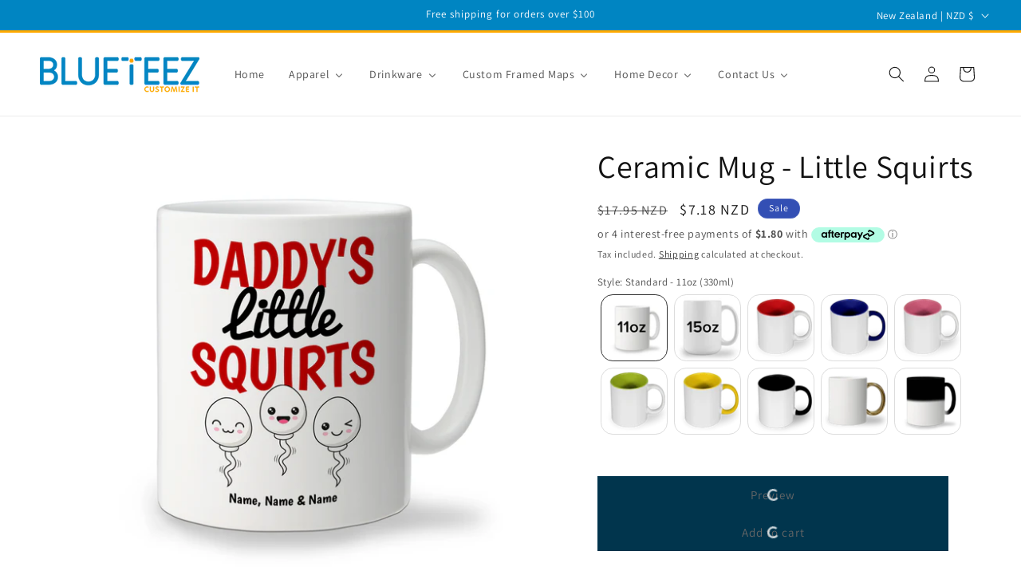

--- FILE ---
content_type: text/html; charset=utf-8
request_url: https://blueteez.com/products/ceramic-mug-little-squirts
body_size: 68289
content:
<!doctype html>
<html class="no-js" lang="en">
  <head>
    <meta charset="utf-8">
    <meta http-equiv="X-UA-Compatible" content="IE=edge">
    <meta name="viewport" content="width=device-width,initial-scale=1">
    <meta name="theme-color" content="">
    <link rel="canonical" href="https://blueteez.com/products/ceramic-mug-little-squirts">

<script>
  document.addEventListener("DOMContentLoaded", function() {
    // Define the redirects as key-value pairs
    var redirects = {
      "/collections/bestselling-apparel": "/pages/apparel",
      "/collections/bestselling-accessories": "/pages/apparel",
      "/collections/bestselling-drinkware": "/pages/drinkware",
      "/collections/bestselling-home-decor": "/pages/home-decor"
    };
    var currentPath = window.location.pathname;
    if (redirects[currentPath]) {
      window.location.replace(redirects[currentPath]);
    }
  });
</script>
   
    
<link rel="icon" type="image/png" href="//blueteez.com/cdn/shop/files/BlueTeez-favicon.png?crop=center&height=32&v=1617925616&width=32"><link rel="preconnect" href="https://fonts.shopifycdn.com" crossorigin>

    <title>Ceramic Mug - Little Squirts</title>

 <!--
     <title>Ceramic Mug - Little Squirts</title>
    <title>
      Ceramic Mug - Little Squirts
 &ndash; blueteez.com</title>
-->
   
    
    
      <meta name="description" content="Looking for a unique gift for coffee lovers? Blueteez has many design options for a unique Ceramic Mug - Little Squirts">
    

    

<meta property="og:site_name" content="blueteez.com">
<meta property="og:url" content="https://blueteez.com/products/ceramic-mug-little-squirts">
<meta property="og:title" content="Ceramic Mug - Little Squirts">
<meta property="og:type" content="product">
<meta property="og:description" content="Looking for a unique gift for coffee lovers? Blueteez has many design options for a unique Ceramic Mug - Little Squirts"><meta property="og:image" content="http://blueteez.com/cdn/shop/files/Mug-littlesqurts.jpg?v=1757539802">
  <meta property="og:image:secure_url" content="https://blueteez.com/cdn/shop/files/Mug-littlesqurts.jpg?v=1757539802">
  <meta property="og:image:width" content="2000">
  <meta property="og:image:height" content="1872"><meta property="og:price:amount" content="7.18">
  <meta property="og:price:currency" content="NZD"><meta name="twitter:card" content="summary_large_image">
<meta name="twitter:title" content="Ceramic Mug - Little Squirts">
<meta name="twitter:description" content="Looking for a unique gift for coffee lovers? Blueteez has many design options for a unique Ceramic Mug - Little Squirts">


    <script src="//blueteez.com/cdn/shop/t/11/assets/constants.js?v=58251544750838685771709161583" defer="defer"></script>
    <script src="//blueteez.com/cdn/shop/t/11/assets/pubsub.js?v=158357773527763999511709161583" defer="defer"></script>
    <script src="//blueteez.com/cdn/shop/t/11/assets/global.js?v=37284204640041572741709161583" defer="defer"></script><script src="//blueteez.com/cdn/shop/t/11/assets/animations.js?v=88693664871331136111709161581" defer="defer"></script><script>window.performance && window.performance.mark && window.performance.mark('shopify.content_for_header.start');</script><meta name="google-site-verification" content="06e3DRapQ_D_dqUL-GLl4FywxpVMqLZ--8Loo-I4NbI">
<meta id="shopify-digital-wallet" name="shopify-digital-wallet" content="/55223943338/digital_wallets/dialog">
<meta name="shopify-checkout-api-token" content="88527c894bdcb5a444437b23fa06e962">
<meta id="in-context-paypal-metadata" data-shop-id="55223943338" data-venmo-supported="false" data-environment="production" data-locale="en_US" data-paypal-v4="true" data-currency="NZD">
<link rel="alternate" type="application/json+oembed" href="https://blueteez.com/products/ceramic-mug-little-squirts.oembed">
<script async="async" src="/checkouts/internal/preloads.js?locale=en-NZ"></script>
<link rel="preconnect" href="https://shop.app" crossorigin="anonymous">
<script async="async" src="https://shop.app/checkouts/internal/preloads.js?locale=en-NZ&shop_id=55223943338" crossorigin="anonymous"></script>
<script id="shopify-features" type="application/json">{"accessToken":"88527c894bdcb5a444437b23fa06e962","betas":["rich-media-storefront-analytics"],"domain":"blueteez.com","predictiveSearch":true,"shopId":55223943338,"locale":"en"}</script>
<script>var Shopify = Shopify || {};
Shopify.shop = "blueteez-com.myshopify.com";
Shopify.locale = "en";
Shopify.currency = {"active":"NZD","rate":"1.0"};
Shopify.country = "NZ";
Shopify.theme = {"name":"Updated copy of Dawn","id":133697372330,"schema_name":"Dawn","schema_version":"13.0.1","theme_store_id":887,"role":"main"};
Shopify.theme.handle = "null";
Shopify.theme.style = {"id":null,"handle":null};
Shopify.cdnHost = "blueteez.com/cdn";
Shopify.routes = Shopify.routes || {};
Shopify.routes.root = "/";</script>
<script type="module">!function(o){(o.Shopify=o.Shopify||{}).modules=!0}(window);</script>
<script>!function(o){function n(){var o=[];function n(){o.push(Array.prototype.slice.apply(arguments))}return n.q=o,n}var t=o.Shopify=o.Shopify||{};t.loadFeatures=n(),t.autoloadFeatures=n()}(window);</script>
<script>
  window.ShopifyPay = window.ShopifyPay || {};
  window.ShopifyPay.apiHost = "shop.app\/pay";
  window.ShopifyPay.redirectState = null;
</script>
<script id="shop-js-analytics" type="application/json">{"pageType":"product"}</script>
<script defer="defer" async type="module" src="//blueteez.com/cdn/shopifycloud/shop-js/modules/v2/client.init-shop-cart-sync_IZsNAliE.en.esm.js"></script>
<script defer="defer" async type="module" src="//blueteez.com/cdn/shopifycloud/shop-js/modules/v2/chunk.common_0OUaOowp.esm.js"></script>
<script type="module">
  await import("//blueteez.com/cdn/shopifycloud/shop-js/modules/v2/client.init-shop-cart-sync_IZsNAliE.en.esm.js");
await import("//blueteez.com/cdn/shopifycloud/shop-js/modules/v2/chunk.common_0OUaOowp.esm.js");

  window.Shopify.SignInWithShop?.initShopCartSync?.({"fedCMEnabled":true,"windoidEnabled":true});

</script>
<script>
  window.Shopify = window.Shopify || {};
  if (!window.Shopify.featureAssets) window.Shopify.featureAssets = {};
  window.Shopify.featureAssets['shop-js'] = {"shop-cart-sync":["modules/v2/client.shop-cart-sync_DLOhI_0X.en.esm.js","modules/v2/chunk.common_0OUaOowp.esm.js"],"init-fed-cm":["modules/v2/client.init-fed-cm_C6YtU0w6.en.esm.js","modules/v2/chunk.common_0OUaOowp.esm.js"],"shop-button":["modules/v2/client.shop-button_BCMx7GTG.en.esm.js","modules/v2/chunk.common_0OUaOowp.esm.js"],"shop-cash-offers":["modules/v2/client.shop-cash-offers_BT26qb5j.en.esm.js","modules/v2/chunk.common_0OUaOowp.esm.js","modules/v2/chunk.modal_CGo_dVj3.esm.js"],"init-windoid":["modules/v2/client.init-windoid_B9PkRMql.en.esm.js","modules/v2/chunk.common_0OUaOowp.esm.js"],"init-shop-email-lookup-coordinator":["modules/v2/client.init-shop-email-lookup-coordinator_DZkqjsbU.en.esm.js","modules/v2/chunk.common_0OUaOowp.esm.js"],"shop-toast-manager":["modules/v2/client.shop-toast-manager_Di2EnuM7.en.esm.js","modules/v2/chunk.common_0OUaOowp.esm.js"],"shop-login-button":["modules/v2/client.shop-login-button_BtqW_SIO.en.esm.js","modules/v2/chunk.common_0OUaOowp.esm.js","modules/v2/chunk.modal_CGo_dVj3.esm.js"],"avatar":["modules/v2/client.avatar_BTnouDA3.en.esm.js"],"pay-button":["modules/v2/client.pay-button_CWa-C9R1.en.esm.js","modules/v2/chunk.common_0OUaOowp.esm.js"],"init-shop-cart-sync":["modules/v2/client.init-shop-cart-sync_IZsNAliE.en.esm.js","modules/v2/chunk.common_0OUaOowp.esm.js"],"init-customer-accounts":["modules/v2/client.init-customer-accounts_DenGwJTU.en.esm.js","modules/v2/client.shop-login-button_BtqW_SIO.en.esm.js","modules/v2/chunk.common_0OUaOowp.esm.js","modules/v2/chunk.modal_CGo_dVj3.esm.js"],"init-shop-for-new-customer-accounts":["modules/v2/client.init-shop-for-new-customer-accounts_JdHXxpS9.en.esm.js","modules/v2/client.shop-login-button_BtqW_SIO.en.esm.js","modules/v2/chunk.common_0OUaOowp.esm.js","modules/v2/chunk.modal_CGo_dVj3.esm.js"],"init-customer-accounts-sign-up":["modules/v2/client.init-customer-accounts-sign-up_D6__K_p8.en.esm.js","modules/v2/client.shop-login-button_BtqW_SIO.en.esm.js","modules/v2/chunk.common_0OUaOowp.esm.js","modules/v2/chunk.modal_CGo_dVj3.esm.js"],"checkout-modal":["modules/v2/client.checkout-modal_C_ZQDY6s.en.esm.js","modules/v2/chunk.common_0OUaOowp.esm.js","modules/v2/chunk.modal_CGo_dVj3.esm.js"],"shop-follow-button":["modules/v2/client.shop-follow-button_XetIsj8l.en.esm.js","modules/v2/chunk.common_0OUaOowp.esm.js","modules/v2/chunk.modal_CGo_dVj3.esm.js"],"lead-capture":["modules/v2/client.lead-capture_DvA72MRN.en.esm.js","modules/v2/chunk.common_0OUaOowp.esm.js","modules/v2/chunk.modal_CGo_dVj3.esm.js"],"shop-login":["modules/v2/client.shop-login_ClXNxyh6.en.esm.js","modules/v2/chunk.common_0OUaOowp.esm.js","modules/v2/chunk.modal_CGo_dVj3.esm.js"],"payment-terms":["modules/v2/client.payment-terms_CNlwjfZz.en.esm.js","modules/v2/chunk.common_0OUaOowp.esm.js","modules/v2/chunk.modal_CGo_dVj3.esm.js"]};
</script>
<script>(function() {
  var isLoaded = false;
  function asyncLoad() {
    if (isLoaded) return;
    isLoaded = true;
    var urls = ["https:\/\/cdn.customily.com\/shopify\/static\/customily.shopify.script.js?shop=blueteez-com.myshopify.com","https:\/\/rio.pwztag.com\/rio.js?shop=blueteez-com.myshopify.com","https:\/\/cdn.shopify.com\/s\/files\/1\/0184\/4255\/1360\/files\/haloroar-legal.min.js?v=1649374317\u0026shop=blueteez-com.myshopify.com","https:\/\/ecommerce-editor-connector.live.gelato.tech\/ecommerce-editor\/v1\/shopify.esm.js?c=4968b9d8-500f-42ed-a44b-d73e63149849\u0026s=a15f0726-30bf-49a5-b57e-8824c56035b2\u0026shop=blueteez-com.myshopify.com","https:\/\/size-guides.esc-apps-cdn.com\/1757030648-app.blueteez-com.myshopify.com.js?shop=blueteez-com.myshopify.com"];
    for (var i = 0; i < urls.length; i++) {
      var s = document.createElement('script');
      s.type = 'text/javascript';
      s.async = true;
      s.src = urls[i];
      var x = document.getElementsByTagName('script')[0];
      x.parentNode.insertBefore(s, x);
    }
  };
  if(window.attachEvent) {
    window.attachEvent('onload', asyncLoad);
  } else {
    window.addEventListener('load', asyncLoad, false);
  }
})();</script>
<script id="__st">var __st={"a":55223943338,"offset":46800,"reqid":"6faf02f8-9899-462e-b7c8-367458549895-1768451655","pageurl":"blueteez.com\/products\/ceramic-mug-little-squirts","u":"78f1d3d9d7c9","p":"product","rtyp":"product","rid":7814688473258};</script>
<script>window.ShopifyPaypalV4VisibilityTracking = true;</script>
<script id="captcha-bootstrap">!function(){'use strict';const t='contact',e='account',n='new_comment',o=[[t,t],['blogs',n],['comments',n],[t,'customer']],c=[[e,'customer_login'],[e,'guest_login'],[e,'recover_customer_password'],[e,'create_customer']],r=t=>t.map((([t,e])=>`form[action*='/${t}']:not([data-nocaptcha='true']) input[name='form_type'][value='${e}']`)).join(','),a=t=>()=>t?[...document.querySelectorAll(t)].map((t=>t.form)):[];function s(){const t=[...o],e=r(t);return a(e)}const i='password',u='form_key',d=['recaptcha-v3-token','g-recaptcha-response','h-captcha-response',i],f=()=>{try{return window.sessionStorage}catch{return}},m='__shopify_v',_=t=>t.elements[u];function p(t,e,n=!1){try{const o=window.sessionStorage,c=JSON.parse(o.getItem(e)),{data:r}=function(t){const{data:e,action:n}=t;return t[m]||n?{data:e,action:n}:{data:t,action:n}}(c);for(const[e,n]of Object.entries(r))t.elements[e]&&(t.elements[e].value=n);n&&o.removeItem(e)}catch(o){console.error('form repopulation failed',{error:o})}}const l='form_type',E='cptcha';function T(t){t.dataset[E]=!0}const w=window,h=w.document,L='Shopify',v='ce_forms',y='captcha';let A=!1;((t,e)=>{const n=(g='f06e6c50-85a8-45c8-87d0-21a2b65856fe',I='https://cdn.shopify.com/shopifycloud/storefront-forms-hcaptcha/ce_storefront_forms_captcha_hcaptcha.v1.5.2.iife.js',D={infoText:'Protected by hCaptcha',privacyText:'Privacy',termsText:'Terms'},(t,e,n)=>{const o=w[L][v],c=o.bindForm;if(c)return c(t,g,e,D).then(n);var r;o.q.push([[t,g,e,D],n]),r=I,A||(h.body.append(Object.assign(h.createElement('script'),{id:'captcha-provider',async:!0,src:r})),A=!0)});var g,I,D;w[L]=w[L]||{},w[L][v]=w[L][v]||{},w[L][v].q=[],w[L][y]=w[L][y]||{},w[L][y].protect=function(t,e){n(t,void 0,e),T(t)},Object.freeze(w[L][y]),function(t,e,n,w,h,L){const[v,y,A,g]=function(t,e,n){const i=e?o:[],u=t?c:[],d=[...i,...u],f=r(d),m=r(i),_=r(d.filter((([t,e])=>n.includes(e))));return[a(f),a(m),a(_),s()]}(w,h,L),I=t=>{const e=t.target;return e instanceof HTMLFormElement?e:e&&e.form},D=t=>v().includes(t);t.addEventListener('submit',(t=>{const e=I(t);if(!e)return;const n=D(e)&&!e.dataset.hcaptchaBound&&!e.dataset.recaptchaBound,o=_(e),c=g().includes(e)&&(!o||!o.value);(n||c)&&t.preventDefault(),c&&!n&&(function(t){try{if(!f())return;!function(t){const e=f();if(!e)return;const n=_(t);if(!n)return;const o=n.value;o&&e.removeItem(o)}(t);const e=Array.from(Array(32),(()=>Math.random().toString(36)[2])).join('');!function(t,e){_(t)||t.append(Object.assign(document.createElement('input'),{type:'hidden',name:u})),t.elements[u].value=e}(t,e),function(t,e){const n=f();if(!n)return;const o=[...t.querySelectorAll(`input[type='${i}']`)].map((({name:t})=>t)),c=[...d,...o],r={};for(const[a,s]of new FormData(t).entries())c.includes(a)||(r[a]=s);n.setItem(e,JSON.stringify({[m]:1,action:t.action,data:r}))}(t,e)}catch(e){console.error('failed to persist form',e)}}(e),e.submit())}));const S=(t,e)=>{t&&!t.dataset[E]&&(n(t,e.some((e=>e===t))),T(t))};for(const o of['focusin','change'])t.addEventListener(o,(t=>{const e=I(t);D(e)&&S(e,y())}));const B=e.get('form_key'),M=e.get(l),P=B&&M;t.addEventListener('DOMContentLoaded',(()=>{const t=y();if(P)for(const e of t)e.elements[l].value===M&&p(e,B);[...new Set([...A(),...v().filter((t=>'true'===t.dataset.shopifyCaptcha))])].forEach((e=>S(e,t)))}))}(h,new URLSearchParams(w.location.search),n,t,e,['guest_login'])})(!0,!0)}();</script>
<script integrity="sha256-4kQ18oKyAcykRKYeNunJcIwy7WH5gtpwJnB7kiuLZ1E=" data-source-attribution="shopify.loadfeatures" defer="defer" src="//blueteez.com/cdn/shopifycloud/storefront/assets/storefront/load_feature-a0a9edcb.js" crossorigin="anonymous"></script>
<script crossorigin="anonymous" defer="defer" src="//blueteez.com/cdn/shopifycloud/storefront/assets/shopify_pay/storefront-65b4c6d7.js?v=20250812"></script>
<script data-source-attribution="shopify.dynamic_checkout.dynamic.init">var Shopify=Shopify||{};Shopify.PaymentButton=Shopify.PaymentButton||{isStorefrontPortableWallets:!0,init:function(){window.Shopify.PaymentButton.init=function(){};var t=document.createElement("script");t.src="https://blueteez.com/cdn/shopifycloud/portable-wallets/latest/portable-wallets.en.js",t.type="module",document.head.appendChild(t)}};
</script>
<script data-source-attribution="shopify.dynamic_checkout.buyer_consent">
  function portableWalletsHideBuyerConsent(e){var t=document.getElementById("shopify-buyer-consent"),n=document.getElementById("shopify-subscription-policy-button");t&&n&&(t.classList.add("hidden"),t.setAttribute("aria-hidden","true"),n.removeEventListener("click",e))}function portableWalletsShowBuyerConsent(e){var t=document.getElementById("shopify-buyer-consent"),n=document.getElementById("shopify-subscription-policy-button");t&&n&&(t.classList.remove("hidden"),t.removeAttribute("aria-hidden"),n.addEventListener("click",e))}window.Shopify?.PaymentButton&&(window.Shopify.PaymentButton.hideBuyerConsent=portableWalletsHideBuyerConsent,window.Shopify.PaymentButton.showBuyerConsent=portableWalletsShowBuyerConsent);
</script>
<script data-source-attribution="shopify.dynamic_checkout.cart.bootstrap">document.addEventListener("DOMContentLoaded",(function(){function t(){return document.querySelector("shopify-accelerated-checkout-cart, shopify-accelerated-checkout")}if(t())Shopify.PaymentButton.init();else{new MutationObserver((function(e,n){t()&&(Shopify.PaymentButton.init(),n.disconnect())})).observe(document.body,{childList:!0,subtree:!0})}}));
</script>
<link id="shopify-accelerated-checkout-styles" rel="stylesheet" media="screen" href="https://blueteez.com/cdn/shopifycloud/portable-wallets/latest/accelerated-checkout-backwards-compat.css" crossorigin="anonymous">
<style id="shopify-accelerated-checkout-cart">
        #shopify-buyer-consent {
  margin-top: 1em;
  display: inline-block;
  width: 100%;
}

#shopify-buyer-consent.hidden {
  display: none;
}

#shopify-subscription-policy-button {
  background: none;
  border: none;
  padding: 0;
  text-decoration: underline;
  font-size: inherit;
  cursor: pointer;
}

#shopify-subscription-policy-button::before {
  box-shadow: none;
}

      </style>
<script id="sections-script" data-sections="header" defer="defer" src="//blueteez.com/cdn/shop/t/11/compiled_assets/scripts.js?7041"></script>
<script>window.performance && window.performance.mark && window.performance.mark('shopify.content_for_header.end');</script>


    <style data-shopify>
      @font-face {
  font-family: Assistant;
  font-weight: 400;
  font-style: normal;
  font-display: swap;
  src: url("//blueteez.com/cdn/fonts/assistant/assistant_n4.9120912a469cad1cc292572851508ca49d12e768.woff2") format("woff2"),
       url("//blueteez.com/cdn/fonts/assistant/assistant_n4.6e9875ce64e0fefcd3f4446b7ec9036b3ddd2985.woff") format("woff");
}

      @font-face {
  font-family: Assistant;
  font-weight: 700;
  font-style: normal;
  font-display: swap;
  src: url("//blueteez.com/cdn/fonts/assistant/assistant_n7.bf44452348ec8b8efa3aa3068825305886b1c83c.woff2") format("woff2"),
       url("//blueteez.com/cdn/fonts/assistant/assistant_n7.0c887fee83f6b3bda822f1150b912c72da0f7b64.woff") format("woff");
}

      
      
      @font-face {
  font-family: Assistant;
  font-weight: 400;
  font-style: normal;
  font-display: swap;
  src: url("//blueteez.com/cdn/fonts/assistant/assistant_n4.9120912a469cad1cc292572851508ca49d12e768.woff2") format("woff2"),
       url("//blueteez.com/cdn/fonts/assistant/assistant_n4.6e9875ce64e0fefcd3f4446b7ec9036b3ddd2985.woff") format("woff");
}


      
        :root,
        .color-background-1 {
          --color-background: 255,255,255;
        
          --gradient-background: #ffffff;
        

        

        --color-foreground: 18,18,18;
        --color-background-contrast: 191,191,191;
        --color-shadow: 18,18,18;
        --color-button: 0,133,194;
        --color-button-text: 255,255,255;
        --color-secondary-button: 255,255,255;
        --color-secondary-button-text: 18,18,18;
        --color-link: 18,18,18;
        --color-badge-foreground: 18,18,18;
        --color-badge-background: 255,255,255;
        --color-badge-border: 18,18,18;
        --payment-terms-background-color: rgb(255 255 255);
      }
      
        
        .color-background-2 {
          --color-background: 243,243,243;
        
          --gradient-background: #f3f3f3;
        

        

        --color-foreground: 18,18,18;
        --color-background-contrast: 179,179,179;
        --color-shadow: 18,18,18;
        --color-button: 18,18,18;
        --color-button-text: 243,243,243;
        --color-secondary-button: 243,243,243;
        --color-secondary-button-text: 18,18,18;
        --color-link: 18,18,18;
        --color-badge-foreground: 18,18,18;
        --color-badge-background: 243,243,243;
        --color-badge-border: 18,18,18;
        --payment-terms-background-color: rgb(243 243 243);
      }
      
        
        .color-inverse {
          --color-background: 36,40,51;
        
          --gradient-background: #242833;
        

        

        --color-foreground: 255,255,255;
        --color-background-contrast: 47,52,66;
        --color-shadow: 18,18,18;
        --color-button: 255,255,255;
        --color-button-text: 0,0,0;
        --color-secondary-button: 36,40,51;
        --color-secondary-button-text: 255,255,255;
        --color-link: 255,255,255;
        --color-badge-foreground: 255,255,255;
        --color-badge-background: 36,40,51;
        --color-badge-border: 255,255,255;
        --payment-terms-background-color: rgb(36 40 51);
      }
      
        
        .color-accent-1 {
          --color-background: 18,18,18;
        
          --gradient-background: #121212;
        

        

        --color-foreground: 255,255,255;
        --color-background-contrast: 146,146,146;
        --color-shadow: 18,18,18;
        --color-button: 255,255,255;
        --color-button-text: 18,18,18;
        --color-secondary-button: 18,18,18;
        --color-secondary-button-text: 255,255,255;
        --color-link: 255,255,255;
        --color-badge-foreground: 255,255,255;
        --color-badge-background: 18,18,18;
        --color-badge-border: 255,255,255;
        --payment-terms-background-color: rgb(18 18 18);
      }
      
        
        .color-accent-2 {
          --color-background: 51,79,180;
        
          --gradient-background: #334fb4;
        

        

        --color-foreground: 255,255,255;
        --color-background-contrast: 23,35,81;
        --color-shadow: 18,18,18;
        --color-button: 255,255,255;
        --color-button-text: 51,79,180;
        --color-secondary-button: 51,79,180;
        --color-secondary-button-text: 255,255,255;
        --color-link: 255,255,255;
        --color-badge-foreground: 255,255,255;
        --color-badge-background: 51,79,180;
        --color-badge-border: 255,255,255;
        --payment-terms-background-color: rgb(51 79 180);
      }
      
        
        .color-scheme-3beb1431-2853-40dc-ae82-899ab8dcbb11 {
          --color-background: 255,255,255;
        
          --gradient-background: #ffffff;
        

        

        --color-foreground: 18,18,18;
        --color-background-contrast: 191,191,191;
        --color-shadow: 18,18,18;
        --color-button: 23,115,176;
        --color-button-text: 255,255,255;
        --color-secondary-button: 255,255,255;
        --color-secondary-button-text: 18,18,18;
        --color-link: 18,18,18;
        --color-badge-foreground: 18,18,18;
        --color-badge-background: 255,255,255;
        --color-badge-border: 18,18,18;
        --payment-terms-background-color: rgb(255 255 255);
      }
      
        
        .color-scheme-af40466b-2702-4fe6-a980-ef41bd4b8534 {
          --color-background: 0,133,194;
        
          --gradient-background: #0085c2;
        

        

        --color-foreground: 255,255,255;
        --color-background-contrast: 0,46,67;
        --color-shadow: 18,18,18;
        --color-button: 0,133,194;
        --color-button-text: 0,133,194;
        --color-secondary-button: 0,133,194;
        --color-secondary-button-text: 18,18,18;
        --color-link: 18,18,18;
        --color-badge-foreground: 255,255,255;
        --color-badge-background: 0,133,194;
        --color-badge-border: 255,255,255;
        --payment-terms-background-color: rgb(0 133 194);
      }
      

      body, .color-background-1, .color-background-2, .color-inverse, .color-accent-1, .color-accent-2, .color-scheme-3beb1431-2853-40dc-ae82-899ab8dcbb11, .color-scheme-af40466b-2702-4fe6-a980-ef41bd4b8534 {
        color: rgba(var(--color-foreground), 0.75);
        background-color: rgb(var(--color-background));
      }

      :root {
        --font-body-family: Assistant, sans-serif;
        --font-body-style: normal;
        --font-body-weight: 400;
        --font-body-weight-bold: 700;

        --font-heading-family: Assistant, sans-serif;
        --font-heading-style: normal;
        --font-heading-weight: 400;

        --font-body-scale: 1.0;
        --font-heading-scale: 1.0;

        --media-padding: px;
        --media-border-opacity: 0.05;
        --media-border-width: 0px;
        --media-radius: 0px;
        --media-shadow-opacity: 0.0;
        --media-shadow-horizontal-offset: 0px;
        --media-shadow-vertical-offset: 4px;
        --media-shadow-blur-radius: 5px;
        --media-shadow-visible: 0;

        --page-width: 150rem;
        --page-width-margin: 0rem;

        --product-card-image-padding: 0.0rem;
        --product-card-corner-radius: 0.0rem;
        --product-card-text-alignment: left;
        --product-card-border-width: 0.0rem;
        --product-card-border-opacity: 0.1;
        --product-card-shadow-opacity: 0.0;
        --product-card-shadow-visible: 0;
        --product-card-shadow-horizontal-offset: 0.0rem;
        --product-card-shadow-vertical-offset: 0.4rem;
        --product-card-shadow-blur-radius: 0.5rem;

        --collection-card-image-padding: 0.0rem;
        --collection-card-corner-radius: 0.0rem;
        --collection-card-text-alignment: left;
        --collection-card-border-width: 0.0rem;
        --collection-card-border-opacity: 0.1;
        --collection-card-shadow-opacity: 0.0;
        --collection-card-shadow-visible: 0;
        --collection-card-shadow-horizontal-offset: 0.0rem;
        --collection-card-shadow-vertical-offset: 0.4rem;
        --collection-card-shadow-blur-radius: 0.5rem;

        --blog-card-image-padding: 0.0rem;
        --blog-card-corner-radius: 0.0rem;
        --blog-card-text-alignment: left;
        --blog-card-border-width: 0.0rem;
        --blog-card-border-opacity: 0.1;
        --blog-card-shadow-opacity: 0.0;
        --blog-card-shadow-visible: 0;
        --blog-card-shadow-horizontal-offset: 0.0rem;
        --blog-card-shadow-vertical-offset: 0.4rem;
        --blog-card-shadow-blur-radius: 0.5rem;

        --badge-corner-radius: 4.0rem;

        --popup-border-width: 1px;
        --popup-border-opacity: 0.1;
        --popup-corner-radius: 0px;
        --popup-shadow-opacity: 0.05;
        --popup-shadow-horizontal-offset: 0px;
        --popup-shadow-vertical-offset: 4px;
        --popup-shadow-blur-radius: 5px;

        --drawer-border-width: 1px;
        --drawer-border-opacity: 0.1;
        --drawer-shadow-opacity: 0.0;
        --drawer-shadow-horizontal-offset: 0px;
        --drawer-shadow-vertical-offset: 4px;
        --drawer-shadow-blur-radius: 5px;

        --spacing-sections-desktop: 0px;
        --spacing-sections-mobile: 0px;

        --grid-desktop-vertical-spacing: 8px;
        --grid-desktop-horizontal-spacing: 8px;
        --grid-mobile-vertical-spacing: 4px;
        --grid-mobile-horizontal-spacing: 4px;

        --text-boxes-border-opacity: 0.1;
        --text-boxes-border-width: 0px;
        --text-boxes-radius: 0px;
        --text-boxes-shadow-opacity: 0.0;
        --text-boxes-shadow-visible: 0;
        --text-boxes-shadow-horizontal-offset: 0px;
        --text-boxes-shadow-vertical-offset: 4px;
        --text-boxes-shadow-blur-radius: 5px;

        --buttons-radius: 0px;
        --buttons-radius-outset: 0px;
        --buttons-border-width: 1px;
        --buttons-border-opacity: 1.0;
        --buttons-shadow-opacity: 0.0;
        --buttons-shadow-visible: 0;
        --buttons-shadow-horizontal-offset: 0px;
        --buttons-shadow-vertical-offset: 4px;
        --buttons-shadow-blur-radius: 5px;
        --buttons-border-offset: 0px;

        --inputs-radius: 0px;
        --inputs-border-width: 1px;
        --inputs-border-opacity: 0.55;
        --inputs-shadow-opacity: 0.0;
        --inputs-shadow-horizontal-offset: 0px;
        --inputs-margin-offset: 0px;
        --inputs-shadow-vertical-offset: 4px;
        --inputs-shadow-blur-radius: 5px;
        --inputs-radius-outset: 0px;

        --variant-pills-radius: 40px;
        --variant-pills-border-width: 1px;
        --variant-pills-border-opacity: 0.55;
        --variant-pills-shadow-opacity: 0.0;
        --variant-pills-shadow-horizontal-offset: 0px;
        --variant-pills-shadow-vertical-offset: 4px;
        --variant-pills-shadow-blur-radius: 5px;
      }

      *,
      *::before,
      *::after {
        box-sizing: inherit;
      }

      html {
        box-sizing: border-box;
        font-size: calc(var(--font-body-scale) * 62.5%);
        height: 100%;
      }

      body {
        display: grid;
        grid-template-rows: auto auto 1fr auto;
        grid-template-columns: 100%;
        min-height: 100%;
        margin: 0;
        font-size: 1.5rem;
        letter-spacing: 0.06rem;
        line-height: calc(1 + 0.8 / var(--font-body-scale));
        font-family: var(--font-body-family);
        font-style: var(--font-body-style);
        font-weight: var(--font-body-weight);
      }

      @media screen and (min-width: 750px) {
        body {
          font-size: 1.6rem;
        }
      }
    </style>

    <link href="//blueteez.com/cdn/shop/t/11/assets/base.css?v=19985125963746996771757054925" rel="stylesheet" type="text/css" media="all" />
<link rel="preload" as="font" href="//blueteez.com/cdn/fonts/assistant/assistant_n4.9120912a469cad1cc292572851508ca49d12e768.woff2" type="font/woff2" crossorigin><link rel="preload" as="font" href="//blueteez.com/cdn/fonts/assistant/assistant_n4.9120912a469cad1cc292572851508ca49d12e768.woff2" type="font/woff2" crossorigin><link href="//blueteez.com/cdn/shop/t/11/assets/component-localization-form.css?v=124545717069420038221709161582" rel="stylesheet" type="text/css" media="all" />
      <script src="//blueteez.com/cdn/shop/t/11/assets/localization-form.js?v=169565320306168926741709161583" defer="defer"></script><link
        rel="stylesheet"
        href="//blueteez.com/cdn/shop/t/11/assets/component-predictive-search.css?v=118923337488134913561709161582"
        media="print"
        onload="this.media='all'"
      ><script>
      document.documentElement.className = document.documentElement.className.replace('no-js', 'js');
      if (Shopify.designMode) {
        document.documentElement.classList.add('shopify-design-mode');
      }
    </script>
  <!-- BEGIN app block: shopify://apps/klaviyo-email-marketing-sms/blocks/klaviyo-onsite-embed/2632fe16-c075-4321-a88b-50b567f42507 -->












  <script async src="https://static.klaviyo.com/onsite/js/RLTZfn/klaviyo.js?company_id=RLTZfn"></script>
  <script>!function(){if(!window.klaviyo){window._klOnsite=window._klOnsite||[];try{window.klaviyo=new Proxy({},{get:function(n,i){return"push"===i?function(){var n;(n=window._klOnsite).push.apply(n,arguments)}:function(){for(var n=arguments.length,o=new Array(n),w=0;w<n;w++)o[w]=arguments[w];var t="function"==typeof o[o.length-1]?o.pop():void 0,e=new Promise((function(n){window._klOnsite.push([i].concat(o,[function(i){t&&t(i),n(i)}]))}));return e}}})}catch(n){window.klaviyo=window.klaviyo||[],window.klaviyo.push=function(){var n;(n=window._klOnsite).push.apply(n,arguments)}}}}();</script>

  
    <script id="viewed_product">
      if (item == null) {
        var _learnq = _learnq || [];

        var MetafieldReviews = null
        var MetafieldYotpoRating = null
        var MetafieldYotpoCount = null
        var MetafieldLooxRating = null
        var MetafieldLooxCount = null
        var okendoProduct = null
        var okendoProductReviewCount = null
        var okendoProductReviewAverageValue = null
        try {
          // The following fields are used for Customer Hub recently viewed in order to add reviews.
          // This information is not part of __kla_viewed. Instead, it is part of __kla_viewed_reviewed_items
          MetafieldReviews = {};
          MetafieldYotpoRating = null
          MetafieldYotpoCount = null
          MetafieldLooxRating = null
          MetafieldLooxCount = null

          okendoProduct = null
          // If the okendo metafield is not legacy, it will error, which then requires the new json formatted data
          if (okendoProduct && 'error' in okendoProduct) {
            okendoProduct = null
          }
          okendoProductReviewCount = okendoProduct ? okendoProduct.reviewCount : null
          okendoProductReviewAverageValue = okendoProduct ? okendoProduct.reviewAverageValue : null
        } catch (error) {
          console.error('Error in Klaviyo onsite reviews tracking:', error);
        }

        var item = {
          Name: "Ceramic Mug - Little Squirts",
          ProductID: 7814688473258,
          Categories: ["Bestselling Drinkware","Ceramic Mugs - Select a Design","Fathers Day Gifts","Mugs - 11oz","Mugs - Designs - Fathers Day","Personalised Drinkware","Personalised Father’s Day Mugs – Show Dad He’s the Best!","Personalised Mugs"],
          ImageURL: "https://blueteez.com/cdn/shop/files/Mug-littlesqurts_grande.jpg?v=1757539802",
          URL: "https://blueteez.com/products/ceramic-mug-little-squirts",
          Brand: "blueteez.com",
          Price: "$7.18 NZD",
          Value: "7.18",
          CompareAtPrice: "$37.95 NZD"
        };
        _learnq.push(['track', 'Viewed Product', item]);
        _learnq.push(['trackViewedItem', {
          Title: item.Name,
          ItemId: item.ProductID,
          Categories: item.Categories,
          ImageUrl: item.ImageURL,
          Url: item.URL,
          Metadata: {
            Brand: item.Brand,
            Price: item.Price,
            Value: item.Value,
            CompareAtPrice: item.CompareAtPrice
          },
          metafields:{
            reviews: MetafieldReviews,
            yotpo:{
              rating: MetafieldYotpoRating,
              count: MetafieldYotpoCount,
            },
            loox:{
              rating: MetafieldLooxRating,
              count: MetafieldLooxCount,
            },
            okendo: {
              rating: okendoProductReviewAverageValue,
              count: okendoProductReviewCount,
            }
          }
        }]);
      }
    </script>
  




  <script>
    window.klaviyoReviewsProductDesignMode = false
  </script>







<!-- END app block --><!-- BEGIN app block: shopify://apps/ta-labels-badges/blocks/bss-pl-config-data/91bfe765-b604-49a1-805e-3599fa600b24 --><script
    id='bss-pl-config-data'
>
	let TAE_StoreId = "8717";
	if (typeof BSS_PL == 'undefined' || TAE_StoreId !== "") {
  		var BSS_PL = {};
		BSS_PL.storeId = 8717;
		BSS_PL.currentPlan = "free";
		BSS_PL.apiServerProduction = "https://product-labels-pro.bsscommerce.com";
		BSS_PL.publicAccessToken = null;
		BSS_PL.customerTags = "null";
		BSS_PL.customerId = "null";
		BSS_PL.storeIdCustomOld = 10678;
		BSS_PL.storeIdOldWIthPriority = 12200;
		BSS_PL.storeIdOptimizeAppendLabel = null
		BSS_PL.optimizeCodeIds = null; 
		BSS_PL.extendedFeatureIds = null;
		BSS_PL.integration = {"laiReview":{"status":0,"config":[]}};
		BSS_PL.settingsData  = {};
		BSS_PL.configProductMetafields = null;
		BSS_PL.configVariantMetafields = null;
		
		BSS_PL.configData = [].concat({"mobile_show_badges":1,"desktop_show_badges":1,"mobile_show_labels":1,"desktop_show_labels":1,"label_id":13641,"name":"Customizable Design","priority":0,"img_url":"1618371485847_Customisable.png","pages":"2,4,3","enable_allowed_countries":false,"locations":"","position":6,"product_type":2,"exclude_products":null,"product":"","variant":null,"collection":"","collection_image":null,"inventory":0,"tags":"editable","excludeTags":null,"enable_visibility_date":false,"from_date":null,"to_date":null,"enable_discount_range":false,"discount_type":1,"discount_from":null,"discount_to":null,"public_img_url":"https://cdn.shopify.com/s/files/1/0552/2394/3338/t/2/assets/1618371485847_Customisable_png?v=1618371496","label_text":"Hello!","label_text_color":"#ffffff","label_text_font_size":12,"label_text_background_color":"#ff7f50","label_text_no_image":1,"label_text_in_stock":"In Stock","label_text_out_stock":"Sold out","label_text_unlimited_stock":"Unlimited Stock","label_shadow":0,"label_shape":null,"label_opacity":100,"label_border_radius":0,"label_text_style":0,"label_shadow_color":"#808080","label_text_enable":0,"label_text_font_family":null,"related_product_tag":null,"customer_tags":null,"exclude_customer_tags":null,"customer_type":"allcustomers","exclude_customers":null,"collection_image_type":null,"label_on_image":"2","first_image_tags":null,"label_type":1,"badge_type":0,"custom_selector":null,"margin_top":0,"margin_bottom":0,"mobile_font_size_label":12,"label_text_id":13641,"emoji":null,"emoji_position":null,"transparent_background":null,"custom_page":null,"check_custom_page":null,"margin_left":0,"instock":null,"enable_price_range":0,"price_range_from":null,"price_range_to":null,"enable_product_publish":0,"product_publish_from":null,"product_publish_to":null,"enable_countdown_timer":0,"option_format_countdown":0,"countdown_time":null,"option_end_countdown":0,"start_day_countdown":null,"public_url_s3":"https://shopify-production-product-labels.s3.us-east-2.amazonaws.com/public/static/base/images/8717/240/1618371485847_Customisable.png","enable_visibility_period":0,"visibility_period":0,"createdAt":"2021-04-13T02:59:31.000Z","customer_ids":null,"exclude_customer_ids":null,"exclude_product_ids":null,"angle":0,"toolTipText":"","mobile_width_label":40,"mobile_height_label":null,"mobile_fixed_percent_label":1,"desktop_width_label":40,"desktop_height_label":null,"desktop_fixed_percent_label":1,"mobile_position":6,"mobile_default_config":1,"desktop_label_unlimited_top":0,"desktop_label_unlimited_left":0,"desktop_label_unlimited_width":0,"desktop_label_unlimited_height":0,"mobile_label_unlimited_top":0,"mobile_label_unlimited_left":0,"mobile_label_unlimited_width":0,"mobile_label_unlimited_height":0,"mobile_margin_top":0,"mobile_margin_left":0,"mobile_margin_bottom":0,"enable_fixed_time":0,"fixed_time":"[{\"name\":\"Sunday\",\"selected\":false,\"allDay\":false,\"timeStart\":\"00:00\",\"timeEnd\":\"23:59\",\"disabledAllDay\":true,\"disabledTime\":true},{\"name\":\"Monday\",\"selected\":false,\"allDay\":false,\"timeStart\":\"00:00\",\"timeEnd\":\"23:59\",\"disabledAllDay\":true,\"disabledTime\":true},{\"name\":\"Tuesday\",\"selected\":false,\"allDay\":false,\"timeStart\":\"00:00\",\"timeEnd\":\"23:59\",\"disabledAllDay\":true,\"disabledTime\":true},{\"name\":\"Wednesday\",\"selected\":false,\"allDay\":false,\"timeStart\":\"00:00\",\"timeEnd\":\"23:59\",\"disabledAllDay\":true,\"disabledTime\":true},{\"name\":\"Thursday\",\"selected\":false,\"allDay\":false,\"timeStart\":\"00:00\",\"timeEnd\":\"23:59\",\"disabledAllDay\":true,\"disabledTime\":true},{\"name\":\"Friday\",\"selected\":false,\"allDay\":false,\"timeStart\":\"00:00\",\"timeEnd\":\"23:59\",\"disabledAllDay\":true,\"disabledTime\":true},{\"name\":\"Saturday\",\"selected\":false,\"allDay\":false,\"timeStart\":\"00:00\",\"timeEnd\":\"23:59\",\"disabledAllDay\":true,\"disabledTime\":true}]","statusLabelHoverText":0,"labelHoverTextLink":"","statusLabelAltText":0,"labelAltText":"","enable_multi_badge":null,"enable_badge_stock":0,"translations":[],"animation_type":0,"img_aspect_ratio":null,"desktop_lock_aspect_ratio":false,"mobile_lock_aspect_ratio":false,"preview_board_width":null},{"mobile_show_badges":1,"desktop_show_badges":1,"mobile_show_labels":1,"desktop_show_labels":1,"label_id":13401,"name":"Editable Texts","priority":0,"img_url":"1618182868788_Addyouowntext.png","pages":"2,3,4","enable_allowed_countries":false,"locations":"","position":6,"product_type":2,"exclude_products":null,"product":"","variant":null,"collection":"","collection_image":null,"inventory":0,"tags":"add text","excludeTags":null,"enable_visibility_date":false,"from_date":null,"to_date":null,"enable_discount_range":false,"discount_type":1,"discount_from":null,"discount_to":null,"public_img_url":"https://cdn.shopify.com/s/files/1/0552/2394/3338/t/2/assets/1618182868788_Addyouowntext_png?v=1618182871","label_text":"Hello!","label_text_color":"#ffffff","label_text_font_size":12,"label_text_background_color":"#ff7f50","label_text_no_image":1,"label_text_in_stock":"In Stock","label_text_out_stock":"Sold out","label_text_unlimited_stock":"Unlimited Stock","label_shadow":0,"label_shape":null,"label_opacity":100,"label_border_radius":0,"label_text_style":0,"label_shadow_color":"#808080","label_text_enable":0,"label_text_font_family":null,"related_product_tag":null,"customer_tags":null,"exclude_customer_tags":null,"customer_type":"allcustomers","exclude_customers":null,"collection_image_type":null,"label_on_image":"2","first_image_tags":null,"label_type":1,"badge_type":0,"custom_selector":null,"margin_top":0,"margin_bottom":0,"mobile_font_size_label":12,"label_text_id":13401,"emoji":null,"emoji_position":null,"transparent_background":null,"custom_page":null,"check_custom_page":null,"margin_left":0,"instock":null,"enable_price_range":0,"price_range_from":null,"price_range_to":null,"enable_product_publish":0,"product_publish_from":null,"product_publish_to":null,"enable_countdown_timer":0,"option_format_countdown":0,"countdown_time":null,"option_end_countdown":0,"start_day_countdown":null,"public_url_s3":"https://shopify-production-product-labels.s3.us-east-2.amazonaws.com/public/static/base/images/8717/240/1618182868788_Addyouowntext.png","enable_visibility_period":0,"visibility_period":0,"createdAt":"2021-04-08T21:19:09.000Z","customer_ids":null,"exclude_customer_ids":null,"exclude_product_ids":null,"angle":0,"toolTipText":"","mobile_width_label":40,"mobile_height_label":null,"mobile_fixed_percent_label":1,"desktop_width_label":40,"desktop_height_label":null,"desktop_fixed_percent_label":1,"mobile_position":6,"mobile_default_config":1,"desktop_label_unlimited_top":0,"desktop_label_unlimited_left":0,"desktop_label_unlimited_width":0,"desktop_label_unlimited_height":0,"mobile_label_unlimited_top":0,"mobile_label_unlimited_left":0,"mobile_label_unlimited_width":0,"mobile_label_unlimited_height":0,"mobile_margin_top":0,"mobile_margin_left":0,"mobile_margin_bottom":0,"enable_fixed_time":0,"fixed_time":"[{\"name\":\"Sunday\",\"selected\":false,\"allDay\":false,\"timeStart\":\"00:00\",\"timeEnd\":\"23:59\",\"disabledAllDay\":true,\"disabledTime\":true},{\"name\":\"Monday\",\"selected\":false,\"allDay\":false,\"timeStart\":\"00:00\",\"timeEnd\":\"23:59\",\"disabledAllDay\":true,\"disabledTime\":true},{\"name\":\"Tuesday\",\"selected\":false,\"allDay\":false,\"timeStart\":\"00:00\",\"timeEnd\":\"23:59\",\"disabledAllDay\":true,\"disabledTime\":true},{\"name\":\"Wednesday\",\"selected\":false,\"allDay\":false,\"timeStart\":\"00:00\",\"timeEnd\":\"23:59\",\"disabledAllDay\":true,\"disabledTime\":true},{\"name\":\"Thursday\",\"selected\":false,\"allDay\":false,\"timeStart\":\"00:00\",\"timeEnd\":\"23:59\",\"disabledAllDay\":true,\"disabledTime\":true},{\"name\":\"Friday\",\"selected\":false,\"allDay\":false,\"timeStart\":\"00:00\",\"timeEnd\":\"23:59\",\"disabledAllDay\":true,\"disabledTime\":true},{\"name\":\"Saturday\",\"selected\":false,\"allDay\":false,\"timeStart\":\"00:00\",\"timeEnd\":\"23:59\",\"disabledAllDay\":true,\"disabledTime\":true}]","statusLabelHoverText":0,"labelHoverTextLink":"","statusLabelAltText":0,"labelAltText":"","enable_multi_badge":null,"enable_badge_stock":0,"translations":[],"animation_type":0,"img_aspect_ratio":null,"desktop_lock_aspect_ratio":false,"mobile_lock_aspect_ratio":false,"preview_board_width":null},);

		
		BSS_PL.configDataBanner = [].concat();

		
		BSS_PL.configDataPopup = [].concat();

		
		BSS_PL.configDataLabelGroup = [].concat();
		
		
		BSS_PL.collectionID = ``;
		BSS_PL.collectionHandle = ``;
		BSS_PL.collectionTitle = ``;

		
		BSS_PL.conditionConfigData = [].concat();
	}
</script>




<style>
    
    

</style>

<script>
    function bssLoadScripts(src, callback, isDefer = false) {
        const scriptTag = document.createElement('script');
        document.head.appendChild(scriptTag);
        scriptTag.src = src;
        if (isDefer) {
            scriptTag.defer = true;
        } else {
            scriptTag.async = true;
        }
        if (callback) {
            scriptTag.addEventListener('load', function () {
                callback();
            });
        }
    }
    const scriptUrls = [
        "https://cdn.shopify.com/extensions/019bbc0c-20f8-7a91-b82c-4f338569cc64/product-label-554/assets/bss-pl-init-helper.js",
        "https://cdn.shopify.com/extensions/019bbc0c-20f8-7a91-b82c-4f338569cc64/product-label-554/assets/bss-pl-init-config-run-scripts.js",
    ];
    Promise.all(scriptUrls.map((script) => new Promise((resolve) => bssLoadScripts(script, resolve)))).then((res) => {
        console.log('BSS scripts loaded');
        window.bssScriptsLoaded = true;
    });

	function bssInitScripts() {
		if (BSS_PL.configData.length) {
			const enabledFeature = [
				{ type: 1, script: "https://cdn.shopify.com/extensions/019bbc0c-20f8-7a91-b82c-4f338569cc64/product-label-554/assets/bss-pl-init-for-label.js" },
				{ type: 2, badge: [0, 7, 8], script: "https://cdn.shopify.com/extensions/019bbc0c-20f8-7a91-b82c-4f338569cc64/product-label-554/assets/bss-pl-init-for-badge-product-name.js" },
				{ type: 2, badge: [1, 11], script: "https://cdn.shopify.com/extensions/019bbc0c-20f8-7a91-b82c-4f338569cc64/product-label-554/assets/bss-pl-init-for-badge-product-image.js" },
				{ type: 2, badge: 2, script: "https://cdn.shopify.com/extensions/019bbc0c-20f8-7a91-b82c-4f338569cc64/product-label-554/assets/bss-pl-init-for-badge-custom-selector.js" },
				{ type: 2, badge: [3, 9, 10], script: "https://cdn.shopify.com/extensions/019bbc0c-20f8-7a91-b82c-4f338569cc64/product-label-554/assets/bss-pl-init-for-badge-price.js" },
				{ type: 2, badge: 4, script: "https://cdn.shopify.com/extensions/019bbc0c-20f8-7a91-b82c-4f338569cc64/product-label-554/assets/bss-pl-init-for-badge-add-to-cart-btn.js" },
				{ type: 2, badge: 5, script: "https://cdn.shopify.com/extensions/019bbc0c-20f8-7a91-b82c-4f338569cc64/product-label-554/assets/bss-pl-init-for-badge-quantity-box.js" },
				{ type: 2, badge: 6, script: "https://cdn.shopify.com/extensions/019bbc0c-20f8-7a91-b82c-4f338569cc64/product-label-554/assets/bss-pl-init-for-badge-buy-it-now-btn.js" }
			]
				.filter(({ type, badge }) => BSS_PL.configData.some(item => item.label_type === type && (badge === undefined || (Array.isArray(badge) ? badge.includes(item.badge_type) : item.badge_type === badge))) || (type === 1 && BSS_PL.configDataLabelGroup && BSS_PL.configDataLabelGroup.length))
				.map(({ script }) => script);
				
            enabledFeature.forEach((src) => bssLoadScripts(src));

            if (enabledFeature.length) {
                const src = "https://cdn.shopify.com/extensions/019bbc0c-20f8-7a91-b82c-4f338569cc64/product-label-554/assets/bss-product-label-js.js";
                bssLoadScripts(src);
            }
        }

        if (BSS_PL.configDataBanner && BSS_PL.configDataBanner.length) {
            const src = "https://cdn.shopify.com/extensions/019bbc0c-20f8-7a91-b82c-4f338569cc64/product-label-554/assets/bss-product-label-banner.js";
            bssLoadScripts(src);
        }

        if (BSS_PL.configDataPopup && BSS_PL.configDataPopup.length) {
            const src = "https://cdn.shopify.com/extensions/019bbc0c-20f8-7a91-b82c-4f338569cc64/product-label-554/assets/bss-product-label-popup.js";
            bssLoadScripts(src);
        }

        if (window.location.search.includes('bss-pl-custom-selector')) {
            const src = "https://cdn.shopify.com/extensions/019bbc0c-20f8-7a91-b82c-4f338569cc64/product-label-554/assets/bss-product-label-custom-position.js";
            bssLoadScripts(src, null, true);
        }
    }
    bssInitScripts();
</script>


<!-- END app block --><!-- BEGIN app block: shopify://apps/buddha-mega-menu-navigation/blocks/megamenu/dbb4ce56-bf86-4830-9b3d-16efbef51c6f -->
<script>
        var productImageAndPrice = [],
            collectionImages = [],
            articleImages = [],
            mmLivIcons = false,
            mmFlipClock = false,
            mmFixesUseJquery = false,
            mmNumMMI = 6,
            mmSchemaTranslation = {},
            mmMenuStrings =  {"menuStrings":{"default":{"Home":"Home","Apparel":"Apparel","Custom T-Shirts":"Custom T-Shirts","Hoodies":"Hoodies","Long Sleeve T-Shirts":"Long Sleeve T-Shirts","Active T-Shirts":"Active T-Shirts","Singlets":"Singlets","Sweatshirts":"Sweatshirts","Polo Shirts":"Polo Shirts","Work-Guard Polo Shirts":"Work-Guard Polo Shirts","Hi-Visibility Safety Vests":"Hi-Visibility Safety Vests","Baseball Caps":"Baseball Caps","Beanies":"Beanies","Aprons":"Aprons","Drinkware":"Drinkware","Ceramic Mugs":"Ceramic Mugs","Enamel Mugs":"Enamel Mugs","Drink Bottles":"Drink Bottles","Custom Framed Maps":"Custom Framed Maps","Home Decor":"Home Decor","Cushion Covers":"Cushion Covers","Blankets":"Blankets","Tea Towels":"Tea Towels","Chopping Boards":"Chopping Boards","Serving Trays":"Serving Trays","Cheese Boards":"Cheese Boards","Easter Sacks":"Easter Sacks","Santa Sacks":"Santa Sacks","Tote Bags":"Tote Bags","Contact Us":"Contact Us","Bulk & Corporate Orders":"Bulk & Corporate Orders","Privacy Policy":"Privacy Policy","Shipping & Returns":"Shipping & Returns"}},"additional":{"default":{"NEW":"NEW","SALE":"SALE","HOT":"HOT"}}} ,
            mmShopLocale = "en",
            mmShopLocaleCollectionsRoute = "/collections",
            mmSchemaDesignJSON = [{"action":"menu-select","value":"mm-automatic"},{"action":"design","setting":"main_menu_item_direction_Jcspt","value":"auto"},{"action":"design","setting":"main_menu_item_size_4b29P","value":"1250px"},{"action":"design","setting":"main_menu_item_size_B10cU","value":"750px"},{"action":"design","setting":"main_menu_item_columns_B10cU","value":"3"},{"action":"design","setting":"main_menu_item_size_P5Gr0","value":"400px"},{"action":"design","setting":"main_menu_item_columns_P5Gr0","value":"2"},{"action":"design","setting":"font_family","value":"Default"},{"action":"design","setting":"font_size","value":"13px"},{"action":"design","setting":"text_color","value":"#222222"},{"action":"design","setting":"link_hover_color","value":"#0da19a"},{"action":"design","setting":"background_hover_color","value":"#f9f9f9"},{"action":"design","setting":"background_color","value":"#ffffff"},{"action":"design","setting":"price_color","value":"#0da19a"},{"action":"design","setting":"contact_right_btn_text_color","value":"#ffffff"},{"action":"design","setting":"contact_right_btn_bg_color","value":"#3A3A3A"},{"action":"design","setting":"contact_left_bg_color","value":"#3A3A3A"},{"action":"design","setting":"contact_left_alt_color","value":"#CCCCCC"},{"action":"design","setting":"contact_left_text_color","value":"#f1f1f0"},{"action":"design","setting":"addtocart_enable","value":"true"},{"action":"design","setting":"addtocart_text_color","value":"#333333"},{"action":"design","setting":"addtocart_background_color","value":"#ffffff"},{"action":"design","setting":"addtocart_text_hover_color","value":"#ffffff"},{"action":"design","setting":"addtocart_background_hover_color","value":"#0da19a"},{"action":"design","setting":"countdown_color","value":"#ffffff"},{"action":"design","setting":"countdown_background_color","value":"#333333"},{"action":"design","setting":"vertical_font_family","value":"Default"},{"action":"design","setting":"vertical_font_size","value":"13px"},{"action":"design","setting":"vertical_link_hover_color","value":"#ffffff"},{"action":"design","setting":"vertical_price_color","value":"#ffffff"},{"action":"design","setting":"vertical_contact_right_btn_text_color","value":"#ffffff"},{"action":"design","setting":"vertical_addtocart_enable","value":"true"},{"action":"design","setting":"vertical_addtocart_text_color","value":"#ffffff"},{"action":"design","setting":"vertical_countdown_color","value":"#ffffff"},{"action":"design","setting":"vertical_countdown_background_color","value":"#333333"},{"action":"design","setting":"vertical_addtocart_background_color","value":"#333333"},{"action":"design","setting":"vertical_contact_right_btn_bg_color","value":"#333333"},{"action":"design","setting":"vertical_contact_left_alt_color","value":"#333333"},{"action":"design","setting":"vertical_background_color","value":"#ffffff"},{"action":"design","setting":"vertical_text_color","value":"#0285c2"},{"action":"design","setting":"main_menu_item_size_Jcspt","value":"1205px"},{"action":"design","setting":"main_menu_item_columns_Jcspt","value":"5"}],
            mmDomChangeSkipUl = "",
            buddhaMegaMenuShop = "blueteez-com.myshopify.com",
            mmWireframeCompression = "0",
            mmExtensionAssetUrl = "https://cdn.shopify.com/extensions/019abe06-4a3f-7763-88da-170e1b54169b/mega-menu-151/assets/";var bestSellersHTML = '';var newestProductsHTML = '';/* get link lists api */
        var linkLists={"main-menu" : {"title":"Main menu", "items":["/","/","/","/pages/phone-cases","/","/pages/contact-us",]},"footer" : {"title":"Footer menu", "items":["/search","/policies/terms-of-service","/policies/refund-policy",]},"gifts" : {"title":"Gifts", "items":["/collections/standard-chopping-boards","/collections/premium-chopping-boards","/collections/serving-trays-large","/collections/serving-trays-small",]},"hoodies" : {"title":"Hoodies", "items":["/collections/design-your-own-hoodie","/collections/hoodies",]},"t-shirt-designs" : {"title":"T-Shirt Designs", "items":["/collections/mens-t-shirts","/collections/womens-t-shirts","/collections/childrens-t-shirts",]},"polo-shirts" : {"title":"Polo Shirts", "items":["/collections/mens-polo-shirt-collection","/collections/womens-polo-shirt-collection","/collections/workguard-collection",]},"hoodies-and-sweatshirts" : {"title":"Hoodies and Sweatshirts", "items":["/collections/adult-hoodies","/collections/kids-hoodies",]},"fathers-day" : {"title":"Fathers Day", "items":["/collections/fathers-day-t-shirts","/collections/fathers-day-hoodies","/collections/fathers-day-mugs","/collections/fathers-day-chopping-boards","/collections/fathers-day-cheese-boards","/collections/beanie-collection",]},"face-masks-caps-beanies" : {"title":"Face Masks, Caps &amp; Beanies", "items":["/collections/baseball-cap-collection","/collections/beanie-collection",]},"boards-serving-trays" : {"title":"Boards &amp; Serving Trays", "items":["/collections/standard-chopping-boards","/collections/premium-chopping-boards","/collections/serving-trays-small","/collections/serving-trays-large",]},"t-shirts" : {"title":"T-Shirts", "items":["/collections/t-shirt-collection",]},"ceramic-mugs" : {"title":"Ceramic Mugs", "items":["/collections/design-your-own-1","/collections/select-a-design",]},"mugs" : {"title":"Mugs", "items":["/collections/mugs","/collections/enamel-mugs",]},"giftware" : {"title":"Giftware", "items":["/collections/mugs","/collections/enamel-mugs","/collections/water-bottles","/collections/mason-jars","/collections/tote-bags","/collections/chopping-boards-all","/collections/serving-trays-all","/collections/cheese-boards-1","/collections/santa-sacks",]},"tops" : {"title":"Tops", "items":["/collections/basic-t-shirts","/collections/active-t-shirts","/collections/long-sleeve-t-shirts","/collections/singlets","/collections/hoodies-1","/collections/sweatshirts","/collections/hi-visibility-safety-vests","/collections/workguard-polo-shirts","/collections/polo-shirts",]},"apparel" : {"title":"Apparel", "items":["/collections/basic-t-shirts","/collections/active-t-shirts","/collections/long-sleeve-t-shirts","/collections/singlets","/collections/hoodies-1","/collections/sweatshirts","/collections/hi-visibility-safety-vests","/collections/workguard-polo-shirts","/collections/polo-shirts","/collections/baseball-cap-collection","/collections/beanie-collection","/collections/apron",]},"easter-design-products" : {"title":"Easter Design Products", "items":["/collections/easter-t-shirts","/collections/easter-tote-bags","/collections/easter-sacks",]},"mothers-day-products" : {"title":"Mother&#39;s Day Products", "items":["/collections/mothers-day","/collections/mothers-day-mugs","/collections/mothers-day-aprons/mothers-day","/collections/mothers-day-mason-jars","/collections/mothers-day-cushion-covers","/collections/mothers-day-pillow-cases","/collections/mothers-day-boards-trays","/collections/mothers-day-water-bottles","/collections/mothers-day-tote-bags",]},"home-decor" : {"title":"Home Decor", "items":["/collections/cushion-covers","/collections/pillow-cases","/collections/blankets","/collections/chopping-boards-all","/collections/cheese-boards-1","/collections/serving-trays-all","/collections/santa-sacks","/collections/easter-sacks","/collections/tote-bags",]},"customer-account-main-menu" : {"title":"Customer account main menu", "items":["/","https://accounts.blueteez.com/orders?locale=en&amp;region_country=NZ",]},};/*ENDPARSE*/

        linkLists["force-mega-menu"]={};linkLists["force-mega-menu"].title="Dawn Theme - Mega Menu";linkLists["force-mega-menu"].items=[1];

        /* set product prices *//* get the collection images */collectionImages['287589499050'] = ['//blueteez.com/cdn/shop/collections/LS_T-Shirt_White_Front.jpg?v=1648427042&width=240', 1.0];collectionImages['286160191658'] = ['//blueteez.com/cdn/shop/collections/performance_mens_white_dyo.jpg?v=1646004503&width=240', 1.0];collectionImages['287589531818'] = ['//blueteez.com/cdn/shop/collections/5200_5200W_A1.jpg?v=1648427063&width=240', 1.0];collectionImages['286160650410'] = ['//blueteez.com/cdn/shop/collections/Sweatshirt_Black_Front_new.jpg?v=1646004950&width=240', 1.0];collectionImages['286160355498'] = ['//blueteez.com/cdn/shop/collections/polo_shirt_-_mens_-_grey_front_logo.jpg?v=1646004623&width=240', 1.0];collectionImages['286160453802'] = ['//blueteez.com/cdn/shop/collections/work_shirt_-_yellow_front_2.jpg?v=1646004848&width=240', 1.0];collectionImages['297011151018'] = ['//blueteez.com/cdn/shop/collections/vest-reflect-orange_product.jpg?v=1678221444&width=240', 1.0];collectionImages['275275055274'] = ['//blueteez.com/cdn/shop/collections/H5003_5003BLBL_A1.jpg?v=1669159775&width=240', 1.0];collectionImages['269523943594'] = ['//blueteez.com/cdn/shop/collections/HB001_B001BL_A1_720x_collection.jpg?v=1669159893&width=240', 1.0];collectionImages['278667493546'] = ['//blueteez.com/cdn/shop/collections/A_coffee_a_day_-_apron_brown.jpg?v=1669160167&width=240', 1.0];collectionImages['270706704554'] = ['//blueteez.com/cdn/shop/collections/Product_shot_-_DYO.jpg?v=1644793628&width=240', 1.0683760683760684];collectionImages['285336436906'] = ['//blueteez.com/cdn/shop/collections/Enamel_Mug_12oz.png?v=1644633299&width=240', 1.0683760683760684];collectionImages['285336535210'] = ['//blueteez.com/cdn/shop/collections/water_bottle_product_shot_-_DYO.png?v=1644633413&width=240', 1.0];collectionImages['286796546218'] = ['//blueteez.com/cdn/shop/collections/Cushion_-_DYO.png?v=1647389121&width=240', 1.1330472103004292];collectionImages['286796710058'] = ['//blueteez.com/cdn/shop/collections/blanket_DYO.png?v=1647389169&width=240', 1.1336828309305373];collectionImages['300455395498'] = ['//blueteez.com/cdn/shop/collections/Tea-towel-square.png?v=1695101536&width=240', 1.1336828309305373];collectionImages['285379395754'] = ['//blueteez.com/cdn/shop/collections/DYO_standard_1000px.png?v=1644789940&width=240', 1.0];collectionImages['285379461290'] = ['//blueteez.com/cdn/shop/collections/serving_tray_large_1000x1000_cebe7aae-04fc-483a-9319-43d170adc7e9.jpg?v=1644790068&width=240', 1.0];collectionImages['285379723434'] = ['//blueteez.com/cdn/shop/collections/DYO_1000px.jpg?v=1644790347&width=240', 1.0];collectionImages['287707267242'] = ['//blueteez.com/cdn/shop/collections/sack4.jpg?v=1648687551&width=240', 1.0];collectionImages['276833960106'] = ['//blueteez.com/cdn/shop/collections/Product_Shot_-_Santa_Sack.jpg?v=1688083433&width=240', 1.0];collectionImages['273201168554'] = ['//blueteez.com/cdn/shop/collections/dyo_natural_reg_ss.jpg?v=1688083390&width=240', 1.0];/* get the article images *//* customer fixes */
        var mmThemeFixesBefore = function(){ if (selectedMenu=="force-mega-menu" && tempMenuObject.u.matches(".menu-drawer__navigation > .list-menu")) { tempMenuObject.forceMenu = true; tempMenuObject.liClasses = ""; tempMenuObject.aClasses = "menu-drawer__menu-item list-menu__item link link--text focus-inset"; tempMenuObject.liItems = tempMenuObject.u.children; } else if (selectedMenu=="force-mega-menu" && tempMenuObject.u.matches("nav > .list-menu")) { tempMenuObject.forceMenu = true; tempMenuObject.liClasses = ""; tempMenuObject.aClasses = "header__menu-item list-menu__item link link--text focus-inset"; tempMenuObject.liItems = tempMenuObject.u.children; } mmAddStyle(" .search-modal.modal__content {z-index: 1001;} .buddha-menu-item .header__menu-item:hover span{text-decoration: none !important;} ", "themeScript"); }; 
        

        var mmWireframe = {"html" : "<li role=\"none\" class=\"buddha-menu-item\" itemId=\"j7nNt\"  ><a data-href=\"/\" href=\"/\" aria-label=\"Home\" data-no-instant=\"\" onclick=\"mmGoToPage(this, event); return false;\" role=\"menuitem\"  ><span class=\"mm-title\">Home</span></a></li><li role=\"none\" class=\"buddha-menu-item\" itemId=\"Jcspt\"  ><a data-href=\"/pages/apparel\" href=\"/pages/apparel\" aria-label=\"Apparel\" data-no-instant=\"\" onclick=\"mmGoToPage(this, event); return false;\" role=\"menuitem\"  ><span class=\"mm-title\">Apparel</span><i class=\"mm-arrow mm-angle-down\" aria-hidden=\"true\"></i><span class=\"toggle-menu-btn\" style=\"display:none;\" title=\"Toggle menu\" onclick=\"return toggleSubmenu(this)\"><span class=\"mm-arrow-icon\"><span class=\"bar-one\"></span><span class=\"bar-two\"></span></span></span></a><ul class=\"mm-submenu simple   mm-last-level\" role=\"menu\"><li role=\"none\" submenu-columns=\"1\" image-type=\"fit-high\" item-type=\"featured-custom\"  ><div class=\"mega-menu-item-container\"  ><div class=\"mm-image-container\"  ><div class=\"mm-image\"  ><a data-href=\"/pages/basic-t-shirts\" href=\"/pages/basic-t-shirts\" aria-label=\"Custom T-Shirts\" data-no-instant=\"\" onclick=\"mmGoToPage(this, event); return false;\" role=\"none\" tabindex=\"-1\"  ><img data-src=\"https://cdn.shopify.com/s/files/1/0552/2394/3338/files/mega-menu-111892-custom-teez-black-t-shirt-front-design-1213417018_320x.png?v=1758845064\" aspect-ratio=\"1\" alt=\"Custom T-Shirts\"></a></div><div class=\"mm-label-wrap\"></div></div><a data-href=\"/pages/basic-t-shirts\" href=\"/pages/basic-t-shirts\" aria-label=\"Custom T-Shirts\" data-no-instant=\"\" onclick=\"mmGoToPage(this, event); return false;\" role=\"menuitem\" class=\"mm-featured-title\"  ><span class=\"mm-title\">Custom T-Shirts</span></a></div></li><li role=\"none\" submenu-columns=\"1\" image-type=\"fit-high\" item-type=\"featured-custom\"  ><div class=\"mega-menu-item-container\"  ><div class=\"mm-image-container\"  ><div class=\"mm-image\"  ><a data-href=\"/pages/hoodies\" href=\"/pages/hoodies\" aria-label=\"Hoodies\" data-no-instant=\"\" onclick=\"mmGoToPage(this, event); return false;\" role=\"none\" tabindex=\"-1\"  ><img data-src=\"https://cdn.shopify.com/s/files/1/0552/2394/3338/files/mega-menu-111892-custom-hoodie-1228445325_320x.jpg?v=1759363043\" aspect-ratio=\"1\" alt=\"Hoodies\"></a></div><div class=\"mm-label-wrap\"></div></div><a data-href=\"/pages/hoodies\" href=\"/pages/hoodies\" aria-label=\"Hoodies\" data-no-instant=\"\" onclick=\"mmGoToPage(this, event); return false;\" role=\"menuitem\" class=\"mm-featured-title\"  ><span class=\"mm-title\">Hoodies</span></a></div></li><li role=\"none\" submenu-columns=\"1\" image-type=\"fit-high\" item-type=\"featured-collection\"  ><div class=\"mega-menu-item-container\"  ><div class=\"mm-image-container\"  ><div class=\"mm-image\"  ><a data-href=\"/collections/long-sleeve-t-shirts\" href=\"/collections/long-sleeve-t-shirts\" aria-label=\"Long Sleeve T-Shirts\" data-no-instant=\"\" onclick=\"mmGoToPage(this, event); return false;\" role=\"none\" tabindex=\"-1\"  ><img data-src=\"https://cdn.shopify.com/s/files/1/0552/2394/3338/collections/LS_T-Shirt_White_Front_320x.jpg?v=1648427042\" aspect-ratio=\"1\" class=\"get-collection-image\"  data-id=\"287589499050\" alt=\"Long Sleeve T-Shirts\"></a></div><div class=\"mm-label-wrap\"></div></div><a data-href=\"/collections/long-sleeve-t-shirts\" href=\"/collections/long-sleeve-t-shirts\" aria-label=\"Long Sleeve T-Shirts\" data-no-instant=\"\" onclick=\"mmGoToPage(this, event); return false;\" role=\"menuitem\" class=\"mm-featured-title\"  ><span class=\"mm-title\">Long Sleeve T-Shirts</span></a><div class=\"mega-menu-prices get-mega-menu-prices\" data-id=\"287589499050\"></div></div></li><li role=\"none\" submenu-columns=\"1\" image-type=\"fit-high\" item-type=\"featured-collection\"  ><div class=\"mega-menu-item-container\"  ><div class=\"mm-image-container\"  ><div class=\"mm-image\"  ><a data-href=\"/collections/active-t-shirts\" href=\"/collections/active-t-shirts\" aria-label=\"Active T-Shirts\" data-no-instant=\"\" onclick=\"mmGoToPage(this, event); return false;\" role=\"none\" tabindex=\"-1\"  ><img data-src=\"https://cdn.shopify.com/s/files/1/0552/2394/3338/collections/performance_mens_white_dyo_320x.jpg?v=1646004503\" aspect-ratio=\"1\" class=\"get-collection-image\"  data-id=\"286160191658\" alt=\"Active T-Shirts\"></a></div><div class=\"mm-label-wrap\"></div></div><a data-href=\"/collections/active-t-shirts\" href=\"/collections/active-t-shirts\" aria-label=\"Active T-Shirts\" data-no-instant=\"\" onclick=\"mmGoToPage(this, event); return false;\" role=\"menuitem\" class=\"mm-featured-title\"  ><span class=\"mm-title\">Active T-Shirts</span></a><div class=\"mega-menu-prices get-mega-menu-prices\" data-id=\"286160191658\"></div></div></li><li role=\"none\" submenu-columns=\"1\" image-type=\"fit-high\" item-type=\"featured-collection\"  ><div class=\"mega-menu-item-container\"  ><div class=\"mm-image-container\"  ><div class=\"mm-image\"  ><a data-href=\"/collections/singlets\" href=\"/collections/singlets\" aria-label=\"Singlets\" data-no-instant=\"\" onclick=\"mmGoToPage(this, event); return false;\" role=\"none\" tabindex=\"-1\"  ><img data-src=\"https://cdn.shopify.com/s/files/1/0552/2394/3338/collections/5200_5200W_A1_320x.jpg?v=1648427063\" aspect-ratio=\"1\" class=\"get-collection-image\"  data-id=\"287589531818\" alt=\"Singlets\"></a></div><div class=\"mm-label-wrap\"></div></div><a data-href=\"/collections/singlets\" href=\"/collections/singlets\" aria-label=\"Singlets\" data-no-instant=\"\" onclick=\"mmGoToPage(this, event); return false;\" role=\"menuitem\" class=\"mm-featured-title\"  ><span class=\"mm-title\">Singlets</span></a><div class=\"mega-menu-prices get-mega-menu-prices\" data-id=\"287589531818\"></div></div></li><li role=\"none\" submenu-columns=\"1\" image-type=\"fit-high\" item-type=\"featured-collection\"  ><div class=\"mega-menu-item-container\"  ><div class=\"mm-image-container\"  ><div class=\"mm-image\"  ><a data-href=\"/collections/sweatshirts\" href=\"/collections/sweatshirts\" aria-label=\"Sweatshirts\" data-no-instant=\"\" onclick=\"mmGoToPage(this, event); return false;\" role=\"none\" tabindex=\"-1\"  ><img data-src=\"https://cdn.shopify.com/s/files/1/0552/2394/3338/collections/Sweatshirt_Black_Front_new_320x.jpg?v=1646004950\" aspect-ratio=\"1\" class=\"get-collection-image\"  data-id=\"286160650410\" alt=\"Sweatshirts\"></a></div><div class=\"mm-label-wrap\"></div></div><a data-href=\"/collections/sweatshirts\" href=\"/collections/sweatshirts\" aria-label=\"Sweatshirts\" data-no-instant=\"\" onclick=\"mmGoToPage(this, event); return false;\" role=\"menuitem\" class=\"mm-featured-title\"  ><span class=\"mm-title\">Sweatshirts</span></a><div class=\"mega-menu-prices get-mega-menu-prices\" data-id=\"286160650410\"></div></div></li><li role=\"none\" submenu-columns=\"1\" image-type=\"fit-high\" item-type=\"featured-collection\"  ><div class=\"mega-menu-item-container\"  ><div class=\"mm-image-container\"  ><div class=\"mm-image\"  ><a data-href=\"/collections/polo-shirts\" href=\"/collections/polo-shirts\" aria-label=\"Polo Shirts\" data-no-instant=\"\" onclick=\"mmGoToPage(this, event); return false;\" role=\"none\" tabindex=\"-1\"  ><img data-src=\"https://cdn.shopify.com/s/files/1/0552/2394/3338/collections/polo_shirt_-_mens_-_grey_front_logo_320x.jpg?v=1646004623\" aspect-ratio=\"1\" class=\"get-collection-image\"  data-id=\"286160355498\" alt=\"Polo Shirts\"></a></div><div class=\"mm-label-wrap\"></div></div><a data-href=\"/collections/polo-shirts\" href=\"/collections/polo-shirts\" aria-label=\"Polo Shirts\" data-no-instant=\"\" onclick=\"mmGoToPage(this, event); return false;\" role=\"menuitem\" class=\"mm-featured-title\"  ><span class=\"mm-title\">Polo Shirts</span></a><div class=\"mega-menu-prices get-mega-menu-prices\" data-id=\"286160355498\"></div></div></li><li role=\"none\" submenu-columns=\"1\" image-type=\"fit-high\" item-type=\"featured-collection\"  ><div class=\"mega-menu-item-container\"  ><div class=\"mm-image-container\"  ><div class=\"mm-image\"  ><a data-href=\"/collections/workguard-polo-shirts\" href=\"/collections/workguard-polo-shirts\" aria-label=\"Work-Guard Polo Shirts\" data-no-instant=\"\" onclick=\"mmGoToPage(this, event); return false;\" role=\"none\" tabindex=\"-1\"  ><img data-src=\"https://cdn.shopify.com/s/files/1/0552/2394/3338/collections/work_shirt_-_yellow_front_2_320x.jpg?v=1646004848\" aspect-ratio=\"1\" class=\"get-collection-image\"  data-id=\"286160453802\" alt=\"Work-Guard Polo Shirts\"></a></div><div class=\"mm-label-wrap\"></div></div><a data-href=\"/collections/workguard-polo-shirts\" href=\"/collections/workguard-polo-shirts\" aria-label=\"Work-Guard Polo Shirts\" data-no-instant=\"\" onclick=\"mmGoToPage(this, event); return false;\" role=\"menuitem\" class=\"mm-featured-title\"  ><span class=\"mm-title\">Work-Guard Polo Shirts</span></a><div class=\"mega-menu-prices get-mega-menu-prices\" data-id=\"286160453802\"></div></div></li><li role=\"none\" submenu-columns=\"1\" image-type=\"fit-high\" item-type=\"featured-collection\"  ><div class=\"mega-menu-item-container\"  ><div class=\"mm-image-container\"  ><div class=\"mm-image\"  ><a data-href=\"/collections/hi-visibility-safety-vests\" href=\"/collections/hi-visibility-safety-vests\" aria-label=\"Hi-Visibility Safety Vests\" data-no-instant=\"\" onclick=\"mmGoToPage(this, event); return false;\" role=\"none\" tabindex=\"-1\"  ><img data-src=\"https://cdn.shopify.com/s/files/1/0552/2394/3338/collections/vest-reflect-orange_product_320x.jpg?v=1678221444\" aspect-ratio=\"1\" class=\"get-collection-image\"  data-id=\"297011151018\" alt=\"Hi-Visibility Safety Vests\"></a></div><div class=\"mm-label-wrap\"></div></div><a data-href=\"/collections/hi-visibility-safety-vests\" href=\"/collections/hi-visibility-safety-vests\" aria-label=\"Hi-Visibility Safety Vests\" data-no-instant=\"\" onclick=\"mmGoToPage(this, event); return false;\" role=\"menuitem\" class=\"mm-featured-title\"  ><span class=\"mm-title\">Hi-Visibility Safety Vests</span></a><div class=\"mega-menu-prices get-mega-menu-prices\" data-id=\"297011151018\"></div></div></li><li role=\"none\" submenu-columns=\"1\" image-type=\"fit-high\" item-type=\"featured-collection\"  ><div class=\"mega-menu-item-container\"  ><div class=\"mm-image-container\"  ><div class=\"mm-image\"  ><a data-href=\"/collections/baseball-cap-collection\" href=\"/collections/baseball-cap-collection\" aria-label=\"Baseball Caps\" data-no-instant=\"\" onclick=\"mmGoToPage(this, event); return false;\" role=\"none\" tabindex=\"-1\"  ><img data-src=\"https://cdn.shopify.com/s/files/1/0552/2394/3338/collections/H5003_5003BLBL_A1_320x.jpg?v=1669159775\" aspect-ratio=\"1\" class=\"get-collection-image\"  data-id=\"275275055274\" alt=\"Baseball Caps\"></a></div><div class=\"mm-label-wrap\"></div></div><a data-href=\"/collections/baseball-cap-collection\" href=\"/collections/baseball-cap-collection\" aria-label=\"Baseball Caps\" data-no-instant=\"\" onclick=\"mmGoToPage(this, event); return false;\" role=\"menuitem\" class=\"mm-featured-title\"  ><span class=\"mm-title\">Baseball Caps</span></a><div class=\"mega-menu-prices get-mega-menu-prices\" data-id=\"275275055274\"></div></div></li><li role=\"none\" submenu-columns=\"1\" image-type=\"fit-high\" item-type=\"featured-collection\"  ><div class=\"mega-menu-item-container\"  ><div class=\"mm-image-container\"  ><div class=\"mm-image\"  ><a data-href=\"/collections/beanie-collection\" href=\"/collections/beanie-collection\" aria-label=\"Beanies\" data-no-instant=\"\" onclick=\"mmGoToPage(this, event); return false;\" role=\"none\" tabindex=\"-1\"  ><img data-src=\"https://cdn.shopify.com/s/files/1/0552/2394/3338/collections/HB001_B001BL_A1_720x_collection_320x.jpg?v=1669159893\" aspect-ratio=\"1\" class=\"get-collection-image\"  data-id=\"269523943594\" alt=\"Beanies\"></a></div><div class=\"mm-label-wrap\"></div></div><a data-href=\"/collections/beanie-collection\" href=\"/collections/beanie-collection\" aria-label=\"Beanies\" data-no-instant=\"\" onclick=\"mmGoToPage(this, event); return false;\" role=\"menuitem\" class=\"mm-featured-title\"  ><span class=\"mm-title\">Beanies</span></a><div class=\"mega-menu-prices get-mega-menu-prices\" data-id=\"269523943594\"></div></div></li><li role=\"none\" submenu-columns=\"1\" image-type=\"fit-high\" item-type=\"featured-collection\"  ><div class=\"mega-menu-item-container\"  ><div class=\"mm-image-container\"  ><div class=\"mm-image\"  ><a data-href=\"/collections/apron\" href=\"/collections/apron\" aria-label=\"Aprons\" data-no-instant=\"\" onclick=\"mmGoToPage(this, event); return false;\" role=\"none\" tabindex=\"-1\"  ><img data-src=\"https://cdn.shopify.com/s/files/1/0552/2394/3338/collections/A_coffee_a_day_-_apron_brown_320x.jpg?v=1669160167\" aspect-ratio=\"1\" class=\"get-collection-image\"  data-id=\"278667493546\" alt=\"Aprons\"></a></div><div class=\"mm-label-wrap\"></div></div><a data-href=\"/collections/apron\" href=\"/collections/apron\" aria-label=\"Aprons\" data-no-instant=\"\" onclick=\"mmGoToPage(this, event); return false;\" role=\"menuitem\" class=\"mm-featured-title\"  ><span class=\"mm-title\">Aprons</span></a><div class=\"mega-menu-prices get-mega-menu-prices\" data-id=\"278667493546\"></div></div></li></ul></li><li role=\"none\" class=\"buddha-menu-item\" itemId=\"B10cU\"  ><a data-href=\"/pages/drinkware\" href=\"/pages/drinkware\" aria-label=\"Drinkware\" data-no-instant=\"\" onclick=\"mmGoToPage(this, event); return false;\" role=\"menuitem\"  ><span class=\"mm-title\">Drinkware</span><i class=\"mm-arrow mm-angle-down\" aria-hidden=\"true\"></i><span class=\"toggle-menu-btn\" style=\"display:none;\" title=\"Toggle menu\" onclick=\"return toggleSubmenu(this)\"><span class=\"mm-arrow-icon\"><span class=\"bar-one\"></span><span class=\"bar-two\"></span></span></span></a><ul class=\"mm-submenu simple   mm-last-level\" role=\"menu\"><li role=\"none\" submenu-columns=\"1\" image-type=\"fit-wide\" item-type=\"featured-collection\"  ><div class=\"mega-menu-item-container\"  ><div class=\"mm-image-container\"  ><div class=\"mm-image\"  ><a data-href=\"/collections/mugs\" href=\"/collections/mugs\" aria-label=\"Ceramic Mugs\" data-no-instant=\"\" onclick=\"mmGoToPage(this, event); return false;\" role=\"none\" tabindex=\"-1\"  ><img data-src=\"https://cdn.shopify.com/s/files/1/0552/2394/3338/collections/Product_shot_-_DYO_320x.jpg?v=1644793628\" aspect-ratio=\"1.0683760683760684\" class=\"get-collection-image\"  data-id=\"270706704554\" alt=\"Ceramic Mugs\"></a></div><div class=\"mm-label-wrap\"></div></div><a data-href=\"/collections/mugs\" href=\"/collections/mugs\" aria-label=\"Ceramic Mugs\" data-no-instant=\"\" onclick=\"mmGoToPage(this, event); return false;\" role=\"menuitem\" class=\"mm-featured-title\"  ><span class=\"mm-title\">Ceramic Mugs</span></a><div class=\"mega-menu-prices get-mega-menu-prices\" data-id=\"270706704554\"></div></div></li><li role=\"none\" submenu-columns=\"1\" image-type=\"fit-wide\" item-type=\"featured-collection\"  ><div class=\"mega-menu-item-container\"  ><div class=\"mm-image-container\"  ><div class=\"mm-image\"  ><a data-href=\"/collections/enamel-mugs\" href=\"/collections/enamel-mugs\" aria-label=\"Enamel Mugs\" data-no-instant=\"\" onclick=\"mmGoToPage(this, event); return false;\" role=\"none\" tabindex=\"-1\"  ><img data-src=\"https://cdn.shopify.com/s/files/1/0552/2394/3338/collections/Enamel_Mug_12oz_320x.png?v=1644633299\" aspect-ratio=\"1.0683760683760684\" class=\"get-collection-image\"  data-id=\"285336436906\" alt=\"Enamel Mugs\"></a></div><div class=\"mm-label-wrap\"></div></div><a data-href=\"/collections/enamel-mugs\" href=\"/collections/enamel-mugs\" aria-label=\"Enamel Mugs\" data-no-instant=\"\" onclick=\"mmGoToPage(this, event); return false;\" role=\"menuitem\" class=\"mm-featured-title\"  ><span class=\"mm-title\">Enamel Mugs</span></a><div class=\"mega-menu-prices get-mega-menu-prices\" data-id=\"285336436906\"></div></div></li><li role=\"none\" submenu-columns=\"1\" image-type=\"fit-high\" item-type=\"featured-collection\"  ><div class=\"mega-menu-item-container\"  ><div class=\"mm-image-container\"  ><div class=\"mm-image\"  ><a data-href=\"/collections/water-bottles\" href=\"/collections/water-bottles\" aria-label=\"Drink Bottles\" data-no-instant=\"\" onclick=\"mmGoToPage(this, event); return false;\" role=\"none\" tabindex=\"-1\"  ><img data-src=\"https://cdn.shopify.com/s/files/1/0552/2394/3338/collections/water_bottle_product_shot_-_DYO_320x.png?v=1644633413\" aspect-ratio=\"1\" class=\"get-collection-image\"  data-id=\"285336535210\" alt=\"Drink Bottles\"></a></div><div class=\"mm-label-wrap\"></div></div><a data-href=\"/collections/water-bottles\" href=\"/collections/water-bottles\" aria-label=\"Drink Bottles\" data-no-instant=\"\" onclick=\"mmGoToPage(this, event); return false;\" role=\"menuitem\" class=\"mm-featured-title\"  ><span class=\"mm-title\">Drink Bottles</span></a><div class=\"mega-menu-prices get-mega-menu-prices\" data-id=\"285336535210\"></div></div></li></ul></li><li role=\"none\" class=\"buddha-menu-item\" itemId=\"P5Gr0\"  ><a data-href=\"/collections/maps\" href=\"/collections/maps\" aria-label=\"Custom Framed Maps\" data-no-instant=\"\" onclick=\"mmGoToPage(this, event); return false;\" role=\"menuitem\"  ><span class=\"mm-title\">Custom Framed Maps</span><i class=\"mm-arrow mm-angle-down\" aria-hidden=\"true\"></i><span class=\"toggle-menu-btn\" style=\"display:none;\" title=\"Toggle menu\" onclick=\"return toggleSubmenu(this)\"><span class=\"mm-arrow-icon\"><span class=\"bar-one\"></span><span class=\"bar-two\"></span></span></span></a><ul class=\"mm-submenu simple   mm-last-level\" role=\"menu\"><li role=\"none\" submenu-columns=\"2\" image-type=\"fit-high\" item-type=\"featured-custom\"  ><div class=\"mega-menu-item-container\"  ><div class=\"mm-image-container\"  ><div class=\"mm-image\"  ><a data-href=\"/collections/maps\" href=\"/collections/maps\" aria-label=\"Custom Framed Maps\" data-no-instant=\"\" onclick=\"mmGoToPage(this, event); return false;\" role=\"none\" tabindex=\"-1\"  ><img data-src=\"https://cdn.shopify.com/s/files/1/0552/2394/3338/files/mega-menu-111892-a712be2f-972f-4477-82b8-b8fb4e36ef1b-1329624043_640x.png?v=1718144245\" aspect-ratio=\"1\" alt=\"Custom Framed Maps\"></a></div><div class=\"mm-label-wrap\"></div></div><a data-href=\"/collections/maps\" href=\"/collections/maps\" aria-label=\"Custom Framed Maps\" data-no-instant=\"\" onclick=\"mmGoToPage(this, event); return false;\" role=\"menuitem\" class=\"mm-featured-title\"  ><span class=\"mm-title\">Custom Framed Maps</span></a></div></li></ul></li><li role=\"none\" class=\"buddha-menu-item\" itemId=\"4b29P\"  ><a data-href=\"/pages/home-decor\" href=\"/pages/home-decor\" aria-label=\"Home Decor\" data-no-instant=\"\" onclick=\"mmGoToPage(this, event); return false;\" role=\"menuitem\"  ><span class=\"mm-title\">Home Decor</span><i class=\"mm-arrow mm-angle-down\" aria-hidden=\"true\"></i><span class=\"toggle-menu-btn\" style=\"display:none;\" title=\"Toggle menu\" onclick=\"return toggleSubmenu(this)\"><span class=\"mm-arrow-icon\"><span class=\"bar-one\"></span><span class=\"bar-two\"></span></span></span></a><ul class=\"mm-submenu simple   mm-last-level\" role=\"menu\"><li role=\"none\" submenu-columns=\"1\" image-type=\"fit-wide\" item-type=\"featured-collection\"  ><div class=\"mega-menu-item-container\"  ><div class=\"mm-image-container\"  ><div class=\"mm-image\"  ><a data-href=\"/collections/cushion-covers\" href=\"/collections/cushion-covers\" aria-label=\"Cushion Covers\" data-no-instant=\"\" onclick=\"mmGoToPage(this, event); return false;\" role=\"none\" tabindex=\"-1\"  ><img data-src=\"https://cdn.shopify.com/s/files/1/0552/2394/3338/collections/Cushion_-_DYO_320x.png?v=1647389121\" aspect-ratio=\"1.1330472103004292\" class=\"get-collection-image\"  data-id=\"286796546218\" alt=\"Cushion Covers\"></a></div><div class=\"mm-label-wrap\"></div></div><a data-href=\"/collections/cushion-covers\" href=\"/collections/cushion-covers\" aria-label=\"Cushion Covers\" data-no-instant=\"\" onclick=\"mmGoToPage(this, event); return false;\" role=\"menuitem\" class=\"mm-featured-title\"  ><span class=\"mm-title\">Cushion Covers</span></a><div class=\"mega-menu-prices get-mega-menu-prices\" data-id=\"286796546218\"></div></div></li><li role=\"none\" submenu-columns=\"1\" image-type=\"fit-wide\" item-type=\"featured-collection\"  ><div class=\"mega-menu-item-container\"  ><div class=\"mm-image-container\"  ><div class=\"mm-image\"  ><a data-href=\"/collections/blankets\" href=\"/collections/blankets\" aria-label=\"Blankets\" data-no-instant=\"\" onclick=\"mmGoToPage(this, event); return false;\" role=\"none\" tabindex=\"-1\"  ><img data-src=\"https://cdn.shopify.com/s/files/1/0552/2394/3338/collections/blanket_DYO_320x.png?v=1647389169\" aspect-ratio=\"1.1336828309305373\" class=\"get-collection-image\"  data-id=\"286796710058\" alt=\"Blankets\"></a></div><div class=\"mm-label-wrap\"></div></div><a data-href=\"/collections/blankets\" href=\"/collections/blankets\" aria-label=\"Blankets\" data-no-instant=\"\" onclick=\"mmGoToPage(this, event); return false;\" role=\"menuitem\" class=\"mm-featured-title\"  ><span class=\"mm-title\">Blankets</span></a><div class=\"mega-menu-prices get-mega-menu-prices\" data-id=\"286796710058\"></div></div></li><li role=\"none\" submenu-columns=\"1\" image-type=\"fit-wide\" item-type=\"featured-collection\" haslabel=\"NEW\"  ><div class=\"mega-menu-item-container\"  ><div class=\"mm-image-container\"  ><div class=\"mm-image\"  ><a data-href=\"/collections/tea-towel\" href=\"/collections/tea-towel\" aria-label=\"Tea Towels\" data-no-instant=\"\" onclick=\"mmGoToPage(this, event); return false;\" role=\"none\" tabindex=\"-1\"  ><img data-src=\"https://cdn.shopify.com/s/files/1/0552/2394/3338/collections/Tea-towel-square_320x.png?v=1695101536\" aspect-ratio=\"1.1336828309305373\" class=\"get-collection-image\"  data-id=\"300455395498\" alt=\"Tea Towels\"></a></div><div class=\"mm-label-wrap\"><span class=\"mm-label new\">NEW</span></div></div><a data-href=\"/collections/tea-towel\" href=\"/collections/tea-towel\" aria-label=\"Tea Towels\" data-no-instant=\"\" onclick=\"mmGoToPage(this, event); return false;\" role=\"menuitem\" class=\"mm-featured-title\"  ><span class=\"mm-title\">Tea Towels</span></a><div class=\"mega-menu-prices get-mega-menu-prices\" data-id=\"300455395498\"></div></div></li><li role=\"none\" submenu-columns=\"1\" image-type=\"fit-high\" item-type=\"featured-collection\"  ><div class=\"mega-menu-item-container\"  ><div class=\"mm-image-container\"  ><div class=\"mm-image\"  ><a data-href=\"/collections/chopping-boards-all\" href=\"/collections/chopping-boards-all\" aria-label=\"Chopping Boards\" data-no-instant=\"\" onclick=\"mmGoToPage(this, event); return false;\" role=\"none\" tabindex=\"-1\"  ><img data-src=\"https://cdn.shopify.com/s/files/1/0552/2394/3338/collections/DYO_standard_1000px_320x.png?v=1644789940\" aspect-ratio=\"1\" class=\"get-collection-image\"  data-id=\"285379395754\" alt=\"Chopping Boards\"></a></div><div class=\"mm-label-wrap\"></div></div><a data-href=\"/collections/chopping-boards-all\" href=\"/collections/chopping-boards-all\" aria-label=\"Chopping Boards\" data-no-instant=\"\" onclick=\"mmGoToPage(this, event); return false;\" role=\"menuitem\" class=\"mm-featured-title\"  ><span class=\"mm-title\">Chopping Boards</span></a><div class=\"mega-menu-prices get-mega-menu-prices\" data-id=\"285379395754\"></div></div></li><li role=\"none\" submenu-columns=\"1\" image-type=\"fit-high\" item-type=\"featured-collection\"  ><div class=\"mega-menu-item-container\"  ><div class=\"mm-image-container\"  ><div class=\"mm-image\"  ><a data-href=\"/collections/serving-trays-all\" href=\"/collections/serving-trays-all\" aria-label=\"Serving Trays\" data-no-instant=\"\" onclick=\"mmGoToPage(this, event); return false;\" role=\"none\" tabindex=\"-1\"  ><img data-src=\"https://cdn.shopify.com/s/files/1/0552/2394/3338/collections/serving_tray_large_1000x1000_cebe7aae-04fc-483a-9319-43d170adc7e9_320x.jpg?v=1644790068\" aspect-ratio=\"1\" class=\"get-collection-image\"  data-id=\"285379461290\" alt=\"Serving Trays\"></a></div><div class=\"mm-label-wrap\"></div></div><a data-href=\"/collections/serving-trays-all\" href=\"/collections/serving-trays-all\" aria-label=\"Serving Trays\" data-no-instant=\"\" onclick=\"mmGoToPage(this, event); return false;\" role=\"menuitem\" class=\"mm-featured-title\"  ><span class=\"mm-title\">Serving Trays</span></a><div class=\"mega-menu-prices get-mega-menu-prices\" data-id=\"285379461290\"></div></div></li><li role=\"none\" submenu-columns=\"1\" image-type=\"fit-high\" item-type=\"featured-collection\"  ><div class=\"mega-menu-item-container\"  ><div class=\"mm-image-container\"  ><div class=\"mm-image\"  ><a data-href=\"/collections/cheese-boards-1\" href=\"/collections/cheese-boards-1\" aria-label=\"Cheese Boards\" data-no-instant=\"\" onclick=\"mmGoToPage(this, event); return false;\" role=\"none\" tabindex=\"-1\"  ><img data-src=\"https://cdn.shopify.com/s/files/1/0552/2394/3338/collections/DYO_1000px_320x.jpg?v=1644790347\" aspect-ratio=\"1\" class=\"get-collection-image\"  data-id=\"285379723434\" alt=\"Cheese Boards\"></a></div><div class=\"mm-label-wrap\"></div></div><a data-href=\"/collections/cheese-boards-1\" href=\"/collections/cheese-boards-1\" aria-label=\"Cheese Boards\" data-no-instant=\"\" onclick=\"mmGoToPage(this, event); return false;\" role=\"menuitem\" class=\"mm-featured-title\"  ><span class=\"mm-title\">Cheese Boards</span></a><div class=\"mega-menu-prices get-mega-menu-prices\" data-id=\"285379723434\"></div></div></li><li role=\"none\" submenu-columns=\"1\" image-type=\"fit-high\" item-type=\"featured-collection\"  ><div class=\"mega-menu-item-container\"  ><div class=\"mm-image-container\"  ><div class=\"mm-image\"  ><a data-href=\"/collections/easter-sacks\" href=\"/collections/easter-sacks\" aria-label=\"Easter Sacks\" data-no-instant=\"\" onclick=\"mmGoToPage(this, event); return false;\" role=\"none\" tabindex=\"-1\"  ><img data-src=\"https://cdn.shopify.com/s/files/1/0552/2394/3338/collections/sack4_320x.jpg?v=1648687551\" aspect-ratio=\"1\" class=\"get-collection-image\"  data-id=\"287707267242\" alt=\"Easter Sacks\"></a></div><div class=\"mm-label-wrap\"></div></div><a data-href=\"/collections/easter-sacks\" href=\"/collections/easter-sacks\" aria-label=\"Easter Sacks\" data-no-instant=\"\" onclick=\"mmGoToPage(this, event); return false;\" role=\"menuitem\" class=\"mm-featured-title\"  ><span class=\"mm-title\">Easter Sacks</span></a><div class=\"mega-menu-prices get-mega-menu-prices\" data-id=\"287707267242\"></div></div></li><li role=\"none\" submenu-columns=\"1\" image-type=\"fit-high\" item-type=\"featured-collection\"  ><div class=\"mega-menu-item-container\"  ><div class=\"mm-image-container\"  ><div class=\"mm-image\"  ><a data-href=\"/collections/santa-sacks\" href=\"/collections/santa-sacks\" aria-label=\"Santa Sacks\" data-no-instant=\"\" onclick=\"mmGoToPage(this, event); return false;\" role=\"none\" tabindex=\"-1\"  ><img data-src=\"https://cdn.shopify.com/s/files/1/0552/2394/3338/collections/Product_Shot_-_Santa_Sack_320x.jpg?v=1688083433\" aspect-ratio=\"1\" class=\"get-collection-image\"  data-id=\"276833960106\" alt=\"Santa Sacks\"></a></div><div class=\"mm-label-wrap\"></div></div><a data-href=\"/collections/santa-sacks\" href=\"/collections/santa-sacks\" aria-label=\"Santa Sacks\" data-no-instant=\"\" onclick=\"mmGoToPage(this, event); return false;\" role=\"menuitem\" class=\"mm-featured-title\"  ><span class=\"mm-title\">Santa Sacks</span></a><div class=\"mega-menu-prices get-mega-menu-prices\" data-id=\"276833960106\"></div></div></li><li role=\"none\" submenu-columns=\"1\" image-type=\"fit-high\" item-type=\"featured-collection\"  ><div class=\"mega-menu-item-container\"  ><div class=\"mm-image-container\"  ><div class=\"mm-image\"  ><a data-href=\"/collections/tote-bags\" href=\"/collections/tote-bags\" aria-label=\"Tote Bags\" data-no-instant=\"\" onclick=\"mmGoToPage(this, event); return false;\" role=\"none\" tabindex=\"-1\"  ><img data-src=\"https://cdn.shopify.com/s/files/1/0552/2394/3338/collections/dyo_natural_reg_ss_320x.jpg?v=1688083390\" aspect-ratio=\"1\" class=\"get-collection-image\"  data-id=\"273201168554\" alt=\"Tote Bags\"></a></div><div class=\"mm-label-wrap\"></div></div><a data-href=\"/collections/tote-bags\" href=\"/collections/tote-bags\" aria-label=\"Tote Bags\" data-no-instant=\"\" onclick=\"mmGoToPage(this, event); return false;\" role=\"menuitem\" class=\"mm-featured-title\"  ><span class=\"mm-title\">Tote Bags</span></a><div class=\"mega-menu-prices get-mega-menu-prices\" data-id=\"273201168554\"></div></div></li></ul></li><li role=\"none\" class=\"buddha-menu-item\" itemId=\"D4dvM\"  ><a data-href=\"/pages/contact-us\" href=\"/pages/contact-us\" aria-label=\"Contact Us\" data-no-instant=\"\" onclick=\"mmGoToPage(this, event); return false;\" role=\"menuitem\"  ><span class=\"mm-title\">Contact Us</span><i class=\"mm-arrow mm-angle-down\" aria-hidden=\"true\"></i><span class=\"toggle-menu-btn\" style=\"display:none;\" title=\"Toggle menu\" onclick=\"return toggleSubmenu(this)\"><span class=\"mm-arrow-icon\"><span class=\"bar-one\"></span><span class=\"bar-two\"></span></span></span></a><ul class=\"mm-submenu tree  small mm-last-level\" role=\"menu\"><li data-href=\"/pages/team-orders\" href=\"/pages/team-orders\" aria-label=\"Bulk & Corporate Orders\" data-no-instant=\"\" onclick=\"mmGoToPage(this, event); return false;\" role=\"menuitem\"  ><a data-href=\"/pages/team-orders\" href=\"/pages/team-orders\" aria-label=\"Bulk & Corporate Orders\" data-no-instant=\"\" onclick=\"mmGoToPage(this, event); return false;\" role=\"menuitem\"  ><span class=\"mm-title\">Bulk & Corporate Orders</span></a></li><li data-href=\"/pages/privacy-policy\" href=\"/pages/privacy-policy\" aria-label=\"Privacy Policy\" data-no-instant=\"\" onclick=\"mmGoToPage(this, event); return false;\" role=\"menuitem\"  ><a data-href=\"/pages/privacy-policy\" href=\"/pages/privacy-policy\" aria-label=\"Privacy Policy\" data-no-instant=\"\" onclick=\"mmGoToPage(this, event); return false;\" role=\"menuitem\"  ><span class=\"mm-title\">Privacy Policy</span></a></li><li data-href=\"/pages/shipping-returns\" href=\"/pages/shipping-returns\" aria-label=\"Shipping & Returns\" data-no-instant=\"\" onclick=\"mmGoToPage(this, event); return false;\" role=\"menuitem\"  ><a data-href=\"/pages/shipping-returns\" href=\"/pages/shipping-returns\" aria-label=\"Shipping & Returns\" data-no-instant=\"\" onclick=\"mmGoToPage(this, event); return false;\" role=\"menuitem\"  ><span class=\"mm-title\">Shipping & Returns</span></a></li></ul></li>" };

        function mmLoadJS(file, async = true) {
            let script = document.createElement("script");
            script.setAttribute("src", file);
            script.setAttribute("data-no-instant", "");
            script.setAttribute("type", "text/javascript");
            script.setAttribute("async", async);
            document.head.appendChild(script);
        }
        function mmLoadCSS(file) {  
            var style = document.createElement('link');
            style.href = file;
            style.type = 'text/css';
            style.rel = 'stylesheet';
            document.head.append(style); 
        }
              
        var mmDisableWhenResIsLowerThan = '';
        var mmLoadResources = (mmDisableWhenResIsLowerThan == '' || mmDisableWhenResIsLowerThan == 0 || (mmDisableWhenResIsLowerThan > 0 && window.innerWidth>=mmDisableWhenResIsLowerThan));
        if (mmLoadResources) {
            /* load resources via js injection */
            mmLoadJS("https://cdn.shopify.com/extensions/019abe06-4a3f-7763-88da-170e1b54169b/mega-menu-151/assets/buddha-megamenu.js");
            
            mmLoadCSS("https://cdn.shopify.com/extensions/019abe06-4a3f-7763-88da-170e1b54169b/mega-menu-151/assets/buddha-megamenu2.css");}
    </script><!-- HIDE ORIGINAL MENU --><style id="mmHideOriginalMenuStyle"> nav > .list-menu {visibility: hidden !important;} </style>
        <script>
            setTimeout(function(){
                var mmHideStyle  = document.querySelector("#mmHideOriginalMenuStyle");
                if (mmHideStyle) mmHideStyle.parentNode.removeChild(mmHideStyle);
            },10000);
        </script>
<!-- END app block --><!-- BEGIN app block: shopify://apps/judge-me-reviews/blocks/judgeme_core/61ccd3b1-a9f2-4160-9fe9-4fec8413e5d8 --><!-- Start of Judge.me Core -->






<link rel="dns-prefetch" href="https://cdnwidget.judge.me">
<link rel="dns-prefetch" href="https://cdn.judge.me">
<link rel="dns-prefetch" href="https://cdn1.judge.me">
<link rel="dns-prefetch" href="https://api.judge.me">

<script data-cfasync='false' class='jdgm-settings-script'>window.jdgmSettings={"pagination":5,"disable_web_reviews":false,"badge_no_review_text":"No reviews","badge_n_reviews_text":"{{ n }} review/reviews","badge_star_color":"#0285C2","hide_badge_preview_if_no_reviews":true,"badge_hide_text":false,"enforce_center_preview_badge":false,"widget_title":"Customer Reviews","widget_open_form_text":"Write a review","widget_close_form_text":"Cancel review","widget_refresh_page_text":"Refresh page","widget_summary_text":"Based on {{ number_of_reviews }} review/reviews","widget_no_review_text":"Be the first to write a review","widget_name_field_text":"Display name","widget_verified_name_field_text":"Verified Name (public)","widget_name_placeholder_text":"Display name","widget_required_field_error_text":"This field is required.","widget_email_field_text":"Email address","widget_verified_email_field_text":"Verified Email (private, can not be edited)","widget_email_placeholder_text":"Your email address","widget_email_field_error_text":"Please enter a valid email address.","widget_rating_field_text":"Rating","widget_review_title_field_text":"Review Title","widget_review_title_placeholder_text":"Give your review a title","widget_review_body_field_text":"Review content","widget_review_body_placeholder_text":"Start writing here...","widget_pictures_field_text":"Picture/Video (optional)","widget_submit_review_text":"Submit Review","widget_submit_verified_review_text":"Submit Verified Review","widget_submit_success_msg_with_auto_publish":"Thank you! Please refresh the page in a few moments to see your review. You can remove or edit your review by logging into \u003ca href='https://judge.me/login' target='_blank' rel='nofollow noopener'\u003eJudge.me\u003c/a\u003e","widget_submit_success_msg_no_auto_publish":"Thank you! Your review will be published as soon as it is approved by the shop admin. You can remove or edit your review by logging into \u003ca href='https://judge.me/login' target='_blank' rel='nofollow noopener'\u003eJudge.me\u003c/a\u003e","widget_show_default_reviews_out_of_total_text":"Showing {{ n_reviews_shown }} out of {{ n_reviews }} reviews.","widget_show_all_link_text":"Show all","widget_show_less_link_text":"Show less","widget_author_said_text":"{{ reviewer_name }} said:","widget_days_text":"{{ n }} days ago","widget_weeks_text":"{{ n }} week/weeks ago","widget_months_text":"{{ n }} month/months ago","widget_years_text":"{{ n }} year/years ago","widget_yesterday_text":"Yesterday","widget_today_text":"Today","widget_replied_text":"\u003e\u003e {{ shop_name }} replied:","widget_read_more_text":"Read more","widget_reviewer_name_as_initial":"","widget_rating_filter_color":"#FBCD0A","widget_rating_filter_see_all_text":"See all reviews","widget_sorting_most_recent_text":"Most Recent","widget_sorting_highest_rating_text":"Highest Rating","widget_sorting_lowest_rating_text":"Lowest Rating","widget_sorting_with_pictures_text":"Only Pictures","widget_sorting_most_helpful_text":"Most Helpful","widget_open_question_form_text":"Ask a question","widget_reviews_subtab_text":"Reviews","widget_questions_subtab_text":"Questions","widget_question_label_text":"Question","widget_answer_label_text":"Answer","widget_question_placeholder_text":"Write your question here","widget_submit_question_text":"Submit Question","widget_question_submit_success_text":"Thank you for your question! We will notify you once it gets answered.","widget_star_color":"#0285C2","verified_badge_text":"Verified","verified_badge_bg_color":"#0285C2","verified_badge_text_color":"#fff","verified_badge_placement":"left-of-reviewer-name","widget_review_max_height":"","widget_hide_border":false,"widget_social_share":false,"widget_thumb":false,"widget_review_location_show":false,"widget_location_format":"country_iso_code","all_reviews_include_out_of_store_products":true,"all_reviews_out_of_store_text":"(out of store)","all_reviews_pagination":100,"all_reviews_product_name_prefix_text":"about","enable_review_pictures":false,"enable_question_anwser":false,"widget_theme":"","review_date_format":"dd/mm/yyyy","default_sort_method":"most-recent","widget_product_reviews_subtab_text":"Product Reviews","widget_shop_reviews_subtab_text":"Shop Reviews","widget_other_products_reviews_text":"Reviews for other products","widget_store_reviews_subtab_text":"Store reviews","widget_no_store_reviews_text":"This store hasn't received any reviews yet","widget_web_restriction_product_reviews_text":"This product hasn't received any reviews yet","widget_no_items_text":"No items found","widget_show_more_text":"Show more","widget_write_a_store_review_text":"Write a Store Review","widget_other_languages_heading":"Reviews in Other Languages","widget_translate_review_text":"Translate review to {{ language }}","widget_translating_review_text":"Translating...","widget_show_original_translation_text":"Show original ({{ language }})","widget_translate_review_failed_text":"Review couldn't be translated.","widget_translate_review_retry_text":"Retry","widget_translate_review_try_again_later_text":"Try again later","show_product_url_for_grouped_product":false,"widget_sorting_pictures_first_text":"Pictures First","show_pictures_on_all_rev_page_mobile":false,"show_pictures_on_all_rev_page_desktop":false,"floating_tab_hide_mobile_install_preference":false,"floating_tab_button_name":"★ Reviews","floating_tab_title":"Let customers speak for us","floating_tab_button_color":"","floating_tab_button_background_color":"","floating_tab_url":"","floating_tab_url_enabled":false,"floating_tab_tab_style":"text","all_reviews_text_badge_text":"Customers rate us {{ shop.metafields.judgeme.all_reviews_rating | round: 1 }}/5 based on {{ shop.metafields.judgeme.all_reviews_count }} reviews.","all_reviews_text_badge_text_branded_style":"{{ shop.metafields.judgeme.all_reviews_rating | round: 1 }} out of 5 stars based on {{ shop.metafields.judgeme.all_reviews_count }} reviews","is_all_reviews_text_badge_a_link":false,"show_stars_for_all_reviews_text_badge":false,"all_reviews_text_badge_url":"","all_reviews_text_style":"text","all_reviews_text_color_style":"judgeme_brand_color","all_reviews_text_color":"#108474","all_reviews_text_show_jm_brand":true,"featured_carousel_show_header":true,"featured_carousel_title":"Let customers speak for us","testimonials_carousel_title":"Customers are saying","videos_carousel_title":"Real customer stories","cards_carousel_title":"Customers are saying","featured_carousel_count_text":"from {{ n }} reviews","featured_carousel_add_link_to_all_reviews_page":false,"featured_carousel_url":"","featured_carousel_show_images":true,"featured_carousel_autoslide_interval":5,"featured_carousel_arrows_on_the_sides":false,"featured_carousel_height":250,"featured_carousel_width":80,"featured_carousel_image_size":0,"featured_carousel_image_height":250,"featured_carousel_arrow_color":"#eeeeee","verified_count_badge_style":"vintage","verified_count_badge_orientation":"horizontal","verified_count_badge_color_style":"judgeme_brand_color","verified_count_badge_color":"#108474","is_verified_count_badge_a_link":false,"verified_count_badge_url":"","verified_count_badge_show_jm_brand":true,"widget_rating_preset_default":5,"widget_first_sub_tab":"product-reviews","widget_show_histogram":true,"widget_histogram_use_custom_color":true,"widget_pagination_use_custom_color":true,"widget_star_use_custom_color":true,"widget_verified_badge_use_custom_color":true,"widget_write_review_use_custom_color":false,"picture_reminder_submit_button":"Upload Pictures","enable_review_videos":false,"mute_video_by_default":false,"widget_sorting_videos_first_text":"Videos First","widget_review_pending_text":"Pending","featured_carousel_items_for_large_screen":3,"social_share_options_order":"Facebook,Twitter","remove_microdata_snippet":true,"disable_json_ld":false,"enable_json_ld_products":false,"preview_badge_show_question_text":false,"preview_badge_no_question_text":"No questions","preview_badge_n_question_text":"{{ number_of_questions }} question/questions","qa_badge_show_icon":false,"qa_badge_position":"same-row","remove_judgeme_branding":false,"widget_add_search_bar":false,"widget_search_bar_placeholder":"Search","widget_sorting_verified_only_text":"Verified only","featured_carousel_theme":"default","featured_carousel_show_rating":true,"featured_carousel_show_title":true,"featured_carousel_show_body":true,"featured_carousel_show_date":false,"featured_carousel_show_reviewer":true,"featured_carousel_show_product":false,"featured_carousel_header_background_color":"#108474","featured_carousel_header_text_color":"#ffffff","featured_carousel_name_product_separator":"reviewed","featured_carousel_full_star_background":"#108474","featured_carousel_empty_star_background":"#dadada","featured_carousel_vertical_theme_background":"#f9fafb","featured_carousel_verified_badge_enable":false,"featured_carousel_verified_badge_color":"false","featured_carousel_border_style":"round","featured_carousel_review_line_length_limit":3,"featured_carousel_more_reviews_button_text":"Read more reviews","featured_carousel_view_product_button_text":"View product","all_reviews_page_load_reviews_on":"scroll","all_reviews_page_load_more_text":"Load More Reviews","disable_fb_tab_reviews":false,"enable_ajax_cdn_cache":false,"widget_public_name_text":"displayed publicly like","default_reviewer_name":"John Smith","default_reviewer_name_has_non_latin":true,"widget_reviewer_anonymous":"Anonymous","medals_widget_title":"Judge.me Review Medals","medals_widget_background_color":"#f9fafb","medals_widget_position":"footer_all_pages","medals_widget_border_color":"#f9fafb","medals_widget_verified_text_position":"left","medals_widget_use_monochromatic_version":false,"medals_widget_elements_color":"#108474","show_reviewer_avatar":true,"widget_invalid_yt_video_url_error_text":"Not a YouTube video URL","widget_max_length_field_error_text":"Please enter no more than {0} characters.","widget_show_country_flag":false,"widget_show_collected_via_shop_app":true,"widget_verified_by_shop_badge_style":"light","widget_verified_by_shop_text":"Verified by Shop","widget_show_photo_gallery":false,"widget_load_with_code_splitting":true,"widget_ugc_install_preference":false,"widget_ugc_title":"Made by us, Shared by you","widget_ugc_subtitle":"Tag us to see your picture featured in our page","widget_ugc_arrows_color":"#ffffff","widget_ugc_primary_button_text":"Buy Now","widget_ugc_primary_button_background_color":"#108474","widget_ugc_primary_button_text_color":"#ffffff","widget_ugc_primary_button_border_width":"0","widget_ugc_primary_button_border_style":"none","widget_ugc_primary_button_border_color":"#108474","widget_ugc_primary_button_border_radius":"25","widget_ugc_secondary_button_text":"Load More","widget_ugc_secondary_button_background_color":"#ffffff","widget_ugc_secondary_button_text_color":"#108474","widget_ugc_secondary_button_border_width":"2","widget_ugc_secondary_button_border_style":"solid","widget_ugc_secondary_button_border_color":"#108474","widget_ugc_secondary_button_border_radius":"25","widget_ugc_reviews_button_text":"View Reviews","widget_ugc_reviews_button_background_color":"#ffffff","widget_ugc_reviews_button_text_color":"#108474","widget_ugc_reviews_button_border_width":"2","widget_ugc_reviews_button_border_style":"solid","widget_ugc_reviews_button_border_color":"#108474","widget_ugc_reviews_button_border_radius":"25","widget_ugc_reviews_button_link_to":"judgeme-reviews-page","widget_ugc_show_post_date":true,"widget_ugc_max_width":"800","widget_rating_metafield_value_type":true,"widget_primary_color":"#0285C2","widget_enable_secondary_color":false,"widget_secondary_color":"#339999","widget_summary_average_rating_text":"{{ average_rating }} out of 5","widget_media_grid_title":"Customer photos \u0026 videos","widget_media_grid_see_more_text":"See more","widget_round_style":false,"widget_show_product_medals":true,"widget_verified_by_judgeme_text":"Verified by Judge.me","widget_show_store_medals":true,"widget_verified_by_judgeme_text_in_store_medals":"Verified by Judge.me","widget_media_field_exceed_quantity_message":"Sorry, we can only accept {{ max_media }} for one review.","widget_media_field_exceed_limit_message":"{{ file_name }} is too large, please select a {{ media_type }} less than {{ size_limit }}MB.","widget_review_submitted_text":"Review Submitted!","widget_question_submitted_text":"Question Submitted!","widget_close_form_text_question":"Cancel","widget_write_your_answer_here_text":"Write your answer here","widget_enabled_branded_link":true,"widget_show_collected_by_judgeme":true,"widget_reviewer_name_color":"","widget_write_review_text_color":"","widget_write_review_bg_color":"","widget_collected_by_judgeme_text":"collected by Judge.me","widget_pagination_type":"standard","widget_load_more_text":"Load More","widget_load_more_color":"#0285C2","widget_full_review_text":"Full Review","widget_read_more_reviews_text":"Read More Reviews","widget_read_questions_text":"Read Questions","widget_questions_and_answers_text":"Questions \u0026 Answers","widget_verified_by_text":"Verified by","widget_verified_text":"Verified","widget_number_of_reviews_text":"{{ number_of_reviews }} reviews","widget_back_button_text":"Back","widget_next_button_text":"Next","widget_custom_forms_filter_button":"Filters","custom_forms_style":"vertical","widget_show_review_information":false,"how_reviews_are_collected":"How reviews are collected?","widget_show_review_keywords":false,"widget_gdpr_statement":"How we use your data: We'll only contact you about the review you left, and only if necessary. By submitting your review, you agree to Judge.me's \u003ca href='https://judge.me/terms' target='_blank' rel='nofollow noopener'\u003eterms\u003c/a\u003e, \u003ca href='https://judge.me/privacy' target='_blank' rel='nofollow noopener'\u003eprivacy\u003c/a\u003e and \u003ca href='https://judge.me/content-policy' target='_blank' rel='nofollow noopener'\u003econtent\u003c/a\u003e policies.","widget_multilingual_sorting_enabled":false,"widget_translate_review_content_enabled":false,"widget_translate_review_content_method":"manual","popup_widget_review_selection":"automatically_with_pictures","popup_widget_round_border_style":true,"popup_widget_show_title":true,"popup_widget_show_body":true,"popup_widget_show_reviewer":false,"popup_widget_show_product":true,"popup_widget_show_pictures":true,"popup_widget_use_review_picture":true,"popup_widget_show_on_home_page":true,"popup_widget_show_on_product_page":true,"popup_widget_show_on_collection_page":true,"popup_widget_show_on_cart_page":true,"popup_widget_position":"bottom_left","popup_widget_first_review_delay":5,"popup_widget_duration":5,"popup_widget_interval":5,"popup_widget_review_count":5,"popup_widget_hide_on_mobile":true,"review_snippet_widget_round_border_style":true,"review_snippet_widget_card_color":"#FFFFFF","review_snippet_widget_slider_arrows_background_color":"#FFFFFF","review_snippet_widget_slider_arrows_color":"#000000","review_snippet_widget_star_color":"#108474","show_product_variant":false,"all_reviews_product_variant_label_text":"Variant: ","widget_show_verified_branding":false,"widget_ai_summary_title":"Customers say","widget_ai_summary_disclaimer":"AI-powered review summary based on recent customer reviews","widget_show_ai_summary":false,"widget_show_ai_summary_bg":false,"widget_show_review_title_input":true,"redirect_reviewers_invited_via_email":"review_widget","request_store_review_after_product_review":false,"request_review_other_products_in_order":false,"review_form_color_scheme":"default","review_form_corner_style":"square","review_form_star_color":{},"review_form_text_color":"#333333","review_form_background_color":"#ffffff","review_form_field_background_color":"#fafafa","review_form_button_color":{},"review_form_button_text_color":"#ffffff","review_form_modal_overlay_color":"#000000","review_content_screen_title_text":"How would you rate this product?","review_content_introduction_text":"We would love it if you would share a bit about your experience.","store_review_form_title_text":"How would you rate this store?","store_review_form_introduction_text":"We would love it if you would share a bit about your experience.","show_review_guidance_text":true,"one_star_review_guidance_text":"Poor","five_star_review_guidance_text":"Great","customer_information_screen_title_text":"About you","customer_information_introduction_text":"Please tell us more about you.","custom_questions_screen_title_text":"Your experience in more detail","custom_questions_introduction_text":"Here are a few questions to help us understand more about your experience.","review_submitted_screen_title_text":"Thanks for your review!","review_submitted_screen_thank_you_text":"We are processing it and it will appear on the store soon.","review_submitted_screen_email_verification_text":"Please confirm your email by clicking the link we just sent you. This helps us keep reviews authentic.","review_submitted_request_store_review_text":"Would you like to share your experience of shopping with us?","review_submitted_review_other_products_text":"Would you like to review these products?","store_review_screen_title_text":"Would you like to share your experience of shopping with us?","store_review_introduction_text":"We value your feedback and use it to improve. Please share any thoughts or suggestions you have.","reviewer_media_screen_title_picture_text":"Share a picture","reviewer_media_introduction_picture_text":"Upload a photo to support your review.","reviewer_media_screen_title_video_text":"Share a video","reviewer_media_introduction_video_text":"Upload a video to support your review.","reviewer_media_screen_title_picture_or_video_text":"Share a picture or video","reviewer_media_introduction_picture_or_video_text":"Upload a photo or video to support your review.","reviewer_media_youtube_url_text":"Paste your Youtube URL here","advanced_settings_next_step_button_text":"Next","advanced_settings_close_review_button_text":"Close","modal_write_review_flow":false,"write_review_flow_required_text":"Required","write_review_flow_privacy_message_text":"We respect your privacy.","write_review_flow_anonymous_text":"Post review as anonymous","write_review_flow_visibility_text":"This won't be visible to other customers.","write_review_flow_multiple_selection_help_text":"Select as many as you like","write_review_flow_single_selection_help_text":"Select one option","write_review_flow_required_field_error_text":"This field is required","write_review_flow_invalid_email_error_text":"Please enter a valid email address","write_review_flow_max_length_error_text":"Max. {{ max_length }} characters.","write_review_flow_media_upload_text":"\u003cb\u003eClick to upload\u003c/b\u003e or drag and drop","write_review_flow_gdpr_statement":"We'll only contact you about your review if necessary. By submitting your review, you agree to our \u003ca href='https://judge.me/terms' target='_blank' rel='nofollow noopener'\u003eterms and conditions\u003c/a\u003e and \u003ca href='https://judge.me/privacy' target='_blank' rel='nofollow noopener'\u003eprivacy policy\u003c/a\u003e.","rating_only_reviews_enabled":false,"show_negative_reviews_help_screen":false,"new_review_flow_help_screen_rating_threshold":3,"negative_review_resolution_screen_title_text":"Tell us more","negative_review_resolution_text":"Your experience matters to us. If there were issues with your purchase, we're here to help. Feel free to reach out to us, we'd love the opportunity to make things right.","negative_review_resolution_button_text":"Contact us","negative_review_resolution_proceed_with_review_text":"Leave a review","negative_review_resolution_subject":"Issue with purchase from {{ shop_name }}.{{ order_name }}","preview_badge_collection_page_install_status":false,"widget_review_custom_css":"","preview_badge_custom_css":"","preview_badge_stars_count":"5-stars","featured_carousel_custom_css":"","floating_tab_custom_css":"","all_reviews_widget_custom_css":"","medals_widget_custom_css":"","verified_badge_custom_css":"","all_reviews_text_custom_css":"","transparency_badges_collected_via_store_invite":false,"transparency_badges_from_another_provider":false,"transparency_badges_collected_from_store_visitor":false,"transparency_badges_collected_by_verified_review_provider":false,"transparency_badges_earned_reward":false,"transparency_badges_collected_via_store_invite_text":"Review collected via store invitation","transparency_badges_from_another_provider_text":"Review collected from another provider","transparency_badges_collected_from_store_visitor_text":"Review collected from a store visitor","transparency_badges_written_in_google_text":"Review written in Google","transparency_badges_written_in_etsy_text":"Review written in Etsy","transparency_badges_written_in_shop_app_text":"Review written in Shop App","transparency_badges_earned_reward_text":"Review earned a reward for future purchase","product_review_widget_per_page":10,"widget_store_review_label_text":"Review about the store","checkout_comment_extension_title_on_product_page":"Customer Comments","checkout_comment_extension_num_latest_comment_show":5,"checkout_comment_extension_format":"name_and_timestamp","checkout_comment_customer_name":"last_initial","checkout_comment_comment_notification":true,"preview_badge_collection_page_install_preference":true,"preview_badge_home_page_install_preference":false,"preview_badge_product_page_install_preference":true,"review_widget_install_preference":"","review_carousel_install_preference":false,"floating_reviews_tab_install_preference":"none","verified_reviews_count_badge_install_preference":false,"all_reviews_text_install_preference":false,"review_widget_best_location":true,"judgeme_medals_install_preference":false,"review_widget_revamp_enabled":false,"review_widget_qna_enabled":false,"review_widget_header_theme":"minimal","review_widget_widget_title_enabled":true,"review_widget_header_text_size":"medium","review_widget_header_text_weight":"regular","review_widget_average_rating_style":"compact","review_widget_bar_chart_enabled":true,"review_widget_bar_chart_type":"numbers","review_widget_bar_chart_style":"standard","review_widget_expanded_media_gallery_enabled":false,"review_widget_reviews_section_theme":"standard","review_widget_image_style":"thumbnails","review_widget_review_image_ratio":"square","review_widget_stars_size":"medium","review_widget_verified_badge":"standard_text","review_widget_review_title_text_size":"medium","review_widget_review_text_size":"medium","review_widget_review_text_length":"medium","review_widget_number_of_columns_desktop":3,"review_widget_carousel_transition_speed":5,"review_widget_custom_questions_answers_display":"always","review_widget_button_text_color":"#FFFFFF","review_widget_text_color":"#000000","review_widget_lighter_text_color":"#7B7B7B","review_widget_corner_styling":"soft","review_widget_review_word_singular":"review","review_widget_review_word_plural":"reviews","review_widget_voting_label":"Helpful?","review_widget_shop_reply_label":"Reply from {{ shop_name }}:","review_widget_filters_title":"Filters","qna_widget_question_word_singular":"Question","qna_widget_question_word_plural":"Questions","qna_widget_answer_reply_label":"Answer from {{ answerer_name }}:","qna_content_screen_title_text":"Ask a question about this product","qna_widget_question_required_field_error_text":"Please enter your question.","qna_widget_flow_gdpr_statement":"We'll only contact you about your question if necessary. By submitting your question, you agree to our \u003ca href='https://judge.me/terms' target='_blank' rel='nofollow noopener'\u003eterms and conditions\u003c/a\u003e and \u003ca href='https://judge.me/privacy' target='_blank' rel='nofollow noopener'\u003eprivacy policy\u003c/a\u003e.","qna_widget_question_submitted_text":"Thanks for your question!","qna_widget_close_form_text_question":"Close","qna_widget_question_submit_success_text":"We’ll notify you by email when your question is answered.","all_reviews_widget_v2025_enabled":false,"all_reviews_widget_v2025_header_theme":"default","all_reviews_widget_v2025_widget_title_enabled":true,"all_reviews_widget_v2025_header_text_size":"medium","all_reviews_widget_v2025_header_text_weight":"regular","all_reviews_widget_v2025_average_rating_style":"compact","all_reviews_widget_v2025_bar_chart_enabled":true,"all_reviews_widget_v2025_bar_chart_type":"numbers","all_reviews_widget_v2025_bar_chart_style":"standard","all_reviews_widget_v2025_expanded_media_gallery_enabled":false,"all_reviews_widget_v2025_show_store_medals":true,"all_reviews_widget_v2025_show_photo_gallery":true,"all_reviews_widget_v2025_show_review_keywords":false,"all_reviews_widget_v2025_show_ai_summary":false,"all_reviews_widget_v2025_show_ai_summary_bg":false,"all_reviews_widget_v2025_add_search_bar":false,"all_reviews_widget_v2025_default_sort_method":"most-recent","all_reviews_widget_v2025_reviews_per_page":10,"all_reviews_widget_v2025_reviews_section_theme":"default","all_reviews_widget_v2025_image_style":"thumbnails","all_reviews_widget_v2025_review_image_ratio":"square","all_reviews_widget_v2025_stars_size":"medium","all_reviews_widget_v2025_verified_badge":"bold_badge","all_reviews_widget_v2025_review_title_text_size":"medium","all_reviews_widget_v2025_review_text_size":"medium","all_reviews_widget_v2025_review_text_length":"medium","all_reviews_widget_v2025_number_of_columns_desktop":3,"all_reviews_widget_v2025_carousel_transition_speed":5,"all_reviews_widget_v2025_custom_questions_answers_display":"always","all_reviews_widget_v2025_show_product_variant":false,"all_reviews_widget_v2025_show_reviewer_avatar":true,"all_reviews_widget_v2025_reviewer_name_as_initial":"","all_reviews_widget_v2025_review_location_show":false,"all_reviews_widget_v2025_location_format":"","all_reviews_widget_v2025_show_country_flag":false,"all_reviews_widget_v2025_verified_by_shop_badge_style":"light","all_reviews_widget_v2025_social_share":false,"all_reviews_widget_v2025_social_share_options_order":"Facebook,Twitter,LinkedIn,Pinterest","all_reviews_widget_v2025_pagination_type":"standard","all_reviews_widget_v2025_button_text_color":"#FFFFFF","all_reviews_widget_v2025_text_color":"#000000","all_reviews_widget_v2025_lighter_text_color":"#7B7B7B","all_reviews_widget_v2025_corner_styling":"soft","all_reviews_widget_v2025_title":"Customer reviews","all_reviews_widget_v2025_ai_summary_title":"Customers say about this store","all_reviews_widget_v2025_no_review_text":"Be the first to write a review","platform":"shopify","branding_url":"https://app.judge.me/reviews/stores/blueteez.com","branding_text":"Powered by Judge.me","locale":"en","reply_name":"blueteez.com","widget_version":"3.0","footer":true,"autopublish":true,"review_dates":true,"enable_custom_form":false,"shop_use_review_site":true,"shop_locale":"en","enable_multi_locales_translations":false,"show_review_title_input":true,"review_verification_email_status":"always","can_be_branded":false,"reply_name_text":"blueteez.com"};</script> <style class='jdgm-settings-style'>.jdgm-xx{left:0}:root{--jdgm-primary-color: #0285C2;--jdgm-secondary-color: rgba(2,133,194,0.1);--jdgm-star-color: #0285C2;--jdgm-write-review-text-color: white;--jdgm-write-review-bg-color: #0285C2;--jdgm-paginate-color: #0285C2;--jdgm-border-radius: 0;--jdgm-reviewer-name-color: #0285C2}.jdgm-histogram__bar-content{background-color:#FBCD0A}.jdgm-rev[data-verified-buyer=true] .jdgm-rev__icon.jdgm-rev__icon:after,.jdgm-rev__buyer-badge.jdgm-rev__buyer-badge{color:#fff;background-color:#0285C2}.jdgm-review-widget--small .jdgm-gallery.jdgm-gallery .jdgm-gallery__thumbnail-link:nth-child(8) .jdgm-gallery__thumbnail-wrapper.jdgm-gallery__thumbnail-wrapper:before{content:"See more"}@media only screen and (min-width: 768px){.jdgm-gallery.jdgm-gallery .jdgm-gallery__thumbnail-link:nth-child(8) .jdgm-gallery__thumbnail-wrapper.jdgm-gallery__thumbnail-wrapper:before{content:"See more"}}.jdgm-preview-badge .jdgm-star.jdgm-star{color:#0285C2}.jdgm-prev-badge[data-average-rating='0.00']{display:none !important}.jdgm-author-all-initials{display:none !important}.jdgm-author-last-initial{display:none !important}.jdgm-rev-widg__title{visibility:hidden}.jdgm-rev-widg__summary-text{visibility:hidden}.jdgm-prev-badge__text{visibility:hidden}.jdgm-rev__prod-link-prefix:before{content:'about'}.jdgm-rev__variant-label:before{content:'Variant: '}.jdgm-rev__out-of-store-text:before{content:'(out of store)'}@media only screen and (min-width: 768px){.jdgm-rev__pics .jdgm-rev_all-rev-page-picture-separator,.jdgm-rev__pics .jdgm-rev__product-picture{display:none}}@media only screen and (max-width: 768px){.jdgm-rev__pics .jdgm-rev_all-rev-page-picture-separator,.jdgm-rev__pics .jdgm-rev__product-picture{display:none}}.jdgm-preview-badge[data-template="index"]{display:none !important}.jdgm-verified-count-badget[data-from-snippet="true"]{display:none !important}.jdgm-carousel-wrapper[data-from-snippet="true"]{display:none !important}.jdgm-all-reviews-text[data-from-snippet="true"]{display:none !important}.jdgm-medals-section[data-from-snippet="true"]{display:none !important}.jdgm-ugc-media-wrapper[data-from-snippet="true"]{display:none !important}.jdgm-rev__transparency-badge[data-badge-type="review_collected_via_store_invitation"]{display:none !important}.jdgm-rev__transparency-badge[data-badge-type="review_collected_from_another_provider"]{display:none !important}.jdgm-rev__transparency-badge[data-badge-type="review_collected_from_store_visitor"]{display:none !important}.jdgm-rev__transparency-badge[data-badge-type="review_written_in_etsy"]{display:none !important}.jdgm-rev__transparency-badge[data-badge-type="review_written_in_google_business"]{display:none !important}.jdgm-rev__transparency-badge[data-badge-type="review_written_in_shop_app"]{display:none !important}.jdgm-rev__transparency-badge[data-badge-type="review_earned_for_future_purchase"]{display:none !important}.jdgm-review-snippet-widget .jdgm-rev-snippet-widget__cards-container .jdgm-rev-snippet-card{border-radius:8px;background:#fff}.jdgm-review-snippet-widget .jdgm-rev-snippet-widget__cards-container .jdgm-rev-snippet-card__rev-rating .jdgm-star{color:#108474}.jdgm-review-snippet-widget .jdgm-rev-snippet-widget__prev-btn,.jdgm-review-snippet-widget .jdgm-rev-snippet-widget__next-btn{border-radius:50%;background:#fff}.jdgm-review-snippet-widget .jdgm-rev-snippet-widget__prev-btn>svg,.jdgm-review-snippet-widget .jdgm-rev-snippet-widget__next-btn>svg{fill:#000}.jdgm-full-rev-modal.rev-snippet-widget .jm-mfp-container .jm-mfp-content,.jdgm-full-rev-modal.rev-snippet-widget .jm-mfp-container .jdgm-full-rev__icon,.jdgm-full-rev-modal.rev-snippet-widget .jm-mfp-container .jdgm-full-rev__pic-img,.jdgm-full-rev-modal.rev-snippet-widget .jm-mfp-container .jdgm-full-rev__reply{border-radius:8px}.jdgm-full-rev-modal.rev-snippet-widget .jm-mfp-container .jdgm-full-rev[data-verified-buyer="true"] .jdgm-full-rev__icon::after{border-radius:8px}.jdgm-full-rev-modal.rev-snippet-widget .jm-mfp-container .jdgm-full-rev .jdgm-rev__buyer-badge{border-radius:calc( 8px / 2 )}.jdgm-full-rev-modal.rev-snippet-widget .jm-mfp-container .jdgm-full-rev .jdgm-full-rev__replier::before{content:'blueteez.com'}.jdgm-full-rev-modal.rev-snippet-widget .jm-mfp-container .jdgm-full-rev .jdgm-full-rev__product-button{border-radius:calc( 8px * 6 )}
</style> <style class='jdgm-settings-style'></style>

  
  
  
  <style class='jdgm-miracle-styles'>
  @-webkit-keyframes jdgm-spin{0%{-webkit-transform:rotate(0deg);-ms-transform:rotate(0deg);transform:rotate(0deg)}100%{-webkit-transform:rotate(359deg);-ms-transform:rotate(359deg);transform:rotate(359deg)}}@keyframes jdgm-spin{0%{-webkit-transform:rotate(0deg);-ms-transform:rotate(0deg);transform:rotate(0deg)}100%{-webkit-transform:rotate(359deg);-ms-transform:rotate(359deg);transform:rotate(359deg)}}@font-face{font-family:'JudgemeStar';src:url("[data-uri]") format("woff");font-weight:normal;font-style:normal}.jdgm-star{font-family:'JudgemeStar';display:inline !important;text-decoration:none !important;padding:0 4px 0 0 !important;margin:0 !important;font-weight:bold;opacity:1;-webkit-font-smoothing:antialiased;-moz-osx-font-smoothing:grayscale}.jdgm-star:hover{opacity:1}.jdgm-star:last-of-type{padding:0 !important}.jdgm-star.jdgm--on:before{content:"\e000"}.jdgm-star.jdgm--off:before{content:"\e001"}.jdgm-star.jdgm--half:before{content:"\e002"}.jdgm-widget *{margin:0;line-height:1.4;-webkit-box-sizing:border-box;-moz-box-sizing:border-box;box-sizing:border-box;-webkit-overflow-scrolling:touch}.jdgm-hidden{display:none !important;visibility:hidden !important}.jdgm-temp-hidden{display:none}.jdgm-spinner{width:40px;height:40px;margin:auto;border-radius:50%;border-top:2px solid #eee;border-right:2px solid #eee;border-bottom:2px solid #eee;border-left:2px solid #ccc;-webkit-animation:jdgm-spin 0.8s infinite linear;animation:jdgm-spin 0.8s infinite linear}.jdgm-prev-badge{display:block !important}

</style>


  
  
   


<script data-cfasync='false' class='jdgm-script'>
!function(e){window.jdgm=window.jdgm||{},jdgm.CDN_HOST="https://cdnwidget.judge.me/",jdgm.CDN_HOST_ALT="https://cdn2.judge.me/cdn/widget_frontend/",jdgm.API_HOST="https://api.judge.me/",jdgm.CDN_BASE_URL="https://cdn.shopify.com/extensions/019bb841-f064-7488-b6fb-cd56536383e8/judgeme-extensions-293/assets/",
jdgm.docReady=function(d){(e.attachEvent?"complete"===e.readyState:"loading"!==e.readyState)?
setTimeout(d,0):e.addEventListener("DOMContentLoaded",d)},jdgm.loadCSS=function(d,t,o,a){
!o&&jdgm.loadCSS.requestedUrls.indexOf(d)>=0||(jdgm.loadCSS.requestedUrls.push(d),
(a=e.createElement("link")).rel="stylesheet",a.class="jdgm-stylesheet",a.media="nope!",
a.href=d,a.onload=function(){this.media="all",t&&setTimeout(t)},e.body.appendChild(a))},
jdgm.loadCSS.requestedUrls=[],jdgm.loadJS=function(e,d){var t=new XMLHttpRequest;
t.onreadystatechange=function(){4===t.readyState&&(Function(t.response)(),d&&d(t.response))},
t.open("GET",e),t.onerror=function(){if(e.indexOf(jdgm.CDN_HOST)===0&&jdgm.CDN_HOST_ALT!==jdgm.CDN_HOST){var f=e.replace(jdgm.CDN_HOST,jdgm.CDN_HOST_ALT);jdgm.loadJS(f,d)}},t.send()},jdgm.docReady((function(){(window.jdgmLoadCSS||e.querySelectorAll(
".jdgm-widget, .jdgm-all-reviews-page").length>0)&&(jdgmSettings.widget_load_with_code_splitting?
parseFloat(jdgmSettings.widget_version)>=3?jdgm.loadCSS(jdgm.CDN_HOST+"widget_v3/base.css"):
jdgm.loadCSS(jdgm.CDN_HOST+"widget/base.css"):jdgm.loadCSS(jdgm.CDN_HOST+"shopify_v2.css"),
jdgm.loadJS(jdgm.CDN_HOST+"loa"+"der.js"))}))}(document);
</script>
<noscript><link rel="stylesheet" type="text/css" media="all" href="https://cdnwidget.judge.me/shopify_v2.css"></noscript>

<!-- BEGIN app snippet: theme_fix_tags --><script>
  (function() {
    var jdgmThemeFixes = {"133697372330":{"html":"","css":".jdgm-rev__icon {\n    border-radius: 50%!important;\n}","js":""}};
    if (!jdgmThemeFixes) return;
    var thisThemeFix = jdgmThemeFixes[Shopify.theme.id];
    if (!thisThemeFix) return;

    if (thisThemeFix.html) {
      document.addEventListener("DOMContentLoaded", function() {
        var htmlDiv = document.createElement('div');
        htmlDiv.classList.add('jdgm-theme-fix-html');
        htmlDiv.innerHTML = thisThemeFix.html;
        document.body.append(htmlDiv);
      });
    };

    if (thisThemeFix.css) {
      var styleTag = document.createElement('style');
      styleTag.classList.add('jdgm-theme-fix-style');
      styleTag.innerHTML = thisThemeFix.css;
      document.head.append(styleTag);
    };

    if (thisThemeFix.js) {
      var scriptTag = document.createElement('script');
      scriptTag.classList.add('jdgm-theme-fix-script');
      scriptTag.innerHTML = thisThemeFix.js;
      document.head.append(scriptTag);
    };
  })();
</script>
<!-- END app snippet -->
<!-- End of Judge.me Core -->



<!-- END app block --><!-- BEGIN app block: shopify://apps/variant-image-wizard-swatch/blocks/app-embed/66205c03-f474-4e2c-b275-0a2806eeac16 -->

<script>
  if (typeof __productWizRio !== 'undefined') {
    throw new Error('Rio code has already been instantiated!');
  }
  var __productWizRioProduct = {"id":7814688473258,"title":"Ceramic Mug - Little Squirts","handle":"ceramic-mug-little-squirts","description":"\u003cp\u003e\u003cspan data-mce-fragment=\"1\"\u003eYour favourite image or design printed on a ceramic mug. Makes an ideal \u003c\/span\u003e\u003cspan data-mce-fragment=\"1\"\u003egift for all occasions.\u003c\/span\u003e\u003c\/p\u003e\n\u003cp\u003e\u003cstrong\u003eStandard 11oz, Coloured, Gold \u0026amp; Magic Mugs\u003c\/strong\u003e\u003cbr\u003eMug size: H 9.6cm x W 8.2cm (12cm incl. handle)\u003cbr\u003e\u003cspan data-mce-fragment=\"1\"\u003eLayout size: H 7.9cm x W 19.3cm\u003c\/span\u003e\u003c\/p\u003e\n\u003cp\u003e\u003cstrong\u003eStandard 15oz Mug\u003cbr\u003e\u003c\/strong\u003eMug size: H 11.5cm x W 8.5cm (13cm incl. handle) \u003cbr\u003eLayout size: H 8.3cm x W 20.4cm\u003c\/p\u003e","published_at":"2023-08-10T17:02:26+12:00","created_at":"2023-08-10T16:08:51+12:00","vendor":"blueteez.com","type":"Mug","tags":["all-options","ceramic","drinkware","editable","fathers day","mug"],"price":718,"price_min":718,"price_max":1518,"available":true,"price_varies":true,"compare_at_price":1795,"compare_at_price_min":1795,"compare_at_price_max":3795,"compare_at_price_varies":true,"variants":[{"id":44993084489898,"title":"Standard - 11oz (330ml)","option1":"Standard - 11oz (330ml)","option2":null,"option3":null,"sku":"mug-standard-193x79-11oz","requires_shipping":true,"taxable":true,"featured_image":null,"available":true,"name":"Ceramic Mug - Little Squirts - Standard - 11oz (330ml)","public_title":"Standard - 11oz (330ml)","options":["Standard - 11oz (330ml)"],"price":718,"weight":0,"compare_at_price":1795,"inventory_management":null,"barcode":null,"requires_selling_plan":false,"selling_plan_allocations":[]},{"id":45140059357354,"title":"Standard - 15oz (440ml)","option1":"Standard - 15oz (440ml)","option2":null,"option3":null,"sku":"mug-standard-15oz","requires_shipping":true,"taxable":true,"featured_image":null,"available":true,"name":"Ceramic Mug - Little Squirts - Standard - 15oz (440ml)","public_title":"Standard - 15oz (440ml)","options":["Standard - 15oz (440ml)"],"price":1238,"weight":0,"compare_at_price":3095,"inventory_management":null,"barcode":null,"requires_selling_plan":false,"selling_plan_allocations":[]},{"id":45140059390122,"title":"Coloured - Red","option1":"Coloured - Red","option2":null,"option3":null,"sku":"coloured-mug-red","requires_shipping":true,"taxable":true,"featured_image":null,"available":true,"name":"Ceramic Mug - Little Squirts - Coloured - Red","public_title":"Coloured - Red","options":["Coloured - Red"],"price":998,"weight":0,"compare_at_price":2495,"inventory_management":null,"barcode":null,"requires_selling_plan":false,"selling_plan_allocations":[]},{"id":45140059422890,"title":"Coloured - Blue","option1":"Coloured - Blue","option2":null,"option3":null,"sku":"coloured-mug-blue","requires_shipping":true,"taxable":true,"featured_image":null,"available":true,"name":"Ceramic Mug - Little Squirts - Coloured - Blue","public_title":"Coloured - Blue","options":["Coloured - Blue"],"price":998,"weight":0,"compare_at_price":2495,"inventory_management":null,"barcode":null,"requires_selling_plan":false,"selling_plan_allocations":[]},{"id":45140059455658,"title":"Coloured - Pink","option1":"Coloured - Pink","option2":null,"option3":null,"sku":"coloured-mug-pink","requires_shipping":true,"taxable":true,"featured_image":null,"available":true,"name":"Ceramic Mug - Little Squirts - Coloured - Pink","public_title":"Coloured - Pink","options":["Coloured - Pink"],"price":998,"weight":0,"compare_at_price":2495,"inventory_management":null,"barcode":null,"requires_selling_plan":false,"selling_plan_allocations":[]},{"id":45140059488426,"title":"Coloured - Green","option1":"Coloured - Green","option2":null,"option3":null,"sku":"coloured-mug-green","requires_shipping":true,"taxable":true,"featured_image":null,"available":true,"name":"Ceramic Mug - Little Squirts - Coloured - Green","public_title":"Coloured - Green","options":["Coloured - Green"],"price":998,"weight":0,"compare_at_price":2495,"inventory_management":null,"barcode":null,"requires_selling_plan":false,"selling_plan_allocations":[]},{"id":45140059521194,"title":"Coloured - Yellow","option1":"Coloured - Yellow","option2":null,"option3":null,"sku":"coloured-mug-yellow","requires_shipping":true,"taxable":true,"featured_image":null,"available":true,"name":"Ceramic Mug - Little Squirts - Coloured - Yellow","public_title":"Coloured - Yellow","options":["Coloured - Yellow"],"price":998,"weight":0,"compare_at_price":2495,"inventory_management":null,"barcode":null,"requires_selling_plan":false,"selling_plan_allocations":[]},{"id":45140059553962,"title":"Coloured - Black","option1":"Coloured - Black","option2":null,"option3":null,"sku":"coloured-mug-black","requires_shipping":true,"taxable":true,"featured_image":null,"available":true,"name":"Ceramic Mug - Little Squirts - Coloured - Black","public_title":"Coloured - Black","options":["Coloured - Black"],"price":998,"weight":0,"compare_at_price":2495,"inventory_management":null,"barcode":null,"requires_selling_plan":false,"selling_plan_allocations":[]},{"id":45140059586730,"title":"Gold Handle","option1":"Gold Handle","option2":null,"option3":null,"sku":"coloured-mug-gold","requires_shipping":true,"taxable":true,"featured_image":null,"available":true,"name":"Ceramic Mug - Little Squirts - Gold Handle","public_title":"Gold Handle","options":["Gold Handle"],"price":1078,"weight":0,"compare_at_price":2695,"inventory_management":null,"barcode":null,"requires_selling_plan":false,"selling_plan_allocations":[]},{"id":45140059619498,"title":"Magic Mug","option1":"Magic Mug","option2":null,"option3":null,"sku":"mug-magic-11oz","requires_shipping":true,"taxable":true,"featured_image":null,"available":true,"name":"Ceramic Mug - Little Squirts - Magic Mug","public_title":"Magic Mug","options":["Magic Mug"],"price":1518,"weight":0,"compare_at_price":3795,"inventory_management":null,"barcode":null,"requires_selling_plan":false,"selling_plan_allocations":[]}],"images":["\/\/blueteez.com\/cdn\/shop\/files\/Mug-littlesqurts.jpg?v=1757539802"],"featured_image":"\/\/blueteez.com\/cdn\/shop\/files\/Mug-littlesqurts.jpg?v=1757539802","options":["Style"],"media":[{"alt":"Mug with Design - Daddy's little squirts","id":29298012324010,"position":1,"preview_image":{"aspect_ratio":1.068,"height":1872,"width":2000,"src":"\/\/blueteez.com\/cdn\/shop\/files\/Mug-littlesqurts.jpg?v=1757539802"},"aspect_ratio":1.068,"height":1872,"media_type":"image","src":"\/\/blueteez.com\/cdn\/shop\/files\/Mug-littlesqurts.jpg?v=1757539802","width":2000}],"requires_selling_plan":false,"selling_plan_groups":[],"content":"\u003cp\u003e\u003cspan data-mce-fragment=\"1\"\u003eYour favourite image or design printed on a ceramic mug. Makes an ideal \u003c\/span\u003e\u003cspan data-mce-fragment=\"1\"\u003egift for all occasions.\u003c\/span\u003e\u003c\/p\u003e\n\u003cp\u003e\u003cstrong\u003eStandard 11oz, Coloured, Gold \u0026amp; Magic Mugs\u003c\/strong\u003e\u003cbr\u003eMug size: H 9.6cm x W 8.2cm (12cm incl. handle)\u003cbr\u003e\u003cspan data-mce-fragment=\"1\"\u003eLayout size: H 7.9cm x W 19.3cm\u003c\/span\u003e\u003c\/p\u003e\n\u003cp\u003e\u003cstrong\u003eStandard 15oz Mug\u003cbr\u003e\u003c\/strong\u003eMug size: H 11.5cm x W 8.5cm (13cm incl. handle) \u003cbr\u003eLayout size: H 8.3cm x W 20.4cm\u003c\/p\u003e"};
  if (typeof __productWizRioProduct === 'object' && __productWizRioProduct !== null) {
    __productWizRioProduct.options = [{"name":"Style","position":1,"values":["Standard - 11oz (330ml)","Standard - 15oz (440ml)","Coloured - Red","Coloured - Blue","Coloured - Pink","Coloured - Green","Coloured - Yellow","Coloured - Black","Gold Handle","Magic Mug"]}];
  }
  
  var __productWizRioGzipDecoder=(()=>{var N=Object.defineProperty;var Ar=Object.getOwnPropertyDescriptor;var Mr=Object.getOwnPropertyNames;var Sr=Object.prototype.hasOwnProperty;var Ur=(r,n)=>{for(var t in n)N(r,t,{get:n[t],enumerable:!0})},Fr=(r,n,t,e)=>{if(n&&typeof n=="object"||typeof n=="function")for(let i of Mr(n))!Sr.call(r,i)&&i!==t&&N(r,i,{get:()=>n[i],enumerable:!(e=Ar(n,i))||e.enumerable});return r};var Cr=r=>Fr(N({},"__esModule",{value:!0}),r);var Jr={};Ur(Jr,{U8fromBase64:()=>pr,decodeGzippedJson:()=>gr});var f=Uint8Array,S=Uint16Array,Dr=Int32Array,ir=new f([0,0,0,0,0,0,0,0,1,1,1,1,2,2,2,2,3,3,3,3,4,4,4,4,5,5,5,5,0,0,0,0]),ar=new f([0,0,0,0,1,1,2,2,3,3,4,4,5,5,6,6,7,7,8,8,9,9,10,10,11,11,12,12,13,13,0,0]),Tr=new f([16,17,18,0,8,7,9,6,10,5,11,4,12,3,13,2,14,1,15]),or=function(r,n){for(var t=new S(31),e=0;e<31;++e)t[e]=n+=1<<r[e-1];for(var i=new Dr(t[30]),e=1;e<30;++e)for(var l=t[e];l<t[e+1];++l)i[l]=l-t[e]<<5|e;return{b:t,r:i}},sr=or(ir,2),fr=sr.b,Ir=sr.r;fr[28]=258,Ir[258]=28;var hr=or(ar,0),Zr=hr.b,jr=hr.r,k=new S(32768);for(o=0;o<32768;++o)g=(o&43690)>>1|(o&21845)<<1,g=(g&52428)>>2|(g&13107)<<2,g=(g&61680)>>4|(g&3855)<<4,k[o]=((g&65280)>>8|(g&255)<<8)>>1;var g,o,I=function(r,n,t){for(var e=r.length,i=0,l=new S(n);i<e;++i)r[i]&&++l[r[i]-1];var y=new S(n);for(i=1;i<n;++i)y[i]=y[i-1]+l[i-1]<<1;var p;if(t){p=new S(1<<n);var z=15-n;for(i=0;i<e;++i)if(r[i])for(var U=i<<4|r[i],w=n-r[i],a=y[r[i]-1]++<<w,s=a|(1<<w)-1;a<=s;++a)p[k[a]>>z]=U}else for(p=new S(e),i=0;i<e;++i)r[i]&&(p[i]=k[y[r[i]-1]++]>>15-r[i]);return p},Z=new f(288);for(o=0;o<144;++o)Z[o]=8;var o;for(o=144;o<256;++o)Z[o]=9;var o;for(o=256;o<280;++o)Z[o]=7;var o;for(o=280;o<288;++o)Z[o]=8;var o,ur=new f(32);for(o=0;o<32;++o)ur[o]=5;var o;var Br=I(Z,9,1);var Er=I(ur,5,1),j=function(r){for(var n=r[0],t=1;t<r.length;++t)r[t]>n&&(n=r[t]);return n},v=function(r,n,t){var e=n/8|0;return(r[e]|r[e+1]<<8)>>(n&7)&t},R=function(r,n){var t=n/8|0;return(r[t]|r[t+1]<<8|r[t+2]<<16)>>(n&7)},Gr=function(r){return(r+7)/8|0},lr=function(r,n,t){return(n==null||n<0)&&(n=0),(t==null||t>r.length)&&(t=r.length),new f(r.subarray(n,t))};var Or=["unexpected EOF","invalid block type","invalid length/literal","invalid distance","stream finished","no stream handler",,"no callback","invalid UTF-8 data","extra field too long","date not in range 1980-2099","filename too long","stream finishing","invalid zip data"],u=function(r,n,t){var e=new Error(n||Or[r]);if(e.code=r,Error.captureStackTrace&&Error.captureStackTrace(e,u),!t)throw e;return e},qr=function(r,n,t,e){var i=r.length,l=e?e.length:0;if(!i||n.f&&!n.l)return t||new f(0);var y=!t,p=y||n.i!=2,z=n.i;y&&(t=new f(i*3));var U=function(nr){var tr=t.length;if(nr>tr){var er=new f(Math.max(tr*2,nr));er.set(t),t=er}},w=n.f||0,a=n.p||0,s=n.b||0,x=n.l,B=n.d,F=n.m,C=n.n,G=i*8;do{if(!x){w=v(r,a,1);var O=v(r,a+1,3);if(a+=3,O)if(O==1)x=Br,B=Er,F=9,C=5;else if(O==2){var L=v(r,a,31)+257,Y=v(r,a+10,15)+4,K=L+v(r,a+5,31)+1;a+=14;for(var D=new f(K),P=new f(19),h=0;h<Y;++h)P[Tr[h]]=v(r,a+h*3,7);a+=Y*3;for(var Q=j(P),yr=(1<<Q)-1,wr=I(P,Q,1),h=0;h<K;){var V=wr[v(r,a,yr)];a+=V&15;var c=V>>4;if(c<16)D[h++]=c;else{var A=0,E=0;for(c==16?(E=3+v(r,a,3),a+=2,A=D[h-1]):c==17?(E=3+v(r,a,7),a+=3):c==18&&(E=11+v(r,a,127),a+=7);E--;)D[h++]=A}}var X=D.subarray(0,L),m=D.subarray(L);F=j(X),C=j(m),x=I(X,F,1),B=I(m,C,1)}else u(1);else{var c=Gr(a)+4,q=r[c-4]|r[c-3]<<8,d=c+q;if(d>i){z&&u(0);break}p&&U(s+q),t.set(r.subarray(c,d),s),n.b=s+=q,n.p=a=d*8,n.f=w;continue}if(a>G){z&&u(0);break}}p&&U(s+131072);for(var mr=(1<<F)-1,xr=(1<<C)-1,$=a;;$=a){var A=x[R(r,a)&mr],M=A>>4;if(a+=A&15,a>G){z&&u(0);break}if(A||u(2),M<256)t[s++]=M;else if(M==256){$=a,x=null;break}else{var b=M-254;if(M>264){var h=M-257,T=ir[h];b=v(r,a,(1<<T)-1)+fr[h],a+=T}var H=B[R(r,a)&xr],J=H>>4;H||u(3),a+=H&15;var m=Zr[J];if(J>3){var T=ar[J];m+=R(r,a)&(1<<T)-1,a+=T}if(a>G){z&&u(0);break}p&&U(s+131072);var _=s+b;if(s<m){var rr=l-m,zr=Math.min(m,_);for(rr+s<0&&u(3);s<zr;++s)t[s]=e[rr+s]}for(;s<_;++s)t[s]=t[s-m]}}n.l=x,n.p=$,n.b=s,n.f=w,x&&(w=1,n.m=F,n.d=B,n.n=C)}while(!w);return s!=t.length&&y?lr(t,0,s):t.subarray(0,s)};var dr=new f(0);var Lr=function(r){(r[0]!=31||r[1]!=139||r[2]!=8)&&u(6,"invalid gzip data");var n=r[3],t=10;n&4&&(t+=(r[10]|r[11]<<8)+2);for(var e=(n>>3&1)+(n>>4&1);e>0;e-=!r[t++]);return t+(n&2)},Pr=function(r){var n=r.length;return(r[n-4]|r[n-3]<<8|r[n-2]<<16|r[n-1]<<24)>>>0};function vr(r,n){var t=Lr(r);return t+8>r.length&&u(6,"invalid gzip data"),qr(r.subarray(t,-8),{i:2},n&&n.out||new f(Pr(r)),n&&n.dictionary)}var W=typeof TextDecoder<"u"&&new TextDecoder,$r=0;try{W.decode(dr,{stream:!0}),$r=1}catch{}var Hr=function(r){for(var n="",t=0;;){var e=r[t++],i=(e>127)+(e>223)+(e>239);if(t+i>r.length)return{s:n,r:lr(r,t-1)};i?i==3?(e=((e&15)<<18|(r[t++]&63)<<12|(r[t++]&63)<<6|r[t++]&63)-65536,n+=String.fromCharCode(55296|e>>10,56320|e&1023)):i&1?n+=String.fromCharCode((e&31)<<6|r[t++]&63):n+=String.fromCharCode((e&15)<<12|(r[t++]&63)<<6|r[t++]&63):n+=String.fromCharCode(e)}};function cr(r,n){if(n){for(var t="",e=0;e<r.length;e+=16384)t+=String.fromCharCode.apply(null,r.subarray(e,e+16384));return t}else{if(W)return W.decode(r);var i=Hr(r),l=i.s,t=i.r;return t.length&&u(8),l}}function pr(r){let n=atob(r),t=new Uint8Array(n.length);for(let e=0;e<n.length;e++)t[e]=n.charCodeAt(e);return t}function gr(r){let n=pr(r),t=vr(n);return JSON.parse(cr(t))}return Cr(Jr);})();

  var __productWizRioVariantsData = null;
  if (__productWizRioVariantsData && typeof __productWizRioVariantsData === 'string') {
    try {
      __productWizRioVariantsData = JSON.parse(__productWizRioVariantsData);
    } catch (e) {
      console.warn('Failed to parse rio-variants metafield:', e);
      __productWizRioVariantsData = null;
    }
  }
  
  if (__productWizRioVariantsData && typeof __productWizRioVariantsData === 'object' && __productWizRioVariantsData.compressed) {
    try {
      __productWizRioVariantsData = __productWizRioGzipDecoder.decodeGzippedJson(__productWizRioVariantsData.compressed);
    } catch (e) {
      console.warn('Failed to decompress rio-variants metafield:', e);
      __productWizRioVariantsData = null;
    }
  }
  
  if (__productWizRioVariantsData && 
      __productWizRioVariantsData.variants && 
      Array.isArray(__productWizRioVariantsData.variants)) {
    
    let mergedVariants = (__productWizRioProduct.variants || []).slice();

    let existingIds = new Map();
    mergedVariants.forEach(function(variant) {
      existingIds.set(variant.id, true);
    });

    let newVariantsAdded = 0;
    __productWizRioVariantsData.variants.forEach(function(metaVariant) {
      if (!existingIds.has(metaVariant.id)) {
        mergedVariants.push(metaVariant);
        newVariantsAdded++;
      }
    });

    __productWizRioProduct.variants = mergedVariants;
    __productWizRioProduct.variantsCount = mergedVariants.length;
    __productWizRioProduct.available = mergedVariants.some(function(v) { return v.available; });
  }

  var __productWizRioHasOnlyDefaultVariant = false;
  var __productWizRioAssets = [{"id":"1304cd19-0aa4-4a39-8332-b6c6c3f6f92a.jpeg","url":"https:\/\/cdn.shopify.com\/s\/files\/1\/0552\/2394\/3338\/t\/9\/assets\/1304cd19-0aa4-4a39-8332-b6c6c3f6f92a.jpeg?v=1629850978","themeId":"126178885802"},{"id":"70b3f546-0c15-4f25-85d1-0ef82473662a.jpeg","url":"https:\/\/cdn.shopify.com\/s\/files\/1\/0552\/2394\/3338\/t\/9\/assets\/70b3f546-0c15-4f25-85d1-0ef82473662a.jpeg?v=1629850995","themeId":"126178885802"},{"id":"c21575bf-51ac-480b-bcf0-1bfe7127c3dc.jpeg","url":"https:\/\/cdn.shopify.com\/s\/files\/1\/0552\/2394\/3338\/t\/9\/assets\/c21575bf-51ac-480b-bcf0-1bfe7127c3dc.jpeg?v=1629851010","themeId":"126178885802"},{"id":"680f3b02-d6a6-401a-898f-6db25d11e0a9.jpeg","url":"https:\/\/cdn.shopify.com\/s\/files\/1\/0552\/2394\/3338\/t\/9\/assets\/680f3b02-d6a6-401a-898f-6db25d11e0a9.jpeg?v=1629851047","themeId":"126178885802"},{"id":"b279de02-f877-4cf1-aea1-e8e94f03a71e.jpeg","url":"https:\/\/cdn.shopify.com\/s\/files\/1\/0552\/2394\/3338\/t\/9\/assets\/b279de02-f877-4cf1-aea1-e8e94f03a71e.jpeg?v=1629851067","themeId":"126178885802"},{"id":"bd04f3bb-dc2b-4a12-bd0f-4efadc88b080.jpeg","url":"https:\/\/cdn.shopify.com\/s\/files\/1\/0552\/2394\/3338\/t\/9\/assets\/bd04f3bb-dc2b-4a12-bd0f-4efadc88b080.jpeg?v=1629851082","themeId":"126178885802"},{"id":"ab04bd3f-38f4-4d11-b4e7-0a88af2ddf34.jpeg","url":"https:\/\/cdn.shopify.com\/s\/files\/1\/0552\/2394\/3338\/t\/9\/assets\/ab04bd3f-38f4-4d11-b4e7-0a88af2ddf34.jpeg?v=1629851179","themeId":"126178885802"},{"id":"2c7259e5-59c2-479a-adbf-28b9737cbc0c.jpeg","url":"https:\/\/cdn.shopify.com\/s\/files\/1\/0552\/2394\/3338\/t\/9\/assets\/2c7259e5-59c2-479a-adbf-28b9737cbc0c.jpeg?v=1629851228","themeId":"126178885802"},{"id":"5ef20de1-8d0c-44d8-a024-6c42638cdfe6.jpeg","url":"https:\/\/cdn.shopify.com\/s\/files\/1\/0552\/2394\/3338\/t\/9\/assets\/5ef20de1-8d0c-44d8-a024-6c42638cdfe6.jpeg?v=1629851249","themeId":"126178885802"},{"id":"918f1710-054b-424a-ba5e-6ee23475d75b.jpeg","url":"https:\/\/cdn.shopify.com\/s\/files\/1\/0552\/2394\/3338\/t\/9\/assets\/918f1710-054b-424a-ba5e-6ee23475d75b.jpeg?v=1629851287","themeId":"126178885802"},{"id":"14910e13-31f7-4818-9615-9a0707587770.jpeg","url":"https:\/\/cdn.shopify.com\/s\/files\/1\/0552\/2394\/3338\/t\/9\/assets\/14910e13-31f7-4818-9615-9a0707587770.jpeg?v=1629851761","themeId":"126178885802"},{"id":"0e3651c4-12fb-403b-bad4-3c654248b035.jpeg","url":"https:\/\/cdn.shopify.com\/s\/files\/1\/0552\/2394\/3338\/t\/9\/assets\/0e3651c4-12fb-403b-bad4-3c654248b035.jpeg?v=1629851774","themeId":"126178885802"},{"id":"35be4091-b4d5-437d-b6f3-84e6893d8a30.png","url":"https:\/\/cdn.shopify.com\/s\/files\/1\/0552\/2394\/3338\/t\/9\/assets\/35be4091-b4d5-437d-b6f3-84e6893d8a30.png?v=1629858883","themeId":"126178885802"},{"id":"c4ef4db7-79cb-493a-b154-345a571a44eb.png","url":"https:\/\/cdn.shopify.com\/s\/files\/1\/0552\/2394\/3338\/t\/9\/assets\/c4ef4db7-79cb-493a-b154-345a571a44eb.png?v=1629858902","themeId":"126178885802"},{"id":"1992447c-df42-4490-bce0-4a2d12faa9bd.png","url":"https:\/\/cdn.shopify.com\/s\/files\/1\/0552\/2394\/3338\/t\/9\/assets\/1992447c-df42-4490-bce0-4a2d12faa9bd.png?v=1629858995","themeId":"126178885802"},{"id":"ead757a6-4623-4f31-8b0f-0826ac2f43f2.png","url":"https:\/\/cdn.shopify.com\/s\/files\/1\/0552\/2394\/3338\/t\/9\/assets\/ead757a6-4623-4f31-8b0f-0826ac2f43f2.png?v=1629859010","themeId":"126178885802"},{"id":"3fdcab40-31dd-4767-b6d1-43bd6d582d18.png","url":"https:\/\/cdn.shopify.com\/s\/files\/1\/0552\/2394\/3338\/t\/9\/assets\/3fdcab40-31dd-4767-b6d1-43bd6d582d18.png?v=1629859127","themeId":"126178885802"},{"id":"4f795be3-4d73-489b-a58f-337d49c0d526.png","url":"https:\/\/cdn.shopify.com\/s\/files\/1\/0552\/2394\/3338\/t\/9\/assets\/4f795be3-4d73-489b-a58f-337d49c0d526.png?v=1629859220","themeId":"126178885802"},{"id":"d99d0583-319e-4754-b0de-303f664eaa39.png","url":"https:\/\/cdn.shopify.com\/s\/files\/1\/0552\/2394\/3338\/t\/9\/assets\/d99d0583-319e-4754-b0de-303f664eaa39.png?v=1629859236","themeId":"126178885802"},{"id":"cc60cf42-5956-4403-b88e-730ce18dd0b0.png","url":"https:\/\/cdn.shopify.com\/s\/files\/1\/0552\/2394\/3338\/t\/9\/assets\/cc60cf42-5956-4403-b88e-730ce18dd0b0.png?v=1629859449","themeId":"126178885802"},{"id":"871713b1-417f-4e2c-8f14-4d36444b1dca.jpeg","url":"https:\/\/cdn.shopify.com\/s\/files\/1\/0552\/2394\/3338\/t\/9\/assets\/871713b1-417f-4e2c-8f14-4d36444b1dca.jpeg?v=1629859547","themeId":"126178885802"},{"id":"0b54a5d8-74c0-4f3a-8157-4181dc86dec6.jpeg","url":"https:\/\/cdn.shopify.com\/s\/files\/1\/0552\/2394\/3338\/t\/9\/assets\/0b54a5d8-74c0-4f3a-8157-4181dc86dec6.jpeg?v=1629859849","themeId":"126178885802"},{"id":"f984e89a-8688-4f86-bf06-805e4d924c17.jpeg","url":"https:\/\/cdn.shopify.com\/s\/files\/1\/0552\/2394\/3338\/t\/9\/assets\/f984e89a-8688-4f86-bf06-805e4d924c17.jpeg?v=1629859863","themeId":"126178885802"},{"id":"b5c62b09-ad1f-4278-8c3b-0674f58a3371.jpeg","url":"https:\/\/cdn.shopify.com\/s\/files\/1\/0552\/2394\/3338\/t\/9\/assets\/b5c62b09-ad1f-4278-8c3b-0674f58a3371.jpeg?v=1629861045","themeId":"126178885802"},{"id":"21349c64-df02-4d61-96e9-26aba3dc2557.jpeg","url":"https:\/\/cdn.shopify.com\/s\/files\/1\/0552\/2394\/3338\/t\/9\/assets\/21349c64-df02-4d61-96e9-26aba3dc2557.jpeg?v=1629934589","themeId":"126178885802"},{"id":"96fd77e6-6c67-428a-9d1e-a3c7451dc8d4.jpeg","url":"https:\/\/cdn.shopify.com\/s\/files\/1\/0552\/2394\/3338\/t\/9\/assets\/96fd77e6-6c67-428a-9d1e-a3c7451dc8d4.jpeg?v=1629934711","themeId":"126178885802"},{"id":"d3110c74-7f1c-41fa-80e9-3a2a4a9d9868.jpeg","url":"https:\/\/cdn.shopify.com\/s\/files\/1\/0552\/2394\/3338\/t\/9\/assets\/d3110c74-7f1c-41fa-80e9-3a2a4a9d9868.jpeg?v=1631490415","themeId":"126178885802"},{"id":"e77bcffd-7b9a-498c-b8ee-0029749b01ac.jpeg","url":"https:\/\/cdn.shopify.com\/s\/files\/1\/0552\/2394\/3338\/t\/9\/assets\/e77bcffd-7b9a-498c-b8ee-0029749b01ac.jpeg?v=1631490429","themeId":"126178885802"},{"id":"b81a818a-a651-4e9b-aec6-8cd39fb65222.jpeg","url":"https:\/\/cdn.shopify.com\/s\/files\/1\/0552\/2394\/3338\/t\/9\/assets\/b81a818a-a651-4e9b-aec6-8cd39fb65222.jpeg?v=1631490440","themeId":"126178885802"},{"id":"89485b2d-053c-469f-8f62-6f1aa73d4242.jpeg","url":"https:\/\/cdn.shopify.com\/s\/files\/1\/0552\/2394\/3338\/t\/9\/assets\/89485b2d-053c-469f-8f62-6f1aa73d4242.jpeg?v=1631490452","themeId":"126178885802"},{"id":"b2672aef-0941-41f6-a90a-f83db79df62c.jpeg","url":"https:\/\/cdn.shopify.com\/s\/files\/1\/0552\/2394\/3338\/t\/9\/assets\/b2672aef-0941-41f6-a90a-f83db79df62c.jpeg?v=1631490466","themeId":"126178885802"},{"id":"0a2552c3-52ce-4e83-a8dd-8fd7b6babecb.jpeg","url":"https:\/\/cdn.shopify.com\/s\/files\/1\/0552\/2394\/3338\/t\/9\/assets\/0a2552c3-52ce-4e83-a8dd-8fd7b6babecb.jpeg?v=1631490476","themeId":"126178885802"},{"id":"33e3556f-5e24-46c9-ad8e-e0aee5fe3e45.png","url":"https:\/\/cdn.shopify.com\/s\/files\/1\/0552\/2394\/3338\/t\/9\/assets\/33e3556f-5e24-46c9-ad8e-e0aee5fe3e45.png?v=1637627187","themeId":"126178885802"},{"id":"60fed1d2-afb1-4414-9133-cd38a78af7c4.png","url":"https:\/\/cdn.shopify.com\/s\/files\/1\/0552\/2394\/3338\/t\/9\/assets\/60fed1d2-afb1-4414-9133-cd38a78af7c4.png?v=1637627234","themeId":"126178885802"},{"id":"f190cecb-68da-4f9e-9a37-9173c24168f4.png","url":"https:\/\/cdn.shopify.com\/s\/files\/1\/0552\/2394\/3338\/t\/9\/assets\/f190cecb-68da-4f9e-9a37-9173c24168f4.png?v=1637627263","themeId":"126178885802"},{"id":"8cb661a7-9ec0-4c48-a8c0-89b4d5f82a59.jpeg","url":"https:\/\/cdn.shopify.com\/s\/files\/1\/0552\/2394\/3338\/t\/9\/assets\/8cb661a7-9ec0-4c48-a8c0-89b4d5f82a59.jpeg?v=1643177401","themeId":"126178885802"},{"id":"9008f1af-2ac1-4b49-80cf-9e5dfe237534.jpeg","url":"https:\/\/cdn.shopify.com\/s\/files\/1\/0552\/2394\/3338\/t\/9\/assets\/9008f1af-2ac1-4b49-80cf-9e5dfe237534.jpeg?v=1643177486","themeId":"126178885802"},{"id":"b3a4fce7-6fcb-43a8-a205-9f40b3f0681a.jpeg","url":"https:\/\/cdn.shopify.com\/s\/files\/1\/0552\/2394\/3338\/t\/9\/assets\/b3a4fce7-6fcb-43a8-a205-9f40b3f0681a.jpeg?v=1643177504","themeId":"126178885802"},{"id":"e882a267-9659-472f-aba6-865c73bb2de7.png","url":"https:\/\/cdn.shopify.com\/s\/files\/1\/0552\/2394\/3338\/t\/9\/assets\/e882a267-9659-472f-aba6-865c73bb2de7.png?v=1643177526","themeId":"126178885802"},{"id":"25c14aff-7e33-4cdc-9735-c37d3b0858ac.png","url":"https:\/\/cdn.shopify.com\/s\/files\/1\/0552\/2394\/3338\/t\/9\/assets\/25c14aff-7e33-4cdc-9735-c37d3b0858ac.png?v=1643177542","themeId":"126178885802"},{"id":"bb0a720c-855c-41e9-91ef-258675b8e0e1.png","url":"https:\/\/cdn.shopify.com\/s\/files\/1\/0552\/2394\/3338\/t\/9\/assets\/bb0a720c-855c-41e9-91ef-258675b8e0e1.png?v=1643177560","themeId":"126178885802"},{"id":"71259769-eec2-4aba-bac9-bb7ee85cbebb.png","url":"https:\/\/cdn.shopify.com\/s\/files\/1\/0552\/2394\/3338\/t\/9\/assets\/71259769-eec2-4aba-bac9-bb7ee85cbebb.png?v=1643177576","themeId":"126178885802"},{"id":"908bbde7-30e9-4620-8b05-9889ff676181.png","url":"https:\/\/cdn.shopify.com\/s\/files\/1\/0552\/2394\/3338\/t\/9\/assets\/908bbde7-30e9-4620-8b05-9889ff676181.png?v=1643177594","themeId":"126178885802"},{"id":"afeb5b63-18b2-4157-a068-cbaa1927b6d6.png","url":"https:\/\/cdn.shopify.com\/s\/files\/1\/0552\/2394\/3338\/t\/9\/assets\/afeb5b63-18b2-4157-a068-cbaa1927b6d6.png?v=1643177626","themeId":"126178885802"},{"id":"928c8a36-7e80-4986-b717-ee33838fafc9.png","url":"https:\/\/cdn.shopify.com\/s\/files\/1\/0552\/2394\/3338\/t\/9\/assets\/928c8a36-7e80-4986-b717-ee33838fafc9.png?v=1643177694","themeId":"126178885802"},{"id":"0d47bb9d-dd05-4934-abb7-13dcde455a61.png","url":"https:\/\/cdn.shopify.com\/s\/files\/1\/0552\/2394\/3338\/t\/9\/assets\/0d47bb9d-dd05-4934-abb7-13dcde455a61.png?v=1643177780","themeId":"126178885802"},{"id":"76825596-71a5-4d26-a2de-ea8af1514834.jpeg","url":"https:\/\/cdn.shopify.com\/s\/files\/1\/0552\/2394\/3338\/t\/9\/assets\/76825596-71a5-4d26-a2de-ea8af1514834.jpeg?v=1643178467","themeId":"126178885802"},{"id":"896ab0e7-b632-42df-96db-57dcceaf9abc.jpeg","url":"https:\/\/cdn.shopify.com\/s\/files\/1\/0552\/2394\/3338\/t\/9\/assets\/896ab0e7-b632-42df-96db-57dcceaf9abc.jpeg?v=1643178485","themeId":"126178885802"},{"id":"2e014f15-d0e1-4c4d-9bc1-9b45deb64822.png","url":"https:\/\/cdn.shopify.com\/s\/files\/1\/0552\/2394\/3338\/t\/9\/assets\/2e014f15-d0e1-4c4d-9bc1-9b45deb64822.png?v=1643178507","themeId":"126178885802"},{"id":"6cd43467-8cbd-430e-9588-1d79f83559d2.jpeg","url":"https:\/\/cdn.shopify.com\/s\/files\/1\/0552\/2394\/3338\/t\/9\/assets\/6cd43467-8cbd-430e-9588-1d79f83559d2.jpeg?v=1643178588","themeId":"126178885802"},{"id":"8c501b40-b016-4ebf-9c22-5e6d4db94e31.jpeg","url":"https:\/\/cdn.shopify.com\/s\/files\/1\/0552\/2394\/3338\/t\/9\/assets\/8c501b40-b016-4ebf-9c22-5e6d4db94e31.jpeg?v=1643178613","themeId":"126178885802"},{"id":"a2c001d7-48aa-4b39-8fbb-1583060789d9.jpeg","url":"https:\/\/cdn.shopify.com\/s\/files\/1\/0552\/2394\/3338\/t\/9\/assets\/a2c001d7-48aa-4b39-8fbb-1583060789d9.jpeg?v=1643178673","themeId":"126178885802"},{"id":"50accd27-a31b-41cd-a775-57df9cb7119e.jpeg","url":"https:\/\/cdn.shopify.com\/s\/files\/1\/0552\/2394\/3338\/t\/9\/assets\/50accd27-a31b-41cd-a775-57df9cb7119e.jpeg?v=1643178732","themeId":"126178885802"},{"id":"2f644b23-cee1-4215-a6fd-306a769a5f1f.jpeg","url":"https:\/\/cdn.shopify.com\/s\/files\/1\/0552\/2394\/3338\/t\/9\/assets\/2f644b23-cee1-4215-a6fd-306a769a5f1f.jpeg?v=1643580587","themeId":"126178885802"},{"id":"676000c7-db93-4e6f-b5ab-286db2dd67e3.jpeg","url":"https:\/\/cdn.shopify.com\/s\/files\/1\/0552\/2394\/3338\/t\/9\/assets\/676000c7-db93-4e6f-b5ab-286db2dd67e3.jpeg?v=1643580608","themeId":"126178885802"},{"id":"7f63d68b-8a69-4a8d-b159-51fe35f745b1.png","url":"https:\/\/cdn.shopify.com\/s\/files\/1\/0552\/2394\/3338\/t\/9\/assets\/7f63d68b-8a69-4a8d-b159-51fe35f745b1.png?v=1643580706","themeId":"126178885802"},{"id":"382af603-ab6e-45bf-9e49-ff1607c247b4.jpeg","url":"https:\/\/cdn.shopify.com\/s\/files\/1\/0552\/2394\/3338\/t\/9\/assets\/382af603-ab6e-45bf-9e49-ff1607c247b4.jpeg?v=1643580721","themeId":"126178885802"},{"id":"c0eae9c1-b62e-49dd-bfbc-778a6b225469.png","url":"https:\/\/cdn.shopify.com\/s\/files\/1\/0552\/2394\/3338\/t\/9\/assets\/c0eae9c1-b62e-49dd-bfbc-778a6b225469.png?v=1643580736","themeId":"126178885802"},{"id":"30c3e227-371d-4fde-85d7-e1679b8f29e9.png","url":"https:\/\/cdn.shopify.com\/s\/files\/1\/0552\/2394\/3338\/t\/9\/assets\/30c3e227-371d-4fde-85d7-e1679b8f29e9.png?v=1643580756","themeId":"126178885802"},{"id":"7eb175b0-0de9-4e07-a951-fffe29774111.png","url":"https:\/\/cdn.shopify.com\/s\/files\/1\/0552\/2394\/3338\/t\/9\/assets\/7eb175b0-0de9-4e07-a951-fffe29774111.png?v=1643580769","themeId":"126178885802"},{"id":"b80e413a-432c-4a90-971b-cb976449d9f2.png","url":"https:\/\/cdn.shopify.com\/s\/files\/1\/0552\/2394\/3338\/t\/9\/assets\/b80e413a-432c-4a90-971b-cb976449d9f2.png?v=1643580783","themeId":"126178885802"},{"id":"bcf19263-479f-46d9-842a-29a7a0ebd836.png","url":"https:\/\/cdn.shopify.com\/s\/files\/1\/0552\/2394\/3338\/t\/9\/assets\/bcf19263-479f-46d9-842a-29a7a0ebd836.png?v=1643580818","themeId":"126178885802"},{"id":"1105a33d-6d24-438e-863f-3c3c0689c274.png","url":"https:\/\/cdn.shopify.com\/s\/files\/1\/0552\/2394\/3338\/t\/9\/assets\/1105a33d-6d24-438e-863f-3c3c0689c274.png?v=1643580834","themeId":"126178885802"},{"id":"766b6492-ee3b-4901-99d6-aeb87d6d2e7c.png","url":"https:\/\/cdn.shopify.com\/s\/files\/1\/0552\/2394\/3338\/t\/9\/assets\/766b6492-ee3b-4901-99d6-aeb87d6d2e7c.png?v=1644785927","themeId":"126178885802"},{"id":"7fd22786-6d58-4a66-83ed-d8bc497f543d.png","url":"https:\/\/cdn.shopify.com\/s\/files\/1\/0552\/2394\/3338\/t\/9\/assets\/7fd22786-6d58-4a66-83ed-d8bc497f543d.png?v=1644785951","themeId":"126178885802"},{"id":"b840cd04-8fc1-4240-baf7-7092b2d50225.png","url":"https:\/\/cdn.shopify.com\/s\/files\/1\/0552\/2394\/3338\/t\/9\/assets\/b840cd04-8fc1-4240-baf7-7092b2d50225.png?v=1644786204","themeId":"126178885802"},{"id":"e44177b0-eb06-4ab3-bdc7-089a5a849547.png","url":"https:\/\/cdn.shopify.com\/s\/files\/1\/0552\/2394\/3338\/t\/9\/assets\/e44177b0-eb06-4ab3-bdc7-089a5a849547.png?v=1647475742","themeId":"126178885802"},{"id":"8df3ea43-64e6-47ed-978a-9802363da799.png","url":"https:\/\/cdn.shopify.com\/s\/files\/1\/0552\/2394\/3338\/t\/9\/assets\/8df3ea43-64e6-47ed-978a-9802363da799.png?v=1647475769","themeId":"126178885802"},{"id":"772c8145-8953-4500-a505-e607f9dcf664.png","url":"https:\/\/cdn.shopify.com\/s\/files\/1\/0552\/2394\/3338\/t\/9\/assets\/772c8145-8953-4500-a505-e607f9dcf664.png?v=1647475814","themeId":"126178885802"},{"id":"db265b23-f01e-44bf-b1b8-4db189673322.jpeg","url":"https:\/\/cdn.shopify.com\/s\/files\/1\/0552\/2394\/3338\/t\/9\/assets\/db265b23-f01e-44bf-b1b8-4db189673322.jpeg?v=1651533318","themeId":"126178885802"},{"id":"a83ed2b0-ea31-417b-b7b1-cd2aff16254d.jpeg","url":"https:\/\/cdn.shopify.com\/s\/files\/1\/0552\/2394\/3338\/t\/9\/assets\/a83ed2b0-ea31-417b-b7b1-cd2aff16254d.jpeg?v=1657489505","themeId":"126178885802"},{"id":"7ccde1d1-9696-48e4-998b-c48b1362a8d0.jpeg","url":"https:\/\/cdn.shopify.com\/s\/files\/1\/0552\/2394\/3338\/t\/9\/assets\/7ccde1d1-9696-48e4-998b-c48b1362a8d0.jpeg?v=1658119326","themeId":"126178885802"},{"id":"c8403fda-ad32-46e6-ae1b-54a48eef5412.jpeg","url":"https:\/\/cdn.shopify.com\/s\/files\/1\/0552\/2394\/3338\/t\/9\/assets\/c8403fda-ad32-46e6-ae1b-54a48eef5412.jpeg?v=1661132941","themeId":"126178885802"},{"id":"d18c28c1-9b8d-4e4c-8832-6d82f881f04d.jpeg","url":"https:\/\/cdn.shopify.com\/s\/files\/1\/0552\/2394\/3338\/t\/9\/assets\/d18c28c1-9b8d-4e4c-8832-6d82f881f04d.jpeg?v=1661133021","themeId":"126178885802"},{"id":"345bf47c-5292-44a2-aaad-a50e9f84c513.jpeg","url":"https:\/\/cdn.shopify.com\/s\/files\/1\/0552\/2394\/3338\/t\/9\/assets\/345bf47c-5292-44a2-aaad-a50e9f84c513.jpeg?v=1661133051","themeId":"126178885802"},{"id":"e2e65698-05e7-44a0-aa2b-65e44a27c42e.jpeg","url":"https:\/\/cdn.shopify.com\/s\/files\/1\/0552\/2394\/3338\/t\/9\/assets\/e2e65698-05e7-44a0-aa2b-65e44a27c42e.jpeg?v=1661133351","themeId":"126178885802"},{"id":"35e42fe7-665a-414f-bcc5-2d368035808e.png","url":"https:\/\/cdn.shopify.com\/s\/files\/1\/0552\/2394\/3338\/t\/9\/assets\/35e42fe7-665a-414f-bcc5-2d368035808e.png?v=1677539978","themeId":"126178885802"},{"id":"30a1520f-03f3-4cd7-97ec-9355a86e5c75.png","url":"https:\/\/cdn.shopify.com\/s\/files\/1\/0552\/2394\/3338\/t\/9\/assets\/30a1520f-03f3-4cd7-97ec-9355a86e5c75.png?v=1677540021","themeId":"126178885802"},{"id":"8a6a2737-8e32-483d-8f65-ddf85ad9b364.png","url":"https:\/\/cdn.shopify.com\/s\/files\/1\/0552\/2394\/3338\/t\/9\/assets\/8a6a2737-8e32-483d-8f65-ddf85ad9b364.png?v=1677540042","themeId":"126178885802"},{"id":"4b25bd4d-d143-4831-a068-288bf4bd6fd1.jpeg","url":"https:\/\/cdn.shopify.com\/s\/files\/1\/0552\/2394\/3338\/t\/9\/assets\/4b25bd4d-d143-4831-a068-288bf4bd6fd1.jpeg?v=1678248899","themeId":"126178885802"},{"id":"420002cf-7886-41f9-9cef-c8d8ca42de9c.jpeg","url":"https:\/\/cdn.shopify.com\/s\/files\/1\/0552\/2394\/3338\/t\/9\/assets\/420002cf-7886-41f9-9cef-c8d8ca42de9c.jpeg?v=1678248915","themeId":"126178885802"},{"id":"variant-wizard-368e5a308d7c475f86b8dcc98cb87501-7950383481002-60bbdce1-47b4-4c18-b500-54f1c0d22a9a.png","url":"https:\/\/cdn.shopify.com\/s\/files\/1\/0552\/2394\/3338\/files\/variant-wizard-368e5a308d7c475f86b8dcc98cb87501-7950383481002-60bbdce1-47b4-4c18-b500-54f1c0d22a9a.png?v=1711410813"},{"id":"variant-wizard-mugcolor-gold-75aea734-17ba-44af-b40b-ee816971484b.png","url":"https:\/\/cdn.shopify.com\/s\/files\/1\/0552\/2394\/3338\/files\/variant-wizard-mugcolor-gold-75aea734-17ba-44af-b40b-ee816971484b.png?v=1714357017"},{"id":"variant-wizard-368e5a308d7c475f86b8dcc98cb87501-7677482860714-6879dbe4-69d3-434a-b322-fe9efb56ea56.jpg","url":"https:\/\/cdn.shopify.com\/s\/files\/1\/0552\/2394\/3338\/files\/variant-wizard-368e5a308d7c475f86b8dcc98cb87501-7677482860714-6879dbe4-69d3-434a-b322-fe9efb56ea56.jpg?v=1714688256"},{"id":"variant-wizard-368e5a308d7c475f86b8dcc98cb87501-7935580045482-15392773-8ce3-49a7-8c8b-158d51e3ad89.jpg","url":"https:\/\/cdn.shopify.com\/s\/files\/1\/0552\/2394\/3338\/files\/variant-wizard-368e5a308d7c475f86b8dcc98cb87501-7935580045482-15392773-8ce3-49a7-8c8b-158d51e3ad89.jpg?v=1714688433"},{"id":"variant-wizard-368e5a308d7c475f86b8dcc98cb87501-7677482860714-00d1deb4-1246-4606-9fc2-e81fef7fcdcd.jpg","url":"https:\/\/cdn.shopify.com\/s\/files\/1\/0552\/2394\/3338\/files\/variant-wizard-368e5a308d7c475f86b8dcc98cb87501-7677482860714-00d1deb4-1246-4606-9fc2-e81fef7fcdcd.jpg?v=1714688688"},{"id":"variant-wizard-368e5a308d7c475f86b8dcc98cb87501-7935580045482-c7cfe370-d5f7-496b-8fe5-74aa503cbc9f.jpg","url":"https:\/\/cdn.shopify.com\/s\/files\/1\/0552\/2394\/3338\/files\/variant-wizard-368e5a308d7c475f86b8dcc98cb87501-7935580045482-c7cfe370-d5f7-496b-8fe5-74aa503cbc9f.jpg?v=1714688717"},{"id":"variant-wizard-368e5a308d7c475f86b8dcc98cb87501-7935580045482-0d936d4d-3fad-4df7-976d-86ba12ac31fb.jpg","url":"https:\/\/cdn.shopify.com\/s\/files\/1\/0552\/2394\/3338\/files\/variant-wizard-368e5a308d7c475f86b8dcc98cb87501-7935580045482-0d936d4d-3fad-4df7-976d-86ba12ac31fb.jpg?v=1714693207"},{"id":"variant-wizard-a69c02d47406405496ac9b54e1e027d7-7968484163754-f25fd897-a96f-44f9-995b-5ffb9fc2935f.jpg","url":"https:\/\/cdn.shopify.com\/s\/files\/1\/0552\/2394\/3338\/files\/variant-wizard-a69c02d47406405496ac9b54e1e027d7-7968484163754-f25fd897-a96f-44f9-995b-5ffb9fc2935f.jpg?v=1714700996"},{"id":"variant-wizard-a69c02d47406405496ac9b54e1e027d7-7968484458666-b2b02c04-8911-4f19-8f02-bc7d5ba6e2cf.jpg","url":"https:\/\/cdn.shopify.com\/s\/files\/1\/0552\/2394\/3338\/files\/variant-wizard-a69c02d47406405496ac9b54e1e027d7-7968484458666-b2b02c04-8911-4f19-8f02-bc7d5ba6e2cf.jpg?v=1714701012"},{"id":"variant-wizard-a69c02d47406405496ac9b54e1e027d7-7968484163754-0cf23cc2-8266-4f40-a443-8ea8c7a9eba6.jpg","url":"https:\/\/cdn.shopify.com\/s\/files\/1\/0552\/2394\/3338\/files\/variant-wizard-a69c02d47406405496ac9b54e1e027d7-7968484163754-0cf23cc2-8266-4f40-a443-8ea8c7a9eba6.jpg?v=1714701030"},{"id":"variant-wizard-a69c02d47406405496ac9b54e1e027d7-7677482860714-a624ee9d-7560-45b8-ac04-e68767a4ab56.jpg","url":"https:\/\/cdn.shopify.com\/s\/files\/1\/0552\/2394\/3338\/files\/variant-wizard-a69c02d47406405496ac9b54e1e027d7-7677482860714-a624ee9d-7560-45b8-ac04-e68767a4ab56.jpg?v=1714701050"},{"id":"variant-wizard-a69c02d47406405496ac9b54e1e027d7-7935580045482-897f3e98-f33e-4b54-a670-aa04ca80efd0.jpg","url":"https:\/\/cdn.shopify.com\/s\/files\/1\/0552\/2394\/3338\/files\/variant-wizard-a69c02d47406405496ac9b54e1e027d7-7935580045482-897f3e98-f33e-4b54-a670-aa04ca80efd0.jpg?v=1714701232"},{"id":"variant-wizard-a69c02d47406405496ac9b54e1e027d7-7950383481002-e409ad17-ba7f-4352-b048-2cb695f7f937.jpg","url":"https:\/\/cdn.shopify.com\/s\/files\/1\/0552\/2394\/3338\/files\/variant-wizard-a69c02d47406405496ac9b54e1e027d7-7950383481002-e409ad17-ba7f-4352-b048-2cb695f7f937.jpg?v=1714701258"},{"id":"variant-wizard-a69c02d47406405496ac9b54e1e027d7-7935580045482-4f3028e7-f56a-40ee-ab4d-003f7e288fe6.jpg","url":"https:\/\/cdn.shopify.com\/s\/files\/1\/0552\/2394\/3338\/files\/variant-wizard-a69c02d47406405496ac9b54e1e027d7-7935580045482-4f3028e7-f56a-40ee-ab4d-003f7e288fe6.jpg?v=1714701275"},{"id":"variant-wizard-a69c02d47406405496ac9b54e1e027d7-7968016367786-25b7dd88-7bf4-427f-8d0b-4076ca1bc408.jpg","url":"https:\/\/cdn.shopify.com\/s\/files\/1\/0552\/2394\/3338\/files\/variant-wizard-a69c02d47406405496ac9b54e1e027d7-7968016367786-25b7dd88-7bf4-427f-8d0b-4076ca1bc408.jpg?v=1714701291"},{"id":"variant-wizard-a69c02d47406405496ac9b54e1e027d7-7968484163754-1e17772a-ad49-4319-a7a0-c12abced1b26.jpg","url":"https:\/\/cdn.shopify.com\/s\/files\/1\/0552\/2394\/3338\/files\/variant-wizard-a69c02d47406405496ac9b54e1e027d7-7968484163754-1e17772a-ad49-4319-a7a0-c12abced1b26.jpg?v=1714709163"},{"id":"variant-wizard-a69c02d47406405496ac9b54e1e027d7-7968484458666-4582f96d-6d83-465d-8d22-d82edf2d7d7e.jpg","url":"https:\/\/cdn.shopify.com\/s\/files\/1\/0552\/2394\/3338\/files\/variant-wizard-a69c02d47406405496ac9b54e1e027d7-7968484458666-4582f96d-6d83-465d-8d22-d82edf2d7d7e.jpg?v=1714709179"},{"id":"variant-wizard-a69c02d47406405496ac9b54e1e027d7-7935580045482-9f73f74e-56c5-4b49-ba32-c1cf84d31f4b.jpg","url":"https:\/\/cdn.shopify.com\/s\/files\/1\/0552\/2394\/3338\/files\/variant-wizard-a69c02d47406405496ac9b54e1e027d7-7935580045482-9f73f74e-56c5-4b49-ba32-c1cf84d31f4b.jpg?v=1714709304"},{"id":"variant-wizard-a69c02d47406405496ac9b54e1e027d7-7950383481002-fe08e777-2bb9-425b-91f9-27c61c15d8b1.jpg","url":"https:\/\/cdn.shopify.com\/s\/files\/1\/0552\/2394\/3338\/files\/variant-wizard-a69c02d47406405496ac9b54e1e027d7-7950383481002-fe08e777-2bb9-425b-91f9-27c61c15d8b1.jpg?v=1714709356"},{"id":"variant-wizard-a69c02d47406405496ac9b54e1e027d7-7968016367786-6d1a83d4-1b66-4515-8628-11ee39f85664.jpg","url":"https:\/\/cdn.shopify.com\/s\/files\/1\/0552\/2394\/3338\/files\/variant-wizard-a69c02d47406405496ac9b54e1e027d7-7968016367786-6d1a83d4-1b66-4515-8628-11ee39f85664.jpg?v=1714709372"},{"id":"variant-wizard-e05a29ab226743aebc605ecf384b9556-7879672627370-7c2aa814-93ce-411b-8b5e-152dd28d13e3.jpg","url":"https:\/\/cdn.shopify.com\/s\/files\/1\/0552\/2394\/3338\/files\/variant-wizard-e05a29ab226743aebc605ecf384b9556-7879672627370-7c2aa814-93ce-411b-8b5e-152dd28d13e3.jpg?v=1715287966"},{"id":"variant-wizard-e05a29ab226743aebc605ecf384b9556-7596461686954-fa69741e-646c-494c-ab90-3c12a7597e70.jpg","url":"https:\/\/cdn.shopify.com\/s\/files\/1\/0552\/2394\/3338\/files\/variant-wizard-e05a29ab226743aebc605ecf384b9556-7596461686954-fa69741e-646c-494c-ab90-3c12a7597e70.jpg?v=1715287993"},{"id":"variant-wizard-e05a29ab226743aebc605ecf384b9556-7696102785194-a0da8358-f8b4-4f1c-b95c-252f1bc237b1.jpg","url":"https:\/\/cdn.shopify.com\/s\/files\/1\/0552\/2394\/3338\/files\/variant-wizard-e05a29ab226743aebc605ecf384b9556-7696102785194-a0da8358-f8b4-4f1c-b95c-252f1bc237b1.jpg?v=1715288009"},{"id":"variant-wizard-e05a29ab226743aebc605ecf384b9556-7970695151786-e3a08dd8-7a7c-4567-9e4a-b3799eaca87a.jpg","url":"https:\/\/cdn.shopify.com\/s\/files\/1\/0552\/2394\/3338\/files\/variant-wizard-e05a29ab226743aebc605ecf384b9556-7970695151786-e3a08dd8-7a7c-4567-9e4a-b3799eaca87a.jpg?v=1715288234"},{"id":"variant-wizard-e05a29ab226743aebc605ecf384b9556-7970724315306-f1ba2c51-ad1d-4ba9-bfb6-efee6a815813.jpg","url":"https:\/\/cdn.shopify.com\/s\/files\/1\/0552\/2394\/3338\/files\/variant-wizard-e05a29ab226743aebc605ecf384b9556-7970724315306-f1ba2c51-ad1d-4ba9-bfb6-efee6a815813.jpg?v=1715288251"},{"id":"variant-wizard-e05a29ab226743aebc605ecf384b9556-7971175923882-feef3d76-0ff5-4981-bc4f-92ec557b7203.jpg","url":"https:\/\/cdn.shopify.com\/s\/files\/1\/0552\/2394\/3338\/files\/variant-wizard-e05a29ab226743aebc605ecf384b9556-7971175923882-feef3d76-0ff5-4981-bc4f-92ec557b7203.jpg?v=1715301090"},{"id":"variant-wizard-e05a29ab226743aebc605ecf384b9556-7971175694506-1d846ecd-0c8b-40e5-86a9-e32504513e16.jpg","url":"https:\/\/cdn.shopify.com\/s\/files\/1\/0552\/2394\/3338\/files\/variant-wizard-e05a29ab226743aebc605ecf384b9556-7971175694506-1d846ecd-0c8b-40e5-86a9-e32504513e16.jpg?v=1715301107"},{"id":"variant-wizard-e05a29ab226743aebc605ecf384b9556-7970695151786-7045c01c-ae8c-4eb8-b27c-a8a2c8bb6b1c.jpg","url":"https:\/\/cdn.shopify.com\/s\/files\/1\/0552\/2394\/3338\/files\/variant-wizard-e05a29ab226743aebc605ecf384b9556-7970695151786-7045c01c-ae8c-4eb8-b27c-a8a2c8bb6b1c.jpg?v=1715301133"},{"id":"variant-wizard-e05a29ab226743aebc605ecf384b9556-7970724315306-0fe4bc7e-1729-4c08-b358-22a70b4569fa.jpg","url":"https:\/\/cdn.shopify.com\/s\/files\/1\/0552\/2394\/3338\/files\/variant-wizard-e05a29ab226743aebc605ecf384b9556-7970724315306-0fe4bc7e-1729-4c08-b358-22a70b4569fa.jpg?v=1715301150"},{"id":"variant-wizard-5650727168bd4a0487cfe598b3402194-7972407476394-3894fd5e-586c-42b5-b2f1-3aea81db4418.jpg","url":"https:\/\/cdn.shopify.com\/s\/files\/1\/0552\/2394\/3338\/files\/variant-wizard-5650727168bd4a0487cfe598b3402194-7972407476394-3894fd5e-586c-42b5-b2f1-3aea81db4418.jpg?v=1715652911"},{"id":"variant-wizard-5650727168bd4a0487cfe598b3402194-7972408000682-acc208bb-192d-4333-b31b-49076b879f26.jpg","url":"https:\/\/cdn.shopify.com\/s\/files\/1\/0552\/2394\/3338\/files\/variant-wizard-5650727168bd4a0487cfe598b3402194-7972408000682-acc208bb-192d-4333-b31b-49076b879f26.jpg?v=1715652926"},{"id":"variant-wizard-5650727168bd4a0487cfe598b3402194-7972408426666-b9f357dd-893d-4bb5-847b-65cfa6f55b4a.jpg","url":"https:\/\/cdn.shopify.com\/s\/files\/1\/0552\/2394\/3338\/files\/variant-wizard-5650727168bd4a0487cfe598b3402194-7972408426666-b9f357dd-893d-4bb5-847b-65cfa6f55b4a.jpg?v=1715652976"},{"id":"variant-wizard-5650727168bd4a0487cfe598b3402194-7970726084778-7784f962-b0c3-48a3-aeec-6582023a3e81.jpg","url":"https:\/\/cdn.shopify.com\/s\/files\/1\/0552\/2394\/3338\/files\/variant-wizard-5650727168bd4a0487cfe598b3402194-7970726084778-7784f962-b0c3-48a3-aeec-6582023a3e81.jpg?v=1715652995"},{"id":"variant-wizard-5650727168bd4a0487cfe598b3402194-7971164749994-a86342de-543f-4e2a-b7e9-48ed509a6f09.jpg","url":"https:\/\/cdn.shopify.com\/s\/files\/1\/0552\/2394\/3338\/files\/variant-wizard-5650727168bd4a0487cfe598b3402194-7971164749994-a86342de-543f-4e2a-b7e9-48ed509a6f09.jpg?v=1715653015"},{"id":"variant-wizard-960b63b63c5d40eb9a312fb918d5ee28-7972408000682-82633a96-65a9-44a1-87c4-f074dea3a984.jpg","url":"https:\/\/cdn.shopify.com\/s\/files\/1\/0552\/2394\/3338\/files\/variant-wizard-960b63b63c5d40eb9a312fb918d5ee28-7972408000682-82633a96-65a9-44a1-87c4-f074dea3a984.jpg?v=1715653959"},{"id":"variant-wizard-960b63b63c5d40eb9a312fb918d5ee28-7972408426666-35997fbf-c9d6-40cb-8934-577d7fbe885c.jpg","url":"https:\/\/cdn.shopify.com\/s\/files\/1\/0552\/2394\/3338\/files\/variant-wizard-960b63b63c5d40eb9a312fb918d5ee28-7972408426666-35997fbf-c9d6-40cb-8934-577d7fbe885c.jpg?v=1715653982"},{"id":"variant-wizard-960b63b63c5d40eb9a312fb918d5ee28-7972407476394-9bed9e3a-189f-48cc-9a79-ad7ed2748a6d.jpg","url":"https:\/\/cdn.shopify.com\/s\/files\/1\/0552\/2394\/3338\/files\/variant-wizard-960b63b63c5d40eb9a312fb918d5ee28-7972407476394-9bed9e3a-189f-48cc-9a79-ad7ed2748a6d.jpg?v=1715653997"},{"id":"variant-wizard-847d6a1d761e4936b3490e7011f85b98-7971164749994-99cb1789-cc43-49f9-8c7f-0027094f6888.jpg","url":"https:\/\/cdn.shopify.com\/s\/files\/1\/0552\/2394\/3338\/files\/variant-wizard-847d6a1d761e4936b3490e7011f85b98-7971164749994-99cb1789-cc43-49f9-8c7f-0027094f6888.jpg?v=1715654104"},{"id":"variant-wizard-847d6a1d761e4936b3490e7011f85b98-7970726084778-61d64a87-6e3a-490a-a9fe-acbaff4b6c77.jpg","url":"https:\/\/cdn.shopify.com\/s\/files\/1\/0552\/2394\/3338\/files\/variant-wizard-847d6a1d761e4936b3490e7011f85b98-7970726084778-61d64a87-6e3a-490a-a9fe-acbaff4b6c77.jpg?v=1715654120"},{"id":"variant-wizard-847d6a1d761e4936b3490e7011f85b98-7970726084778-61d64a87-6e3a-490a-a9fe-acbaff4b6c77.jpg","url":"https:\/\/cdn.shopify.com\/s\/files\/1\/0552\/2394\/3338\/files\/variant-wizard-847d6a1d761e4936b3490e7011f85b98-7970726084778-61d64a87-6e3a-490a-a9fe-acbaff4b6c77_3b89c7c6-b371-40f4-82cc-2cdc9a6fac1c.jpg?v=1715654157"},{"id":"variant-wizard-847d6a1d761e4936b3490e7011f85b98-7970726084778-29a9a955-6451-4e7d-922a-f03ceafb4cbf.jpg","url":"https:\/\/cdn.shopify.com\/s\/files\/1\/0552\/2394\/3338\/files\/variant-wizard-847d6a1d761e4936b3490e7011f85b98-7970726084778-29a9a955-6451-4e7d-922a-f03ceafb4cbf.jpg?v=1715654186"},{"id":"variant-wizard-847d6a1d761e4936b3490e7011f85b98-7971164749994-a05a5f3d-9c5e-4e5a-8324-6c06f9eced23.jpg","url":"https:\/\/cdn.shopify.com\/s\/files\/1\/0552\/2394\/3338\/files\/variant-wizard-847d6a1d761e4936b3490e7011f85b98-7971164749994-a05a5f3d-9c5e-4e5a-8324-6c06f9eced23.jpg?v=1715654206"},{"id":"variant-wizard-f725aa3e979d4e5e872a1771d203f65e-7972407476394-c073032f-d186-442c-9695-7476a768d342.jpg","url":"https:\/\/cdn.shopify.com\/s\/files\/1\/0552\/2394\/3338\/files\/variant-wizard-f725aa3e979d4e5e872a1771d203f65e-7972407476394-c073032f-d186-442c-9695-7476a768d342.jpg?v=1715659666"},{"id":"variant-wizard-f725aa3e979d4e5e872a1771d203f65e-7972408000682-fe201e45-8038-4795-918f-4cbdbf00d54b.jpg","url":"https:\/\/cdn.shopify.com\/s\/files\/1\/0552\/2394\/3338\/files\/variant-wizard-f725aa3e979d4e5e872a1771d203f65e-7972408000682-fe201e45-8038-4795-918f-4cbdbf00d54b.jpg?v=1715659684"},{"id":"variant-wizard-f725aa3e979d4e5e872a1771d203f65e-7972408426666-23155839-e2de-4eb1-a652-439094759c0e.jpg","url":"https:\/\/cdn.shopify.com\/s\/files\/1\/0552\/2394\/3338\/files\/variant-wizard-f725aa3e979d4e5e872a1771d203f65e-7972408426666-23155839-e2de-4eb1-a652-439094759c0e.jpg?v=1715659701"},{"id":"variant-wizard-6556b06224ac450e9085e59d06acf430-7970726084778-e5dc33f9-e652-4ed8-84ea-66418a0cf89a.jpg","url":"https:\/\/cdn.shopify.com\/s\/files\/1\/0552\/2394\/3338\/files\/variant-wizard-6556b06224ac450e9085e59d06acf430-7970726084778-e5dc33f9-e652-4ed8-84ea-66418a0cf89a.jpg?v=1715659731"},{"id":"variant-wizard-6556b06224ac450e9085e59d06acf430-7971164749994-904d3b0d-2245-4404-852a-4c58c37595e5.jpg","url":"https:\/\/cdn.shopify.com\/s\/files\/1\/0552\/2394\/3338\/files\/variant-wizard-6556b06224ac450e9085e59d06acf430-7971164749994-904d3b0d-2245-4404-852a-4c58c37595e5.jpg?v=1715659746"},{"id":"variant-wizard-6556b06224ac450e9085e59d06acf430-7970726084778-f22d9d8a-a026-4412-ae55-659c746cb744.jpg","url":"https:\/\/cdn.shopify.com\/s\/files\/1\/0552\/2394\/3338\/files\/variant-wizard-6556b06224ac450e9085e59d06acf430-7970726084778-f22d9d8a-a026-4412-ae55-659c746cb744.jpg?v=1715659803"},{"id":"variant-wizard-e05a29ab226743aebc605ecf384b9556-7975540457642-c6f4b208-48b0-4b3d-8c7e-2ef37291d9ce.jpg","url":"https:\/\/cdn.shopify.com\/s\/files\/1\/0552\/2394\/3338\/files\/variant-wizard-e05a29ab226743aebc605ecf384b9556-7975540457642-c6f4b208-48b0-4b3d-8c7e-2ef37291d9ce.jpg?v=1716200464"},{"id":"variant-wizard-e05a29ab226743aebc605ecf384b9556-7975540719786-95e21446-4e1a-417a-ba29-234ba4808de3.jpg","url":"https:\/\/cdn.shopify.com\/s\/files\/1\/0552\/2394\/3338\/files\/variant-wizard-e05a29ab226743aebc605ecf384b9556-7975540719786-95e21446-4e1a-417a-ba29-234ba4808de3.jpg?v=1716200482"},{"id":"variant-wizard-a69c02d47406405496ac9b54e1e027d7-7975542587562-3b78b793-e556-478e-aa49-c4ee69d0c836.jpg","url":"https:\/\/cdn.shopify.com\/s\/files\/1\/0552\/2394\/3338\/files\/variant-wizard-a69c02d47406405496ac9b54e1e027d7-7975542587562-3b78b793-e556-478e-aa49-c4ee69d0c836.jpg?v=1716200719"},{"id":"variant-wizard-a69c02d47406405496ac9b54e1e027d7-7968016367786-26138742-ff8a-4d80-a19f-142686435f4a.jpg","url":"https:\/\/cdn.shopify.com\/s\/files\/1\/0552\/2394\/3338\/files\/variant-wizard-a69c02d47406405496ac9b54e1e027d7-7968016367786-26138742-ff8a-4d80-a19f-142686435f4a.jpg?v=1716200737"},{"id":"variant-wizard-color-sportsgrey-d1c889c7-2515-4a4e-a7ec-b98b22bb9397.jpg","url":"https:\/\/cdn.shopify.com\/s\/files\/1\/0552\/2394\/3338\/files\/variant-wizard-color-sportsgrey-d1c889c7-2515-4a4e-a7ec-b98b22bb9397.jpg?v=1716239312"},{"id":"variant-wizard-d60454f5e7514517ba9dde0bb9d49655-7975935213738-7f5f6d62-141c-42d9-8b8f-1d1b3f16b7d7.jpg","url":"https:\/\/cdn.shopify.com\/s\/files\/1\/0552\/2394\/3338\/files\/variant-wizard-d60454f5e7514517ba9dde0bb9d49655-7975935213738-7f5f6d62-141c-42d9-8b8f-1d1b3f16b7d7.jpg?v=1716267470"},{"id":"variant-wizard-d60454f5e7514517ba9dde0bb9d49655-7975938752682-0244088a-4d00-47e7-b029-99d78fb00be0.jpg","url":"https:\/\/cdn.shopify.com\/s\/files\/1\/0552\/2394\/3338\/files\/variant-wizard-d60454f5e7514517ba9dde0bb9d49655-7975938752682-0244088a-4d00-47e7-b029-99d78fb00be0.jpg?v=1716267481"},{"id":"variant-wizard-d60454f5e7514517ba9dde0bb9d49655-7975941505194-28f90d3c-d6c2-47cc-9691-260f9bd86246.jpg","url":"https:\/\/cdn.shopify.com\/s\/files\/1\/0552\/2394\/3338\/files\/variant-wizard-d60454f5e7514517ba9dde0bb9d49655-7975941505194-28f90d3c-d6c2-47cc-9691-260f9bd86246.jpg?v=1716267496"},{"id":"variant-wizard-d60454f5e7514517ba9dde0bb9d49655-7975939801258-98c89253-651e-4fdb-ae6f-8a160b387696.jpg","url":"https:\/\/cdn.shopify.com\/s\/files\/1\/0552\/2394\/3338\/files\/variant-wizard-d60454f5e7514517ba9dde0bb9d49655-7975939801258-98c89253-651e-4fdb-ae6f-8a160b387696.jpg?v=1716267509"},{"id":"variant-wizard-color-sportsgrey-cbaf91c7-1d84-4ebd-90b9-bbf8e7abb520.jpg","url":"https:\/\/cdn.shopify.com\/s\/files\/1\/0552\/2394\/3338\/files\/variant-wizard-color-sportsgrey-cbaf91c7-1d84-4ebd-90b9-bbf8e7abb520.jpg?v=1716267816"},{"id":"variant-wizard-f367dbe40e5c4860889fa39e3104bdfa-7976416903338-c56a15b1-6ffc-46d7-9a6b-337573e33245.jpg","url":"https:\/\/cdn.shopify.com\/s\/files\/1\/0552\/2394\/3338\/files\/variant-wizard-f367dbe40e5c4860889fa39e3104bdfa-7976416903338-c56a15b1-6ffc-46d7-9a6b-337573e33245.jpg?v=1716342046"},{"id":"variant-wizard-f367dbe40e5c4860889fa39e3104bdfa-7976427651242-64886730-c69d-44d7-9284-4eec8262cfcb.jpg","url":"https:\/\/cdn.shopify.com\/s\/files\/1\/0552\/2394\/3338\/files\/variant-wizard-f367dbe40e5c4860889fa39e3104bdfa-7976427651242-64886730-c69d-44d7-9284-4eec8262cfcb.jpg?v=1716342057"},{"id":"variant-wizard-color-sportsgrey-5680250b-c502-4418-aa52-f564ac07b4b0.jpg","url":"https:\/\/cdn.shopify.com\/s\/files\/1\/0552\/2394\/3338\/files\/variant-wizard-color-sportsgrey-5680250b-c502-4418-aa52-f564ac07b4b0.jpg?v=1716342215"},{"id":"variant-wizard-f542745146d145b9bb2ccb97e2371349-6572422135978-d7699f62-e818-48a2-9c98-bd0f2d0a0ea9.jpg","url":"https:\/\/cdn.shopify.com\/s\/files\/1\/0552\/2394\/3338\/files\/variant-wizard-f542745146d145b9bb2ccb97e2371349-6572422135978-d7699f62-e818-48a2-9c98-bd0f2d0a0ea9.jpg?v=1716343379"},{"id":"variant-wizard-f542745146d145b9bb2ccb97e2371349-7618728329386-9749fd85-8c3a-4106-b596-df9bac29679d.jpg","url":"https:\/\/cdn.shopify.com\/s\/files\/1\/0552\/2394\/3338\/files\/variant-wizard-f542745146d145b9bb2ccb97e2371349-7618728329386-9749fd85-8c3a-4106-b596-df9bac29679d.jpg?v=1716343399"},{"id":"variant-wizard-f542745146d145b9bb2ccb97e2371349-6577947902122-c8b0d3c6-2ca0-45a6-afbe-a42bf62a6ba3.jpg","url":"https:\/\/cdn.shopify.com\/s\/files\/1\/0552\/2394\/3338\/files\/variant-wizard-f542745146d145b9bb2ccb97e2371349-6577947902122-c8b0d3c6-2ca0-45a6-afbe-a42bf62a6ba3.jpg?v=1716343412"},{"id":"variant-wizard-c92a5d203e464597bb74207117b2cb5a-6574669037738-c126370a-adcd-40bd-b936-43ca34e168aa.jpg","url":"https:\/\/cdn.shopify.com\/s\/files\/1\/0552\/2394\/3338\/files\/variant-wizard-c92a5d203e464597bb74207117b2cb5a-6574669037738-c126370a-adcd-40bd-b936-43ca34e168aa.jpg?v=1716345233"},{"id":"variant-wizard-c92a5d203e464597bb74207117b2cb5a-7618728657066-28540bda-2859-4c29-a08a-f63c3f1f81fd.jpg","url":"https:\/\/cdn.shopify.com\/s\/files\/1\/0552\/2394\/3338\/files\/variant-wizard-c92a5d203e464597bb74207117b2cb5a-7618728657066-28540bda-2859-4c29-a08a-f63c3f1f81fd.jpg?v=1716345245"},{"id":"variant-wizard-c92a5d203e464597bb74207117b2cb5a-6613834039466-f15c8473-1bfe-4d6a-9617-66dd3fb72bf8.jpg","url":"https:\/\/cdn.shopify.com\/s\/files\/1\/0552\/2394\/3338\/files\/variant-wizard-c92a5d203e464597bb74207117b2cb5a-6613834039466-f15c8473-1bfe-4d6a-9617-66dd3fb72bf8.jpg?v=1716345256"},{"id":"variant-wizard-10e67d10606140e48f425333a2b94173-6613834105002-edb232ca-9f9e-4d45-9ed8-dba1d0427f98.jpg","url":"https:\/\/cdn.shopify.com\/s\/files\/1\/0552\/2394\/3338\/files\/variant-wizard-10e67d10606140e48f425333a2b94173-6613834105002-edb232ca-9f9e-4d45-9ed8-dba1d0427f98.jpg?v=1716355318"},{"id":"variant-wizard-10e67d10606140e48f425333a2b94173-7618728820906-05bdcc45-88e7-4ca9-a689-7255f245abd2.jpg","url":"https:\/\/cdn.shopify.com\/s\/files\/1\/0552\/2394\/3338\/files\/variant-wizard-10e67d10606140e48f425333a2b94173-7618728820906-05bdcc45-88e7-4ca9-a689-7255f245abd2.jpg?v=1716355330"},{"id":"variant-wizard-10e67d10606140e48f425333a2b94173-6613834170538-e3a6ff0a-cbea-423e-82fd-4cc8690ec545.jpg","url":"https:\/\/cdn.shopify.com\/s\/files\/1\/0552\/2394\/3338\/files\/variant-wizard-10e67d10606140e48f425333a2b94173-6613834170538-e3a6ff0a-cbea-423e-82fd-4cc8690ec545.jpg?v=1716355345"},{"id":"variant-wizard-d7efb2afbe5f4ecdb3dacb0198355660-6735951790250-c0aa7c24-320a-439b-9c50-938a224c0522.jpg","url":"https:\/\/cdn.shopify.com\/s\/files\/1\/0552\/2394\/3338\/files\/variant-wizard-d7efb2afbe5f4ecdb3dacb0198355660-6735951790250-c0aa7c24-320a-439b-9c50-938a224c0522.jpg?v=1716355653"},{"id":"variant-wizard-d7efb2afbe5f4ecdb3dacb0198355660-6735951855786-54a13e8b-bed9-4ffa-aa01-4fb9b25d87e1.jpg","url":"https:\/\/cdn.shopify.com\/s\/files\/1\/0552\/2394\/3338\/files\/variant-wizard-d7efb2afbe5f4ecdb3dacb0198355660-6735951855786-54a13e8b-bed9-4ffa-aa01-4fb9b25d87e1.jpg?v=1716355666"},{"id":"variant-wizard-d7efb2afbe5f4ecdb3dacb0198355660-6731713740970-f1602490-f4a0-4512-8a0f-05ec2212a91e.jpg","url":"https:\/\/cdn.shopify.com\/s\/files\/1\/0552\/2394\/3338\/files\/variant-wizard-d7efb2afbe5f4ecdb3dacb0198355660-6731713740970-f1602490-f4a0-4512-8a0f-05ec2212a91e.jpg?v=1716355691"},{"id":"variant-wizard-6e976c5e95144d1083ea448243d489c1-7357316071594-c263a4fb-81ac-40d4-bf78-85bc631ce773.jpg","url":"https:\/\/cdn.shopify.com\/s\/files\/1\/0552\/2394\/3338\/files\/variant-wizard-6e976c5e95144d1083ea448243d489c1-7357316071594-c263a4fb-81ac-40d4-bf78-85bc631ce773.jpg?v=1716355923"},{"id":"variant-wizard-6e976c5e95144d1083ea448243d489c1-7357316006058-00633fe0-9060-46dd-a9f0-79ecfe6acb80.jpg","url":"https:\/\/cdn.shopify.com\/s\/files\/1\/0552\/2394\/3338\/files\/variant-wizard-6e976c5e95144d1083ea448243d489c1-7357316006058-00633fe0-9060-46dd-a9f0-79ecfe6acb80.jpg?v=1716355938"},{"id":"variant-wizard-6e976c5e95144d1083ea448243d489c1-7357316104362-a35ad094-4232-4eab-9842-097626f4a6cb.jpg","url":"https:\/\/cdn.shopify.com\/s\/files\/1\/0552\/2394\/3338\/files\/variant-wizard-6e976c5e95144d1083ea448243d489c1-7357316104362-a35ad094-4232-4eab-9842-097626f4a6cb.jpg?v=1716355951"},{"id":"variant-wizard-color-sportsgrey-07610ba3-81fa-4392-a087-ab8f0360096d.jpg","url":"https:\/\/cdn.shopify.com\/s\/files\/1\/0552\/2394\/3338\/files\/variant-wizard-color-sportsgrey-07610ba3-81fa-4392-a087-ab8f0360096d.jpg?v=1742789988"},{"id":"variant-wizard-color-ashgrey-0c0428bf-fa2b-4588-921c-65d97aff53cd.jpg","url":"https:\/\/cdn.shopify.com\/s\/files\/1\/0552\/2394\/3338\/files\/variant-wizard-color-ashgrey-0c0428bf-fa2b-4588-921c-65d97aff53cd.jpg?v=1742790009"},{"id":"variant-wizard-color-sportsgrey-f9ec452c-1058-4128-a499-2e243b8ff9c6.jpg","url":"https:\/\/cdn.shopify.com\/s\/files\/1\/0552\/2394\/3338\/files\/variant-wizard-color-sportsgrey-f9ec452c-1058-4128-a499-2e243b8ff9c6.jpg?v=1742790057"},{"id":"variant-wizard-color-darkheather-68810cf7-75d0-431a-a211-8385ecf26e61.jpg","url":"https:\/\/cdn.shopify.com\/s\/files\/1\/0552\/2394\/3338\/files\/variant-wizard-color-darkheather-68810cf7-75d0-431a-a211-8385ecf26e61.jpg?v=1742790080"},{"id":"variant-wizard-color-darkheather-68810cf7-75d0-431a-a211-8385ecf26e61.jpg","url":"https:\/\/cdn.shopify.com\/s\/files\/1\/0552\/2394\/3338\/files\/variant-wizard-color-darkheather-68810cf7-75d0-431a-a211-8385ecf26e61_9e748cfa-4944-4468-a1be-f79e71e70419.jpg?v=1742790107"}];
  if (typeof __productWizRioAssets === 'string') {
    __productWizRioAssets = JSON.parse(__productWizRioAssets);
  }

  var __productWizRioVariantImages = null;
  if (__productWizRioVariantImages && typeof __productWizRioVariantImages === 'object' && __productWizRioVariantImages.compressed) {
    try {
      __productWizRioVariantImages = __productWizRioGzipDecoder.decodeGzippedJson(__productWizRioVariantImages.compressed);
    } catch (e) {
      console.warn('Failed to decompress rio variant images metafield:', e);
      __productWizRioVariantImages = null;
    }
  }

  var __productWizRioProductOptions = {"enabled":true,"intro":false,"options":[{"id":"Style","name":"Style","values":[{"id":"Standard - 11oz (330ml)","name":"Standard - 11oz (330ml)","config":{"text":null,"textBold":false,"textUppercase":false,"textColor":"rgb(0, 0, 0)","textSize":14,"textPadding":[0,0,0,0],"backgroundImage":{"id":"2f644b23-cee1-4215-a6fd-306a769a5f1f.jpeg"},"backgroundVariantImagePosition":"center","backgroundPosition":"left","backgroundSize":100,"backgroundSizePx":24,"backgroundBorderRadius":18,"backgroundType":"one-solid","backgroundColor":"rgb(255, 255, 255)","backgroundColor2":"rgb(255, 255, 255)","backgroundColor3":"rgb(255, 255, 255)","backgroundColor4":"rgb(255, 255, 255)","selectedBackgroundColor":null,"title":{"enabled":true,"text":null,"textBold":false,"textUppercase":false,"textColor":"rgb(0, 0, 0)","textSize":18,"textPadding":[5,5,2,5],"backgroundColor":null,"borderColor":null,"borderStyle":"solid","borderThickness":1,"borderRadius":18,"position":["above",1],"margin":[0,0,5,5],"maxWidthEnabled":false},"subtitle":{"enabled":true,"text":null,"textBold":false,"textUppercase":false,"textColor":"rgb(0, 0, 0)","textSize":16,"textPadding":[5,5,2,5],"backgroundColor":null,"borderColor":null,"borderStyle":"solid","borderThickness":1,"borderRadius":18,"position":["below",1],"margin":[0,0,5,5],"maxWidthEnabled":false},"alert":{"enabled":true,"text":null,"textBold":false,"textUppercase":false,"textColor":"rgb(0, 0, 0)","textSize":18,"textPadding":[5,5,2,5],"backgroundColor":"rgb(237, 247, 237)","borderColor":null,"borderStyle":"solid","borderThickness":1,"borderRadius":18,"position":["above",1],"margin":[0,0,5,5],"maxWidthEnabled":false},"tooltip":{"enabled":true,"text":null,"textBold":false,"textUppercase":false,"textColor":"rgb(255, 255, 255)","textSize":14,"textPadding":[8,8,4,4],"backgroundColor":"rgba(97, 97, 97)","position":["below"],"optionValueImage":false,"optionValueImagePosition":["below"],"optionValueImageFit":"crop","optionValueImageSizePx":100,"optionValueImageTextAlign":"left","optionValueImageSpacing":2,"optionValueImageRadius":0}}},{"id":"Standard - 15oz (440ml)","name":"Standard - 15oz (440ml)","config":{"text":null,"textBold":false,"textUppercase":false,"textColor":"rgb(0, 0, 0)","textSize":14,"textPadding":[0,0,0,0],"backgroundImage":{"id":"382af603-ab6e-45bf-9e49-ff1607c247b4.jpeg"},"backgroundVariantImagePosition":"center","backgroundPosition":"left","backgroundSize":100,"backgroundSizePx":24,"backgroundBorderRadius":18,"backgroundType":"one-solid","backgroundColor":"rgb(255, 255, 255)","backgroundColor2":"rgb(255, 255, 255)","backgroundColor3":"rgb(255, 255, 255)","backgroundColor4":"rgb(255, 255, 255)","selectedBackgroundColor":null,"title":{"enabled":true,"text":null,"textBold":false,"textUppercase":false,"textColor":"rgb(0, 0, 0)","textSize":18,"textPadding":[5,5,2,5],"backgroundColor":null,"borderColor":null,"borderStyle":"solid","borderThickness":1,"borderRadius":18,"position":["above",1],"margin":[0,0,5,5],"maxWidthEnabled":false},"subtitle":{"enabled":true,"text":null,"textBold":false,"textUppercase":false,"textColor":"rgb(0, 0, 0)","textSize":16,"textPadding":[5,5,2,5],"backgroundColor":null,"borderColor":null,"borderStyle":"solid","borderThickness":1,"borderRadius":18,"position":["below",1],"margin":[0,0,5,5],"maxWidthEnabled":false},"alert":{"enabled":true,"text":null,"textBold":false,"textUppercase":false,"textColor":"rgb(0, 0, 0)","textSize":18,"textPadding":[5,5,2,5],"backgroundColor":"rgb(237, 247, 237)","borderColor":null,"borderStyle":"solid","borderThickness":1,"borderRadius":18,"position":["above",1],"margin":[0,0,5,5],"maxWidthEnabled":false},"tooltip":{"enabled":true,"text":null,"textBold":false,"textUppercase":false,"textColor":"rgb(255, 255, 255)","textSize":14,"textPadding":[8,8,4,4],"backgroundColor":"rgba(97, 97, 97)","position":["below"],"optionValueImage":false,"optionValueImagePosition":["below"],"optionValueImageFit":"crop","optionValueImageSizePx":100,"optionValueImageTextAlign":"left","optionValueImageSpacing":2,"optionValueImageRadius":0}}},{"id":"Coloured - Red","name":"Coloured - Red","config":{"text":null,"textBold":false,"textUppercase":false,"textColor":"rgb(0, 0, 0)","textSize":14,"textPadding":[0,0,0,0],"backgroundImage":{"id":"7f63d68b-8a69-4a8d-b159-51fe35f745b1.png"},"backgroundVariantImagePosition":"center","backgroundPosition":"left","backgroundSize":100,"backgroundSizePx":24,"backgroundBorderRadius":18,"backgroundType":"one-solid","backgroundColor":"rgb(255, 255, 255)","backgroundColor2":"rgb(255, 255, 255)","backgroundColor3":"rgb(255, 255, 255)","backgroundColor4":"rgb(255, 255, 255)","selectedBackgroundColor":null,"title":{"enabled":true,"text":null,"textBold":false,"textUppercase":false,"textColor":"rgb(0, 0, 0)","textSize":18,"textPadding":[5,5,2,5],"backgroundColor":null,"borderColor":null,"borderStyle":"solid","borderThickness":1,"borderRadius":18,"position":["above",1],"margin":[0,0,5,5],"maxWidthEnabled":false},"subtitle":{"enabled":true,"text":null,"textBold":false,"textUppercase":false,"textColor":"rgb(0, 0, 0)","textSize":16,"textPadding":[5,5,2,5],"backgroundColor":null,"borderColor":null,"borderStyle":"solid","borderThickness":1,"borderRadius":18,"position":["below",1],"margin":[0,0,5,5],"maxWidthEnabled":false},"alert":{"enabled":true,"text":null,"textBold":false,"textUppercase":false,"textColor":"rgb(0, 0, 0)","textSize":18,"textPadding":[5,5,2,5],"backgroundColor":"rgb(237, 247, 237)","borderColor":null,"borderStyle":"solid","borderThickness":1,"borderRadius":18,"position":["above",1],"margin":[0,0,5,5],"maxWidthEnabled":false},"tooltip":{"enabled":true,"text":null,"textBold":false,"textUppercase":false,"textColor":"rgb(255, 255, 255)","textSize":14,"textPadding":[8,8,4,4],"backgroundColor":"rgba(97, 97, 97)","position":["below"],"optionValueImage":false,"optionValueImagePosition":["below"],"optionValueImageFit":"crop","optionValueImageSizePx":100,"optionValueImageTextAlign":"left","optionValueImageSpacing":2,"optionValueImageRadius":0}}},{"id":"Coloured - Blue","name":"Coloured - Blue","config":{"text":null,"textBold":false,"textUppercase":false,"textColor":"rgb(0, 0, 0)","textSize":14,"textPadding":[0,0,0,0],"backgroundImage":{"id":"1105a33d-6d24-438e-863f-3c3c0689c274.png"},"backgroundVariantImagePosition":"center","backgroundPosition":"left","backgroundSize":100,"backgroundSizePx":24,"backgroundBorderRadius":18,"backgroundType":"one-solid","backgroundColor":"rgb(255, 255, 255)","backgroundColor2":"rgb(255, 255, 255)","backgroundColor3":"rgb(255, 255, 255)","backgroundColor4":"rgb(255, 255, 255)","selectedBackgroundColor":null,"title":{"enabled":true,"text":null,"textBold":false,"textUppercase":false,"textColor":"rgb(0, 0, 0)","textSize":18,"textPadding":[5,5,2,5],"backgroundColor":null,"borderColor":null,"borderStyle":"solid","borderThickness":1,"borderRadius":18,"position":["above",1],"margin":[0,0,5,5],"maxWidthEnabled":false},"subtitle":{"enabled":true,"text":null,"textBold":false,"textUppercase":false,"textColor":"rgb(0, 0, 0)","textSize":16,"textPadding":[5,5,2,5],"backgroundColor":null,"borderColor":null,"borderStyle":"solid","borderThickness":1,"borderRadius":18,"position":["below",1],"margin":[0,0,5,5],"maxWidthEnabled":false},"alert":{"enabled":true,"text":null,"textBold":false,"textUppercase":false,"textColor":"rgb(0, 0, 0)","textSize":18,"textPadding":[5,5,2,5],"backgroundColor":"rgb(237, 247, 237)","borderColor":null,"borderStyle":"solid","borderThickness":1,"borderRadius":18,"position":["above",1],"margin":[0,0,5,5],"maxWidthEnabled":false},"tooltip":{"enabled":true,"text":null,"textBold":false,"textUppercase":false,"textColor":"rgb(255, 255, 255)","textSize":14,"textPadding":[8,8,4,4],"backgroundColor":"rgba(97, 97, 97)","position":["below"],"optionValueImage":false,"optionValueImagePosition":["below"],"optionValueImageFit":"crop","optionValueImageSizePx":100,"optionValueImageTextAlign":"left","optionValueImageSpacing":2,"optionValueImageRadius":0}}},{"id":"Coloured - Pink","name":"Coloured - Pink","config":{"text":null,"textBold":false,"textUppercase":false,"textColor":"rgb(0, 0, 0)","textSize":14,"textPadding":[0,0,0,0],"backgroundImage":{"id":"7eb175b0-0de9-4e07-a951-fffe29774111.png"},"backgroundVariantImagePosition":"center","backgroundPosition":"left","backgroundSize":100,"backgroundSizePx":24,"backgroundBorderRadius":18,"backgroundType":"one-solid","backgroundColor":"rgb(255, 255, 255)","backgroundColor2":"rgb(255, 255, 255)","backgroundColor3":"rgb(255, 255, 255)","backgroundColor4":"rgb(255, 255, 255)","selectedBackgroundColor":null,"title":{"enabled":true,"text":null,"textBold":false,"textUppercase":false,"textColor":"rgb(0, 0, 0)","textSize":18,"textPadding":[5,5,2,5],"backgroundColor":null,"borderColor":null,"borderStyle":"solid","borderThickness":1,"borderRadius":18,"position":["above",1],"margin":[0,0,5,5],"maxWidthEnabled":false},"subtitle":{"enabled":true,"text":null,"textBold":false,"textUppercase":false,"textColor":"rgb(0, 0, 0)","textSize":16,"textPadding":[5,5,2,5],"backgroundColor":null,"borderColor":null,"borderStyle":"solid","borderThickness":1,"borderRadius":18,"position":["below",1],"margin":[0,0,5,5],"maxWidthEnabled":false},"alert":{"enabled":true,"text":null,"textBold":false,"textUppercase":false,"textColor":"rgb(0, 0, 0)","textSize":18,"textPadding":[5,5,2,5],"backgroundColor":"rgb(237, 247, 237)","borderColor":null,"borderStyle":"solid","borderThickness":1,"borderRadius":18,"position":["above",1],"margin":[0,0,5,5],"maxWidthEnabled":false},"tooltip":{"enabled":true,"text":null,"textBold":false,"textUppercase":false,"textColor":"rgb(255, 255, 255)","textSize":14,"textPadding":[8,8,4,4],"backgroundColor":"rgba(97, 97, 97)","position":["below"],"optionValueImage":false,"optionValueImagePosition":["below"],"optionValueImageFit":"crop","optionValueImageSizePx":100,"optionValueImageTextAlign":"left","optionValueImageSpacing":2,"optionValueImageRadius":0}}},{"id":"Coloured - Green","name":"Coloured - Green","config":{"text":null,"textBold":false,"textUppercase":false,"textColor":"rgb(0, 0, 0)","textSize":14,"textPadding":[0,0,0,0],"backgroundImage":{"id":"30c3e227-371d-4fde-85d7-e1679b8f29e9.png"},"backgroundVariantImagePosition":"center","backgroundPosition":"left","backgroundSize":100,"backgroundSizePx":24,"backgroundBorderRadius":18,"backgroundType":"one-solid","backgroundColor":"rgb(255, 255, 255)","backgroundColor2":"rgb(255, 255, 255)","backgroundColor3":"rgb(255, 255, 255)","backgroundColor4":"rgb(255, 255, 255)","selectedBackgroundColor":null,"title":{"enabled":true,"text":null,"textBold":false,"textUppercase":false,"textColor":"rgb(0, 0, 0)","textSize":18,"textPadding":[5,5,2,5],"backgroundColor":null,"borderColor":null,"borderStyle":"solid","borderThickness":1,"borderRadius":18,"position":["above",1],"margin":[0,0,5,5],"maxWidthEnabled":false},"subtitle":{"enabled":true,"text":null,"textBold":false,"textUppercase":false,"textColor":"rgb(0, 0, 0)","textSize":16,"textPadding":[5,5,2,5],"backgroundColor":null,"borderColor":null,"borderStyle":"solid","borderThickness":1,"borderRadius":18,"position":["below",1],"margin":[0,0,5,5],"maxWidthEnabled":false},"alert":{"enabled":true,"text":null,"textBold":false,"textUppercase":false,"textColor":"rgb(0, 0, 0)","textSize":18,"textPadding":[5,5,2,5],"backgroundColor":"rgb(237, 247, 237)","borderColor":null,"borderStyle":"solid","borderThickness":1,"borderRadius":18,"position":["above",1],"margin":[0,0,5,5],"maxWidthEnabled":false},"tooltip":{"enabled":true,"text":null,"textBold":false,"textUppercase":false,"textColor":"rgb(255, 255, 255)","textSize":14,"textPadding":[8,8,4,4],"backgroundColor":"rgba(97, 97, 97)","position":["below"],"optionValueImage":false,"optionValueImagePosition":["below"],"optionValueImageFit":"crop","optionValueImageSizePx":100,"optionValueImageTextAlign":"left","optionValueImageSpacing":2,"optionValueImageRadius":0}}},{"id":"Coloured - Yellow","name":"Coloured - Yellow","config":{"text":null,"textBold":false,"textUppercase":false,"textColor":"rgb(0, 0, 0)","textSize":14,"textPadding":[0,0,0,0],"backgroundImage":{"id":"b80e413a-432c-4a90-971b-cb976449d9f2.png"},"backgroundVariantImagePosition":"center","backgroundPosition":"left","backgroundSize":100,"backgroundSizePx":24,"backgroundBorderRadius":18,"backgroundType":"one-solid","backgroundColor":"rgb(255, 255, 255)","backgroundColor2":"rgb(255, 255, 255)","backgroundColor3":"rgb(255, 255, 255)","backgroundColor4":"rgb(255, 255, 255)","selectedBackgroundColor":null,"title":{"enabled":true,"text":null,"textBold":false,"textUppercase":false,"textColor":"rgb(0, 0, 0)","textSize":18,"textPadding":[5,5,2,5],"backgroundColor":null,"borderColor":null,"borderStyle":"solid","borderThickness":1,"borderRadius":18,"position":["above",1],"margin":[0,0,5,5],"maxWidthEnabled":false},"subtitle":{"enabled":true,"text":null,"textBold":false,"textUppercase":false,"textColor":"rgb(0, 0, 0)","textSize":16,"textPadding":[5,5,2,5],"backgroundColor":null,"borderColor":null,"borderStyle":"solid","borderThickness":1,"borderRadius":18,"position":["below",1],"margin":[0,0,5,5],"maxWidthEnabled":false},"alert":{"enabled":true,"text":null,"textBold":false,"textUppercase":false,"textColor":"rgb(0, 0, 0)","textSize":18,"textPadding":[5,5,2,5],"backgroundColor":"rgb(237, 247, 237)","borderColor":null,"borderStyle":"solid","borderThickness":1,"borderRadius":18,"position":["above",1],"margin":[0,0,5,5],"maxWidthEnabled":false},"tooltip":{"enabled":true,"text":null,"textBold":false,"textUppercase":false,"textColor":"rgb(255, 255, 255)","textSize":14,"textPadding":[8,8,4,4],"backgroundColor":"rgba(97, 97, 97)","position":["below"],"optionValueImage":false,"optionValueImagePosition":["below"],"optionValueImageFit":"crop","optionValueImageSizePx":100,"optionValueImageTextAlign":"left","optionValueImageSpacing":2,"optionValueImageRadius":0}}},{"id":"Coloured - Black","name":"Coloured - Black","config":{"text":null,"textBold":false,"textUppercase":false,"textColor":"rgb(0, 0, 0)","textSize":14,"textPadding":[0,0,0,0],"backgroundImage":{"id":"766b6492-ee3b-4901-99d6-aeb87d6d2e7c.png"},"backgroundVariantImagePosition":"center","backgroundPosition":"left","backgroundSize":100,"backgroundSizePx":24,"backgroundBorderRadius":18,"backgroundType":"one-solid","backgroundColor":"rgb(255, 255, 255)","backgroundColor2":"rgb(255, 255, 255)","backgroundColor3":"rgb(255, 255, 255)","backgroundColor4":"rgb(255, 255, 255)","selectedBackgroundColor":null,"title":{"enabled":true,"text":null,"textBold":false,"textUppercase":false,"textColor":"rgb(0, 0, 0)","textSize":18,"textPadding":[5,5,2,5],"backgroundColor":null,"borderColor":null,"borderStyle":"solid","borderThickness":1,"borderRadius":18,"position":["above",1],"margin":[0,0,5,5],"maxWidthEnabled":false},"subtitle":{"enabled":true,"text":null,"textBold":false,"textUppercase":false,"textColor":"rgb(0, 0, 0)","textSize":16,"textPadding":[5,5,2,5],"backgroundColor":null,"borderColor":null,"borderStyle":"solid","borderThickness":1,"borderRadius":18,"position":["below",1],"margin":[0,0,5,5],"maxWidthEnabled":false},"alert":{"enabled":true,"text":null,"textBold":false,"textUppercase":false,"textColor":"rgb(0, 0, 0)","textSize":18,"textPadding":[5,5,2,5],"backgroundColor":"rgb(237, 247, 237)","borderColor":null,"borderStyle":"solid","borderThickness":1,"borderRadius":18,"position":["above",1],"margin":[0,0,5,5],"maxWidthEnabled":false},"tooltip":{"enabled":true,"text":null,"textBold":false,"textUppercase":false,"textColor":"rgb(255, 255, 255)","textSize":14,"textPadding":[8,8,4,4],"backgroundColor":"rgba(97, 97, 97)","position":["below"],"optionValueImage":false,"optionValueImagePosition":["below"],"optionValueImageFit":"crop","optionValueImageSizePx":100,"optionValueImageTextAlign":"left","optionValueImageSpacing":2,"optionValueImageRadius":0}}},{"id":"Gold Handle","name":"Gold Handle","config":{"text":null,"textBold":false,"textUppercase":false,"textColor":"rgb(0, 0, 0)","textSize":14,"textPadding":[0,0,0,0],"backgroundImage":{"id":"bcf19263-479f-46d9-842a-29a7a0ebd836.png"},"backgroundVariantImagePosition":"center","backgroundPosition":"left","backgroundSize":100,"backgroundSizePx":24,"backgroundBorderRadius":18,"backgroundType":"one-solid","backgroundColor":"rgb(255, 255, 255)","backgroundColor2":"rgb(255, 255, 255)","backgroundColor3":"rgb(255, 255, 255)","backgroundColor4":"rgb(255, 255, 255)","selectedBackgroundColor":null,"title":{"enabled":true,"text":null,"textBold":false,"textUppercase":false,"textColor":"rgb(0, 0, 0)","textSize":18,"textPadding":[5,5,2,5],"backgroundColor":null,"borderColor":null,"borderStyle":"solid","borderThickness":1,"borderRadius":18,"position":["above",1],"margin":[0,0,5,5],"maxWidthEnabled":false},"subtitle":{"enabled":true,"text":null,"textBold":false,"textUppercase":false,"textColor":"rgb(0, 0, 0)","textSize":16,"textPadding":[5,5,2,5],"backgroundColor":null,"borderColor":null,"borderStyle":"solid","borderThickness":1,"borderRadius":18,"position":["below",1],"margin":[0,0,5,5],"maxWidthEnabled":false},"alert":{"enabled":true,"text":null,"textBold":false,"textUppercase":false,"textColor":"rgb(0, 0, 0)","textSize":18,"textPadding":[5,5,2,5],"backgroundColor":"rgb(237, 247, 237)","borderColor":null,"borderStyle":"solid","borderThickness":1,"borderRadius":18,"position":["above",1],"margin":[0,0,5,5],"maxWidthEnabled":false},"tooltip":{"enabled":true,"text":null,"textBold":false,"textUppercase":false,"textColor":"rgb(255, 255, 255)","textSize":14,"textPadding":[8,8,4,4],"backgroundColor":"rgba(97, 97, 97)","position":["below"],"optionValueImage":false,"optionValueImagePosition":["below"],"optionValueImageFit":"crop","optionValueImageSizePx":100,"optionValueImageTextAlign":"left","optionValueImageSpacing":2,"optionValueImageRadius":0}}},{"id":"Magic Mug","name":"Magic Mug","config":{"text":null,"textBold":false,"textUppercase":false,"textColor":"rgb(0, 0, 0)","textSize":14,"textPadding":[0,0,0,0],"backgroundImage":{"id":"7fd22786-6d58-4a66-83ed-d8bc497f543d.png"},"backgroundVariantImagePosition":"center","backgroundPosition":"left","backgroundSize":100,"backgroundSizePx":24,"backgroundBorderRadius":18,"backgroundType":"one-solid","backgroundColor":"rgb(255, 255, 255)","backgroundColor2":"rgb(255, 255, 255)","backgroundColor3":"rgb(255, 255, 255)","backgroundColor4":"rgb(255, 255, 255)","selectedBackgroundColor":null,"title":{"enabled":true,"text":null,"textBold":false,"textUppercase":false,"textColor":"rgb(0, 0, 0)","textSize":18,"textPadding":[5,5,2,5],"backgroundColor":null,"borderColor":null,"borderStyle":"solid","borderThickness":1,"borderRadius":18,"position":["above",1],"margin":[0,0,5,5],"maxWidthEnabled":false},"subtitle":{"enabled":true,"text":null,"textBold":false,"textUppercase":false,"textColor":"rgb(0, 0, 0)","textSize":16,"textPadding":[5,5,2,5],"backgroundColor":null,"borderColor":null,"borderStyle":"solid","borderThickness":1,"borderRadius":18,"position":["below",1],"margin":[0,0,5,5],"maxWidthEnabled":false},"alert":{"enabled":true,"text":null,"textBold":false,"textUppercase":false,"textColor":"rgb(0, 0, 0)","textSize":18,"textPadding":[5,5,2,5],"backgroundColor":"rgb(237, 247, 237)","borderColor":null,"borderStyle":"solid","borderThickness":1,"borderRadius":18,"position":["above",1],"margin":[0,0,5,5],"maxWidthEnabled":false},"tooltip":{"enabled":true,"text":null,"textBold":false,"textUppercase":false,"textColor":"rgb(255, 255, 255)","textSize":14,"textPadding":[8,8,4,4],"backgroundColor":"rgba(97, 97, 97)","position":["below"],"optionValueImage":false,"optionValueImagePosition":["below"],"optionValueImageFit":"crop","optionValueImageSizePx":100,"optionValueImageTextAlign":"left","optionValueImageSpacing":2,"optionValueImageRadius":0}}}],"config":{"type":"swatch","buttonType":"square","size":84,"spacing":1,"horizontalCarousel":false,"centered":false,"title":{"enabled":true,"useThemeSettings":true,"displaySelectedOptionValue":true,"text":null,"textBold":false,"textUppercase":false,"textColor":"rgb(0, 0, 0)","textSize":14,"textPadding":[3,3,2,2],"textAlign":"left","backgroundColor":null,"borderColor":null,"borderStyle":"solid","borderThickness":1,"borderRadius":18,"position":["above"],"margin":[0,0,2,2]},"border":"round","borderStyle":"solid","borderThickness":1,"borderRadius":18,"borderRadiusPx":4,"borderSelectedColor":"rgb(50, 50, 50)","borderUnselectedColor":"rgb(220, 220, 220)","borderHoverColor":"rgb(100, 100, 100)","borderOutOfStockCrossOutColor":"rgb(25, 25, 25)","borderDouble":false,"borderDoubleColor":"rgb(255, 255, 255)","borderDoubleThickness":3,"outOfStock":{"style":"cross-out","tooltip":false},"hideUnavailable":false,"unselected":{"backgroundColor":"rgb(255, 255, 255)","textBold":false,"textUppercase":false,"textColor":"rgb(0, 0, 0)","textSize":14},"selected":{"backgroundColor":"rgb(0, 0, 0)","textBold":false,"textUppercase":false,"textColor":"rgb(255, 255, 255)","textSize":14},"select":{"variant":"outlined","minWidth":120,"fullWidth":false,"darkMenu":false,"textSize":16,"textBold":false,"textUppercase":false,"textColor":"rgb(0, 0, 0)","backgroundColor":"rgb(255, 255, 255)","outerText":{"title":{"enabled":true,"text":null,"textBold":false,"textUppercase":false,"textColor":"rgb(0, 0, 0)","textSize":18,"textPadding":[5,5,2,5],"backgroundColor":null,"borderColor":null,"borderStyle":"solid","borderThickness":1,"borderRadius":18,"position":["above",1],"margin":[0,0,5,5],"maxWidthEnabled":false},"subtitle":{"enabled":true,"text":null,"textBold":false,"textUppercase":false,"textColor":"rgb(0, 0, 0)","textSize":16,"textPadding":[5,5,2,5],"backgroundColor":null,"borderColor":null,"borderStyle":"solid","borderThickness":1,"borderRadius":18,"position":["below",1],"margin":[0,0,5,5],"maxWidthEnabled":false},"alert":{"enabled":true,"text":null,"textBold":false,"textUppercase":false,"textColor":"rgb(0, 0, 0)","textSize":18,"textPadding":[5,5,2,5],"backgroundColor":"rgb(237, 247, 237)","borderColor":null,"borderStyle":"solid","borderThickness":1,"borderRadius":18,"position":["above",1],"margin":[0,0,5,5],"maxWidthEnabled":false}}}}}],"settings":{"spacing":1}};
  if (__productWizRioProductOptions && typeof __productWizRioProductOptions === 'object' && __productWizRioProductOptions.compressed) {
    try {
      __productWizRioProductOptions = __productWizRioGzipDecoder.decodeGzippedJson(__productWizRioProductOptions.compressed);
    } catch (e) {
      console.warn('Failed to decompress rio product options metafield:', e);
      __productWizRioProductOptions = null;
    }
  }
  
  
  
  
  
  
    var __productWizRioProductOptionsGroups = [];
  var __productWizRioProductOptionsGroupsSupplemental =   []  ;
  
  
  if (Array.isArray(__productWizRioProductOptionsGroups)) {
    let metadataGroup = __productWizRioProductOptionsGroups.find(function(group) { return group.rioMetadata === true; });
    if (metadataGroup && metadataGroup.rioSwatchConfigs) {
      try {
        let swatchConfigs = metadataGroup.rioSwatchConfigs;

        if (typeof swatchConfigs === 'string') {
          swatchConfigs = JSON.parse(swatchConfigs);
        }
        if (typeof swatchConfigs === 'object' && swatchConfigs.compressed) {
          swatchConfigs = __productWizRioGzipDecoder.decodeGzippedJson(swatchConfigs.compressed);
        }

        __productWizRioProductOptionsGroups = __productWizRioProductOptionsGroups
          .filter(function(group) { return group.rioMetadata !== true; })
          .map(function(group) {
            if (group.swatchConfigId && swatchConfigs[group.swatchConfigId]) {
              return {
                ...group,
                swatchConfig: JSON.stringify(swatchConfigs[group.swatchConfigId]),
                swatchConfigId: undefined
              };
            }
            return group;
          });
      } catch (e) {
        console.warn('Failed to inflate group products swatch configs:', e);
        __productWizRioProductOptionsGroups = __productWizRioProductOptionsGroups.filter(function(group) { return group.rioMetadata !== true; });
      }
    }
  }
  var __productWizRioProductOptionsSettings = null;
  if (__productWizRioProductOptions && __productWizRioProductOptionsSettings && !!__productWizRioProductOptionsSettings.translationAppIntegration) {
    (() => {
      try {
        const options = __productWizRioProductOptions;
        const product = __productWizRioProduct;
        options.options.forEach((option, index) => {
          const optionProduct = product.options[index];
          option.name = optionProduct.name;
          option.id = optionProduct.name;
          option.values.forEach((value, index2) => {
            const valueProduct = optionProduct.values[index2];
            value.id = valueProduct;
            value.name = valueProduct;
            if (
              value.config.backgroundImage &&
              typeof value.config.backgroundImage.id === 'string' &&
              value.config.backgroundImage.id.startsWith('variant-image://')
            ) {
              const image = value.config.backgroundImage;
              const src = image.id.replace('variant-image://', '');
              const srcJ = JSON.parse(src);
              srcJ.id = option.id;
              srcJ.value = value.id;
              image.id = 'variant-image://' + JSON.stringify(srcJ);
            }
          });
        });
      } catch (err) {
        console.log('Failed to re-index for app translation integration:');
        console.log(err);
      }
    })();
  }
  var __productWizRioProductOptionsGroupsShop = null;
  if (__productWizRioProductOptionsGroupsShop && __productWizRioProductOptionsGroupsShop.disabled === true) {
    __productWizRioProductOptionsGroups = null;
    __productWizRioProductOptionsGroupsSupplemental = [];
  }
  if (!__productWizRioProductOptions && Array.isArray(__productWizRioProductOptionsGroups)) {
    (() => {
      try {
        const productId = `${__productWizRioProduct.id}`;
        const hasGps = !!__productWizRioProductOptionsGroups.find(x => x.selectedProducts.includes(productId));
        if (hasGps) {
          __productWizRioProductOptions = { enabled: true, options: {}, settings: {} };
        }
      } catch (err) {
        console.log('Failed trying to scaffold GPS:');
        console.log(err);
      }
    })();
  }
  var __productWizRioShop = {"disabled":false};
  var __productWizRioProductOptionsShop = {"disabled":false};
  var __productWizRioProductGallery = null;
  var __productWizRio = {};
  var __productWizRioOptions = {};
  __productWizRio.moneyFormat = "${{amount}} NZD";
  __productWizRio.moneyFormatWithCurrency = "${{amount}} NZD";
  __productWizRio.theme = 'dawn';
  (function() {
    function insertGalleryPlaceholder(e,i){try{var t=__productWizRio.config["breakpoint"];const c="string"==typeof t&&window.matchMedia(`(min-width:${t})`).matches,g=__productWizRio.config[c?"desktop":"mobile"]["vertical"];var o=(()=>{const i=e=>{e=("model"===e.media_type?e.preview_image:e).aspect_ratio;return 1/("number"==typeof e?e:1)};var t=new URL(document.location).searchParams.get("variant")||null,t=(e=>{const{productRio:i,product:t}=__productWizRio;let o=e;if("string"!=typeof(o="string"!=typeof o||t.variants.find(e=>""+e.id===o)?o:null)&&(e=t.variants.find(e=>e.available),o=e?""+e.id:""+t.variants[0].id),!Array.isArray(i)){var e=0<t.media.length?t.media[0]:null,l=t.variants.find(e=>""+e.id===o);if(l){const n=l.featured_media?l.featured_media.id:null;if(n){l=t.media.find(e=>e.id===n);if(l)return l}}return e}l=i.find(e=>e.id===o);if(l&&Array.isArray(l.media)&&0<l.media.length)if(g){const r=[];if(l.media.forEach(i=>{var e=t.media.find(e=>""+e.id===i);e&&r.push(e)}),0<r.length)return r}else{const a=l.media[0];e=t.media.find(e=>""+e.id===a);if(e)return e}return null})(t);if(Array.isArray(t)){var o=t.map(e=>i(e));let e=1;return(100*(e=0<o.length&&(o=Math.max(...o),Number.isFinite(o))?o:e)).toFixed(3)+"%"}return t?(100*i(t)).toFixed(3)+"%":null})();if("string"!=typeof o)console.log("Rio: Gallery placeholder gallery ratio could not be found. Bailing out.");else{var l=(e=>{var i=__productWizRio.config[c?"desktop":"mobile"]["thumbnails"];if("object"==typeof i){var{orientation:i,container:t,thumbnailWidth:o}=i;if("left"===i||"right"===i){i=Number.parseFloat(e);if(Number.isFinite(i)){e=i/100;if("number"==typeof t)return(100*t*e).toFixed(3)+"%";if("number"==typeof o)return o*e+"px"}}}return null})(o),n="string"==typeof l?`calc(${o} - ${l})`:o,r="string"==typeof(s=__productWizRio.config[c?"desktop":"mobile"].maxHeight)&&s.endsWith("px")&&!g?s:null,a="string"==typeof r?`min(${n}, ${r})`:n;const p=document.createElement("div"),f=(p.style.display="block",p.style.marginTop="-50px",p.style.pointerEvents="none",p.style.paddingBottom=`calc(${a} + 100px)`,console.log("Rio: Gallery placeholder scale: "+p.style.paddingBottom),p.style.boxSizing="border-box",e.appendChild(p),()=>{p.style.position="absolute",p.style.top=0,p.style.zIndex=-2147483647}),u=(document.addEventListener("DOMContentLoaded",()=>{try{0===p.clientHeight&&(console.log("Rio: Gallery placeholder height is 0"),f());var e=`${0===p.clientHeight?window.innerHeight:p.clientHeight}px`;p.style.paddingBottom=null,p.style.overflow="hidden",p.style.height=e,console.log("Rio: Gallery placeholder height: "+p.style.height)}catch(e){console.log("Rio: failed to insert gallery placeholder (2)"),console.log(e)}}),new MutationObserver(()=>{try{u.disconnect(),console.log("Rio: rio-media-gallery inflated"),f()}catch(e){console.log("Rio: failed to insert gallery placeholder (3)"),console.log(e)}}));var d={childList:!0,subtree:!0};u.observe(i,d),window.addEventListener("load",()=>{try{e.removeChild(p)}catch(e){console.log("Rio: failed to remove gallery placeholder"),console.log(e)}})}}catch(e){console.log("Rio: failed to insert gallery placeholder"),console.log(e)}var s}
    __productWizRio.renderQueue = [];

__productWizRio.queueRender = (...params) => {
  __productWizRio.renderQueue.push(params);

  if (typeof __productWizRio.processRenderQueue === 'function') {
    __productWizRio.processRenderQueue();
  }
};

__productWizRioOptions.renderQueue = [];

__productWizRioOptions.queueRender = (...params) => {
  __productWizRioOptions.renderQueue.push(params);

  if (typeof __productWizRioOptions.processRenderQueue === 'function') {
    __productWizRioOptions.processRenderQueue();
  }
};

const delayMs = t => new Promise(resolve => setTimeout(resolve, t));

function debugLog(...x) {
  console.log(...x);
}

function injectRioMediaGalleryDiv(newAddedNode, classNames) {
  const breakpoint = Number.parseInt(__productWizRio.config.breakpoint, 10);
  const newClassNames = `rio-media-gallery ${classNames || ''}`;

  if (window.innerWidth < breakpoint) {
    const gallery = document.createElement('div');
    gallery.className = newClassNames;
    gallery.style.width = '100%';
    newAddedNode.style.position = 'relative';
    newAddedNode.appendChild(gallery);
    insertGalleryPlaceholder(newAddedNode, gallery);
    return gallery;
  }

  newAddedNode.className += ` ${newClassNames}`;
  return newAddedNode;
}

function insertRioOptionsTitleStyle(style) {
  let str = '';

  for (const key of Object.keys(style)) {
    str += `${key}:${style[key]};`;
  }

  const styleElem = document.createElement('style');
  styleElem.textContent = `.rio-product-option-title{${str}}`;
  document.head.appendChild(styleElem);
}

function getComputedStyle(selectorStr, props) {
  return new Promise(resolve => {
    const func = () => {
      if (typeof selectorStr !== 'string' || !Array.isArray(props)) {
        return null;
      }

      const selectors = selectorStr.split('/');
      let root = null;
      let child = null;

      for (const selector of selectors) {
        const isClassName = selector.startsWith('.');
        const isId = selector.startsWith('#');
        const isIdOrClassName = isClassName || isId;
        const name = isIdOrClassName ? selector.substring(1) : selector;
        const element = document.createElement(isIdOrClassName ? 'div' : name);

        if (isClassName) {
          element.classList.add(name);
        }

        if (isId) {
          element.id = name;
        }

        if (root === null) {
          root = element;
        } else {
          child.appendChild(element);
        }

        child = element;
      }

      if (root === null) {
        return null;
      }

      root.style.position = 'absolute';
      root.style.zIndex = -100000;
      const style = {};
      document.body.appendChild(root);
      const computedStyle = window.getComputedStyle(child);

      for (const prop of props) {
        style[prop] = computedStyle.getPropertyValue(prop);
      }

      document.body.removeChild(root);
      return style;
    };

    const safeFunc = () => {
      try {
        return func();
      } catch (err) {
        debugLog(err);
        return null;
      }
    };

    if (document.readyState === 'loading') {
      document.addEventListener('DOMContentLoaded', () => {
        resolve(safeFunc());
      });
    } else {
      resolve(safeFunc());
    }
  });
}

function escapeSelector(selector) {
  if (typeof selector !== 'string') {
    return selector;
  }

  return selector.replace(/\\/g, '\\\\').replace(/"/g, '\\"');
}

function descendantQuerySelector(child, selector) {
  if (!child || typeof selector !== 'string') {
    return null;
  }

  let node = child.parentNode;

  while (node) {
    if (typeof node.matches === 'function' && node.matches(selector)) {
      return node;
    }

    node = node.parentNode;
  }

  return null;
}

function getTheme() {
  return __productWizRio.theme;
}

function isPhantom() {
  const {
    phantom
  } = __productWizRioOptions;
  return !!phantom;
}

function getBeforeChild(root, beforeChildSelector) {
  const rootFirstChild = root.firstChild;

  if (!beforeChildSelector) {
    return {
      found: true,
      child: rootFirstChild
    };
  }

  const firstChild = typeof beforeChildSelector === 'function' ? beforeChildSelector(root) : root.querySelector(beforeChildSelector);

  if (firstChild) {
    return {
      found: true,
      child: firstChild
    };
  }

  return {
    found: false,
    child: rootFirstChild
  };
}

let injectRioOptionsDivBeforeChildNotFound = null;

function injectRioOptionsDiv(root, config, style = {}, onInjected = () => {}, beforeChildSelector = null, deferredQueue = false) {
  const rioOptionsClassName = isPhantom() ? 'rio-options-phantom' : 'rio-options';

  if (!document.querySelector(`.${rioOptionsClassName}`)) {
    debugLog('Inserting rio-options!');
    const rioOptions = document.createElement('div');
    rioOptions.className = rioOptionsClassName;
    rioOptions.style.width = '100%';

    for (const styleItemKey of Object.keys(style)) {
      rioOptions.style[styleItemKey] = style[styleItemKey];
    }

    const {
      child: beforeChild,
      found
    } = getBeforeChild(root, beforeChildSelector);

    if (!found) {
      debugLog(`beforeChildSelector ${beforeChildSelector} not initally found`);
      injectRioOptionsDivBeforeChildNotFound = rioOptions;
    }

    root.insertBefore(rioOptions, beforeChild);
    onInjected(rioOptions);

    if (!deferredQueue) {
      __productWizRioOptions.queueRender(rioOptions, config);
    } else {
      return [rioOptions, config];
    }
  }

  if (injectRioOptionsDivBeforeChildNotFound) {
    const {
      child: beforeChild,
      found
    } = getBeforeChild(root, beforeChildSelector);

    if (found) {
      debugLog(`beforeChildSelector ${beforeChildSelector} found! Moving node position`);
      root.insertBefore(injectRioOptionsDivBeforeChildNotFound, beforeChild);
      injectRioOptionsDivBeforeChildNotFound = null;
    }
  }

  return null;
}

function getCurrentVariantFromUrl() {
  const url = new URL(window.location);
  const variant = url.searchParams.get('variant');

  if (variant) {
    return variant;
  }

  return null;
}

const setInitialVariant = (root, selector = 'select[name="id"]') => {
  const getCurrentVariantFromSelector = () => {
    const elem = root.querySelector(selector);

    if (elem && elem.value) {
      return elem.value;
    }

    return null;
  };

  const setCurrentVariant = id => {
    debugLog(`Setting initial variant to ${id}`);
    __productWizRioOptions.initialSelectedVariantId = id;
  };

  const currentVariantFromUrl = getCurrentVariantFromUrl();

  if (currentVariantFromUrl) {
    setCurrentVariant(currentVariantFromUrl);
    return;
  }

  const currentVariantFromSelector = getCurrentVariantFromSelector();

  if (currentVariantFromSelector) {
    setCurrentVariant(currentVariantFromSelector);
    return;
  }

  if (document.readyState === 'loading') {
    const forceUpdateIfNeeded = () => {
      if (typeof __productWizRioOptions.forceUpdate === 'function') {
        debugLog('Force updating options (current variant DCL)!');

        __productWizRioOptions.forceUpdate();
      }
    };

    document.addEventListener('DOMContentLoaded', () => {
      const currentVariantFromSelectorDcl = getCurrentVariantFromSelector();

      if (currentVariantFromSelectorDcl) {
        setCurrentVariant(currentVariantFromSelectorDcl);
        forceUpdateIfNeeded();
      } else {
        debugLog('Current variant not found on DOMContentLoaded!');
      }
    });
    return;
  }

  debugLog('Current variant not found');
};

function startMutationObserver(options, callback) {
  const observer = new MutationObserver(mutations => {
    mutations.forEach(mutation => {
      callback(mutation);
    });
  });
  observer.observe(document, options);
  return observer;
}

function clickInput(elem, eventQueue) {
  let func;

  if (elem.type === 'radio' || elem.type === 'checkbox') {
    debugLog('Doing radio change');
    elem.checked = true;

    func = () => {
      elem.dispatchEvent(new Event('change', {
        bubbles: true
      }));
    };
  } else {
    debugLog('Doing button click');

    func = () => {
      elem.click();
    };
  }

  if (eventQueue) {
    eventQueue.push(func);
  } else {
    func();
  }
}

let previousVariantId;

function canPerformQuickOptionChange(variantParam, allVariants) {
  const currentVariantId = `${variantParam.id}`;

  if (!previousVariantId) {
    if (__productWizRioOptions.initialSelectedVariantId) {
      previousVariantId = `${__productWizRioOptions.initialSelectedVariantId}`;
    } else {
      previousVariantId = currentVariantId;
      return false;
    }
  }

  const previousVariant = allVariants.find(variant => `${variant.id}` === previousVariantId);
  const currentVariant = allVariants.find(variant => `${variant.id}` === currentVariantId);
  const previousOptions = previousVariant ? previousVariant.options : [];
  const currentOptions = currentVariant ? currentVariant.options : [];

  if (previousOptions.length !== currentOptions.length) {
    return false;
  }

  if (previousOptions.length === 0) {
    return false;
  }

  let changesCount = 0;

  for (let i = 0; i < currentOptions.length; i += 1) {
    if (previousOptions[i] !== currentOptions[i]) {
      changesCount += 1;
    }
  }

  previousVariantId = currentVariantId;
  return changesCount <= 1;
}

function findOptionDifference({
  currentOptions,
  variant,
  currentOption
}) {
  try {
    if (!__productWizRioProduct || typeof __productWizRioProduct !== 'object' || !Array.isArray(__productWizRioProduct.variants)) {
      return currentOptions;
    }

    const isQuickOptionChangePossible = canPerformQuickOptionChange(variant, __productWizRioProduct.variants);

    if (isQuickOptionChangePossible) {
      if (!currentOption) {
        debugLog('Quick change possible, but currentOption does not exist. Returning full change');
        return currentOptions;
      }

      return [currentOption];
    }

    return currentOptions;
  } catch (error) {
    debugLog(error);
    return currentOptions;
  }
}
    const __productWizRioRioV2 = true;
window.__productWizRioViV2 = true;

if (!__productWizRio.config) {
__productWizRio.config = {
  "breakpoint": "750px",
  "mobile": {
    "navigation": false,
    "pagination": true,
    "swipe": true,
    "dark": true,
    "magnify": false,
    "thumbnails": false,
    "lightBox": true,
    "lightBoxZoom": 2
  },
  "desktop": {
    "navigation": false,
    "pagination": false,
    "swipe": true,
    "dark": true,
    "magnify": false,
    "thumbnails": false,
    "lightBox": true,
    "lightBoxZoom": 2,
    "vertical": true,
    "verticalSpacing": "15px",
    "verticalHoistVariantImages": true,
    "verticalType": "two-columns-main"
  }
};
}

let isShopifyDesignMode = false;

try {
  if (window.Shopify && window.Shopify.designMode) {
    isShopifyDesignMode = true;
  }
} catch (err) {}

const variantImages = () => {
  const nodeMatchesGallery = addedNode => {
    if (!addedNode.matches('.product__media-wrapper')) {
      return false;
    }

    if (addedNode.querySelector('.rio-media-gallery')) {
      return false;
    }

    if (descendantQuerySelector(addedNode, '.featured-product')) {
      return false;
    }

    const isRightGallery = addedNode.matches('.small-hide, .medium-hide');

    if (isRightGallery) {
      if (window.matchMedia('(max-width: 749px)').matches && addedNode.matches('.medium-hide')) {
        return true;
      }

      if (window.matchMedia('(min-width: 750px)').matches && addedNode.matches('.small-hide')) {
        return true;
      }
    } else {
      return true;
    }

    return false;
  };

  const renderVariantImages = mutation => {
    Array.from(mutation.addedNodes).forEach(addedNode => {
      try {
        if (typeof addedNode.matches !== 'function') {
          return;
        }

        if (isShopifyDesignMode) {
          try {
            const gallery = addedNode.querySelector('.product__media-wrapper');

            if (gallery) {
              addedNode = gallery;
            }
          } catch (err) {}
        }

        if (nodeMatchesGallery(addedNode)) {
          debugLog('Insert rio-media-gallery');
          const productMediaWrapper = addedNode;
          const newProductMediaWrapper = productMediaWrapper.cloneNode(false);
          newProductMediaWrapper.style.position = 'relative';
          newProductMediaWrapper.style.paddingBottom = '1px';
          const gallery = document.createElement('div');
          gallery.className = 'rio-media-gallery';
          newProductMediaWrapper.appendChild(gallery);

          if (!__productWizRio.insertedGalleryPlaceholder) {
            insertGalleryPlaceholder(newProductMediaWrapper, gallery);
            __productWizRio.insertedGalleryPlaceholder = true;
          }

          productMediaWrapper.style.display = 'none';
          productMediaWrapper.parentElement.insertBefore(newProductMediaWrapper, productMediaWrapper.nextSibling);

          __productWizRio.queueRender(gallery);

          const style = document.createElement('style');
          style.textContent = `
              #pwwp__bg-id {
                display: block !important
              }
              .pwwp__button--arrow--left, .pwwp__button--arrow--right, .pwwp__button--zoom, .pwwp__button--fs, .pwwp__button--close {
                display: block !important;
              }
              .rio-media-gallery div:empty {
                display: block;
              }
            `;
          document.head.appendChild(style);

          if (!__productWizRio.injectedStickyCss) {
            document.addEventListener('DOMContentLoaded', () => {
              const hasStickyGallery = document.querySelector('media-gallery.product__column-sticky');

              if (hasStickyGallery) {
                const stickyStyle = document.createElement('style');
                stickyStyle.textContent = `
                  @media (min-width: 750px) {
                    .rio-media-gallery {
                      display: block;
                      position: sticky;
                      top: 3rem;
                      z-index: 2;
                    }
                  }
                `;
                document.head.appendChild(stickyStyle);
              }
            });
            __productWizRio.injectedStickyCss = true;
          }
        }
      } catch (err) {}
    });
  };

  const observer = startMutationObserver({
    childList: true,
    subtree: true
  }, mutation => {
    renderVariantImages(mutation);
  });

  if (!isShopifyDesignMode) {
    window.addEventListener('load', () => {
      observer.disconnect();
    });
  } else {
    debugLog('In Shopify design mode (VI)');
  }
};

const options = () => {
  let addToCartFormElement = null;

  __productWizRioOptions.onChange = currentOptions => {
    if (!addToCartFormElement) {
      debugLog('Could not find add to cart form element');
    }

    const productOptions = __productWizRioProduct.options;
    const currentOptionsWithIndexes = currentOptions.map(currentOption => {
      const optionIndex = productOptions.findIndex(x => x.name === currentOption.id);

      if (optionIndex > -1) {
        const option = productOptions[optionIndex];
        const optionValueIndex = option.values.findIndex(x => currentOption.value === x);

        if (optionValueIndex > -1) {
          return { ...currentOption,
            index: optionIndex,
            valueIndex: optionValueIndex
          };
        }
      }

      debugLog('Could not find option index:');
      debugLog(currentOption);
      return null;
    }).filter(x => x !== null);
    const eventQueue = [];

    for (const option of currentOptionsWithIndexes) {
      const buttonStr = `input[name="${escapeSelector(option.id)}"][value="${escapeSelector(option.value)}"]`;
      const button = addToCartFormElement.querySelector(buttonStr);

      if (button) {
        clickInput(button, eventQueue);
      } else {
        const selectorStr = `select[name="options[${escapeSelector(option.id)}]"]`;
        const selector = addToCartFormElement.querySelector(selectorStr);

        if (selector) {
          if (selector.selectedIndex !== option.valueIndex) {
            selector.selectedIndex = option.valueIndex;
            eventQueue.push(() => {
              selector.dispatchEvent(new Event('change', {
                bubbles: true
              }));
            });
          }
        } else {
          const buttonStr2 = `input[name^="${escapeSelector(option.id)}-${option.index + 1}"][value="${escapeSelector(option.value)}"]`;
          const button2 = addToCartFormElement.querySelector(buttonStr2);

          if (button2) {
            clickInput(button2, eventQueue);
          } else {
            debugLog(`Could not find query selector ${selectorStr}, ${buttonStr} or ${buttonStr2}`);
          }
        }
      }
    }

    eventQueue.forEach(item => {
      item();
    });
  };

  const hideElements = root => {
    if (isPhantom()) {
      return;
    }

    root.querySelectorAll('variant-radios, variant-selects').forEach(elem => {
      elem.style.display = 'none';
    });
  };

  const renderProductPage = mutation => {
    Array.from(mutation.addedNodes).forEach(addedNode => {
      const addToCartForm = descendantQuerySelector(addedNode, '.product__info-container');

      if (addToCartForm) {
        try {
          if (addToCartForm.parentElement.parentElement.className.indexOf('featured-product') > -1) {
            return;
          }
        } catch (err) {}

        injectRioOptionsDiv(addToCartForm, __productWizRioOptions, {}, async () => {
          setInitialVariant(addToCartForm, 'input[name="id"]');
          addToCartFormElement = addToCartForm;
          const styleOverride = document.createElement('style');
          styleOverride.textContent = `
              .rio-options div:empty {
                display: block;
              }
              [class*="PwzrPopover"] div:empty {
                display: block;
              }
              ${!isPhantom() ? `#MainContent .product:not(.featured-product) variant-selects {
                display: none;
              }` : ''}
            `;
          document.head.appendChild(styleOverride);
          const style = await getComputedStyle('.caption-large', ['font-size', 'line-height', 'letter-spacing']);

          if (style) {
            insertRioOptionsTitleStyle(style);
          }
        }, 'variant-radios, variant-selects');
        hideElements(addToCartForm);
      }
    });
  };

  const observer = startMutationObserver({
    childList: true,
    subtree: true
  }, mutation => {
    renderProductPage(mutation);
  });

  if (!isShopifyDesignMode) {
    window.addEventListener('load', () => {
      observer.disconnect();
    });
  } else {
    debugLog('In Shopify design mode (PO)');
  }
};
    (() => {
      const product = __productWizRioProduct;
      const productMetafield = __productWizRioVariantImages;
      const shopMetafield = __productWizRioShop;
      const productGalleryMetafield = __productWizRioProductGallery;
      __productWizRio.enabled = false;
      if (product && Array.isArray(product.media) && product.media.length > 0) {
        const hasVariantImages = productMetafield && productMetafield.enabled && !productMetafield.empty;
        const variantImagesInit = (!shopMetafield || !shopMetafield.disabled) && hasVariantImages;
        const productGalleryDisabledWithTag = Array.isArray(product.tags) && product.tags.includes('vw-disable-product-gallery');
        const changeVariantOnVariantImageSelection = Array.isArray(product.tags) && product.tags.includes('vw-variant-vi-link');
        const productGalleryInit = productGalleryMetafield && !productGalleryMetafield.disabled && !productGalleryDisabledWithTag;
        if (variantImagesInit || productGalleryInit) {
          __productWizRio.enabled = true;
          __productWizRio.product = product;
          if (changeVariantOnVariantImageSelection && 
            __productWizRio.config && 
            !__productWizRio.config.changeVariantOnVariantImageSelection) {
              __productWizRio.config.changeVariantOnVariantImageSelection = true;
          }
          if (variantImagesInit) {
            __productWizRio.productRio = productMetafield.mapping;
            __productWizRio.imageFilenames = productMetafield.imageFilenames;
            __productWizRio.mediaSettings = productMetafield.mediaSettings;
          }
        }
      }
      if (__productWizRio.enabled) {
        variantImages();
        
      }
    })();
    
    (() => {
      const product = __productWizRioProduct;
      const productMetafield = __productWizRioProductOptions;
      const shopMetafield = __productWizRioProductOptionsShop;
      __productWizRioOptions.enabled = false;
      const productOptionsEnabled = !shopMetafield || !shopMetafield.disabled;
      if (productOptionsEnabled) {
        const hasVariants = product && !__productWizRioHasOnlyDefaultVariant;
        const productOptionEnabled = productMetafield && productMetafield.enabled;
        if (hasVariants && productOptionEnabled) {
          __productWizRioOptions.enabled = true;
          __productWizRioOptions.product = product;
          __productWizRioOptions.options = productMetafield.options;
          __productWizRioOptions.settings = productMetafield.settings;
        }
      }
      let hook = false;
      if (__productWizRioOptions.enabled) {
        hook = true;
        options();
      } else {
        if (__productWizRio?.config?.changeVariantOnVariantImageSelection) {
          __productWizRioOptions.phantom = true;
          __productWizRioOptions.queueRender = () => {};
          hook = true;
          options();
        }
      }
      if (hook) {
        __productWizRioOptions.change = async (variant) => {
          if (__productWizRioOptions.enabled && __productWizRioOptions.cbs) {
            for (const option of variant.options) {
              const fn = __productWizRioOptions.cbs[option.id];
              if (typeof fn === 'function') {
                fn(option.value);
              }
              await delayMs(200);
            }
          } else if (typeof __productWizRioOptions.onChange === 'function') {
            __productWizRioOptions.onChange(variant.options, variant);
          }
        };
      }
    })()
    
  })();
</script>


<link rel="stylesheet" href="https://cdn.shopify.com/extensions/0199e8e1-4121-74e5-a6d7-65b030dea933/prod-10/assets/productwiz-rio.min.css">
<script async src="https://cdn.shopify.com/extensions/0199e8e1-4121-74e5-a6d7-65b030dea933/prod-10/assets/productwiz-rio.min.js"></script>

<!-- END app block --><link href="https://cdn.shopify.com/extensions/019bbc0c-20f8-7a91-b82c-4f338569cc64/product-label-554/assets/bss-pl-style.min.css" rel="stylesheet" type="text/css" media="all">
<script src="https://cdn.shopify.com/extensions/019bb841-f064-7488-b6fb-cd56536383e8/judgeme-extensions-293/assets/loader.js" type="text/javascript" defer="defer"></script>
<link href="https://monorail-edge.shopifysvc.com" rel="dns-prefetch">
<script>(function(){if ("sendBeacon" in navigator && "performance" in window) {try {var session_token_from_headers = performance.getEntriesByType('navigation')[0].serverTiming.find(x => x.name == '_s').description;} catch {var session_token_from_headers = undefined;}var session_cookie_matches = document.cookie.match(/_shopify_s=([^;]*)/);var session_token_from_cookie = session_cookie_matches && session_cookie_matches.length === 2 ? session_cookie_matches[1] : "";var session_token = session_token_from_headers || session_token_from_cookie || "";function handle_abandonment_event(e) {var entries = performance.getEntries().filter(function(entry) {return /monorail-edge.shopifysvc.com/.test(entry.name);});if (!window.abandonment_tracked && entries.length === 0) {window.abandonment_tracked = true;var currentMs = Date.now();var navigation_start = performance.timing.navigationStart;var payload = {shop_id: 55223943338,url: window.location.href,navigation_start,duration: currentMs - navigation_start,session_token,page_type: "product"};window.navigator.sendBeacon("https://monorail-edge.shopifysvc.com/v1/produce", JSON.stringify({schema_id: "online_store_buyer_site_abandonment/1.1",payload: payload,metadata: {event_created_at_ms: currentMs,event_sent_at_ms: currentMs}}));}}window.addEventListener('pagehide', handle_abandonment_event);}}());</script>
<script id="web-pixels-manager-setup">(function e(e,d,r,n,o){if(void 0===o&&(o={}),!Boolean(null===(a=null===(i=window.Shopify)||void 0===i?void 0:i.analytics)||void 0===a?void 0:a.replayQueue)){var i,a;window.Shopify=window.Shopify||{};var t=window.Shopify;t.analytics=t.analytics||{};var s=t.analytics;s.replayQueue=[],s.publish=function(e,d,r){return s.replayQueue.push([e,d,r]),!0};try{self.performance.mark("wpm:start")}catch(e){}var l=function(){var e={modern:/Edge?\/(1{2}[4-9]|1[2-9]\d|[2-9]\d{2}|\d{4,})\.\d+(\.\d+|)|Firefox\/(1{2}[4-9]|1[2-9]\d|[2-9]\d{2}|\d{4,})\.\d+(\.\d+|)|Chrom(ium|e)\/(9{2}|\d{3,})\.\d+(\.\d+|)|(Maci|X1{2}).+ Version\/(15\.\d+|(1[6-9]|[2-9]\d|\d{3,})\.\d+)([,.]\d+|)( \(\w+\)|)( Mobile\/\w+|) Safari\/|Chrome.+OPR\/(9{2}|\d{3,})\.\d+\.\d+|(CPU[ +]OS|iPhone[ +]OS|CPU[ +]iPhone|CPU IPhone OS|CPU iPad OS)[ +]+(15[._]\d+|(1[6-9]|[2-9]\d|\d{3,})[._]\d+)([._]\d+|)|Android:?[ /-](13[3-9]|1[4-9]\d|[2-9]\d{2}|\d{4,})(\.\d+|)(\.\d+|)|Android.+Firefox\/(13[5-9]|1[4-9]\d|[2-9]\d{2}|\d{4,})\.\d+(\.\d+|)|Android.+Chrom(ium|e)\/(13[3-9]|1[4-9]\d|[2-9]\d{2}|\d{4,})\.\d+(\.\d+|)|SamsungBrowser\/([2-9]\d|\d{3,})\.\d+/,legacy:/Edge?\/(1[6-9]|[2-9]\d|\d{3,})\.\d+(\.\d+|)|Firefox\/(5[4-9]|[6-9]\d|\d{3,})\.\d+(\.\d+|)|Chrom(ium|e)\/(5[1-9]|[6-9]\d|\d{3,})\.\d+(\.\d+|)([\d.]+$|.*Safari\/(?![\d.]+ Edge\/[\d.]+$))|(Maci|X1{2}).+ Version\/(10\.\d+|(1[1-9]|[2-9]\d|\d{3,})\.\d+)([,.]\d+|)( \(\w+\)|)( Mobile\/\w+|) Safari\/|Chrome.+OPR\/(3[89]|[4-9]\d|\d{3,})\.\d+\.\d+|(CPU[ +]OS|iPhone[ +]OS|CPU[ +]iPhone|CPU IPhone OS|CPU iPad OS)[ +]+(10[._]\d+|(1[1-9]|[2-9]\d|\d{3,})[._]\d+)([._]\d+|)|Android:?[ /-](13[3-9]|1[4-9]\d|[2-9]\d{2}|\d{4,})(\.\d+|)(\.\d+|)|Mobile Safari.+OPR\/([89]\d|\d{3,})\.\d+\.\d+|Android.+Firefox\/(13[5-9]|1[4-9]\d|[2-9]\d{2}|\d{4,})\.\d+(\.\d+|)|Android.+Chrom(ium|e)\/(13[3-9]|1[4-9]\d|[2-9]\d{2}|\d{4,})\.\d+(\.\d+|)|Android.+(UC? ?Browser|UCWEB|U3)[ /]?(15\.([5-9]|\d{2,})|(1[6-9]|[2-9]\d|\d{3,})\.\d+)\.\d+|SamsungBrowser\/(5\.\d+|([6-9]|\d{2,})\.\d+)|Android.+MQ{2}Browser\/(14(\.(9|\d{2,})|)|(1[5-9]|[2-9]\d|\d{3,})(\.\d+|))(\.\d+|)|K[Aa][Ii]OS\/(3\.\d+|([4-9]|\d{2,})\.\d+)(\.\d+|)/},d=e.modern,r=e.legacy,n=navigator.userAgent;return n.match(d)?"modern":n.match(r)?"legacy":"unknown"}(),u="modern"===l?"modern":"legacy",c=(null!=n?n:{modern:"",legacy:""})[u],f=function(e){return[e.baseUrl,"/wpm","/b",e.hashVersion,"modern"===e.buildTarget?"m":"l",".js"].join("")}({baseUrl:d,hashVersion:r,buildTarget:u}),m=function(e){var d=e.version,r=e.bundleTarget,n=e.surface,o=e.pageUrl,i=e.monorailEndpoint;return{emit:function(e){var a=e.status,t=e.errorMsg,s=(new Date).getTime(),l=JSON.stringify({metadata:{event_sent_at_ms:s},events:[{schema_id:"web_pixels_manager_load/3.1",payload:{version:d,bundle_target:r,page_url:o,status:a,surface:n,error_msg:t},metadata:{event_created_at_ms:s}}]});if(!i)return console&&console.warn&&console.warn("[Web Pixels Manager] No Monorail endpoint provided, skipping logging."),!1;try{return self.navigator.sendBeacon.bind(self.navigator)(i,l)}catch(e){}var u=new XMLHttpRequest;try{return u.open("POST",i,!0),u.setRequestHeader("Content-Type","text/plain"),u.send(l),!0}catch(e){return console&&console.warn&&console.warn("[Web Pixels Manager] Got an unhandled error while logging to Monorail."),!1}}}}({version:r,bundleTarget:l,surface:e.surface,pageUrl:self.location.href,monorailEndpoint:e.monorailEndpoint});try{o.browserTarget=l,function(e){var d=e.src,r=e.async,n=void 0===r||r,o=e.onload,i=e.onerror,a=e.sri,t=e.scriptDataAttributes,s=void 0===t?{}:t,l=document.createElement("script"),u=document.querySelector("head"),c=document.querySelector("body");if(l.async=n,l.src=d,a&&(l.integrity=a,l.crossOrigin="anonymous"),s)for(var f in s)if(Object.prototype.hasOwnProperty.call(s,f))try{l.dataset[f]=s[f]}catch(e){}if(o&&l.addEventListener("load",o),i&&l.addEventListener("error",i),u)u.appendChild(l);else{if(!c)throw new Error("Did not find a head or body element to append the script");c.appendChild(l)}}({src:f,async:!0,onload:function(){if(!function(){var e,d;return Boolean(null===(d=null===(e=window.Shopify)||void 0===e?void 0:e.analytics)||void 0===d?void 0:d.initialized)}()){var d=window.webPixelsManager.init(e)||void 0;if(d){var r=window.Shopify.analytics;r.replayQueue.forEach((function(e){var r=e[0],n=e[1],o=e[2];d.publishCustomEvent(r,n,o)})),r.replayQueue=[],r.publish=d.publishCustomEvent,r.visitor=d.visitor,r.initialized=!0}}},onerror:function(){return m.emit({status:"failed",errorMsg:"".concat(f," has failed to load")})},sri:function(e){var d=/^sha384-[A-Za-z0-9+/=]+$/;return"string"==typeof e&&d.test(e)}(c)?c:"",scriptDataAttributes:o}),m.emit({status:"loading"})}catch(e){m.emit({status:"failed",errorMsg:(null==e?void 0:e.message)||"Unknown error"})}}})({shopId: 55223943338,storefrontBaseUrl: "https://blueteez.com",extensionsBaseUrl: "https://extensions.shopifycdn.com/cdn/shopifycloud/web-pixels-manager",monorailEndpoint: "https://monorail-edge.shopifysvc.com/unstable/produce_batch",surface: "storefront-renderer",enabledBetaFlags: ["2dca8a86"],webPixelsConfigList: [{"id":"1350631594","configuration":"{\"accountID\":\"RLTZfn\",\"webPixelConfig\":\"eyJlbmFibGVBZGRlZFRvQ2FydEV2ZW50cyI6IHRydWV9\"}","eventPayloadVersion":"v1","runtimeContext":"STRICT","scriptVersion":"524f6c1ee37bacdca7657a665bdca589","type":"APP","apiClientId":123074,"privacyPurposes":["ANALYTICS","MARKETING"],"dataSharingAdjustments":{"protectedCustomerApprovalScopes":["read_customer_address","read_customer_email","read_customer_name","read_customer_personal_data","read_customer_phone"]}},{"id":"705036458","configuration":"{\"webPixelName\":\"Judge.me\"}","eventPayloadVersion":"v1","runtimeContext":"STRICT","scriptVersion":"34ad157958823915625854214640f0bf","type":"APP","apiClientId":683015,"privacyPurposes":["ANALYTICS"],"dataSharingAdjustments":{"protectedCustomerApprovalScopes":["read_customer_email","read_customer_name","read_customer_personal_data","read_customer_phone"]}},{"id":"369983658","configuration":"{\"config\":\"{\\\"google_tag_ids\\\":[\\\"AW-980315071\\\"],\\\"gtag_events\\\":[{\\\"type\\\":\\\"search\\\",\\\"action_label\\\":[\\\"G-SX1VJC73BC\\\",\\\"AW-980315071\\\/AlviCPj95o0bEL_XudMD\\\"]},{\\\"type\\\":\\\"begin_checkout\\\",\\\"action_label\\\":[\\\"G-SX1VJC73BC\\\",\\\"AW-980315071\\\/zhvnCJH5v4kCEL_XudMD\\\"]},{\\\"type\\\":\\\"view_item\\\",\\\"action_label\\\":[\\\"G-SX1VJC73BC\\\",\\\"AW-980315071\\\/dvyuCPX95o0bEL_XudMD\\\"]},{\\\"type\\\":\\\"purchase\\\",\\\"action_label\\\":[\\\"G-SX1VJC73BC\\\",\\\"AW-980315071\\\/8wzxCIj5v4kCEL_XudMD\\\"]},{\\\"type\\\":\\\"page_view\\\",\\\"action_label\\\":[\\\"G-SX1VJC73BC\\\",\\\"AW-980315071\\\/hyewCIX5v4kCEL_XudMD\\\"]},{\\\"type\\\":\\\"add_payment_info\\\",\\\"action_label\\\":[\\\"G-SX1VJC73BC\\\",\\\"AW-980315071\\\/CpYbCPv95o0bEL_XudMD\\\"]},{\\\"type\\\":\\\"add_to_cart\\\",\\\"action_label\\\":[\\\"G-SX1VJC73BC\\\",\\\"AW-980315071\\\/ELG1CI75v4kCEL_XudMD\\\"]}],\\\"enable_monitoring_mode\\\":false}\"}","eventPayloadVersion":"v1","runtimeContext":"OPEN","scriptVersion":"b2a88bafab3e21179ed38636efcd8a93","type":"APP","apiClientId":1780363,"privacyPurposes":[],"dataSharingAdjustments":{"protectedCustomerApprovalScopes":["read_customer_address","read_customer_email","read_customer_name","read_customer_personal_data","read_customer_phone"]}},{"id":"148734122","configuration":"{\"pixel_id\":\"135416945261867\",\"pixel_type\":\"facebook_pixel\",\"metaapp_system_user_token\":\"-\"}","eventPayloadVersion":"v1","runtimeContext":"OPEN","scriptVersion":"ca16bc87fe92b6042fbaa3acc2fbdaa6","type":"APP","apiClientId":2329312,"privacyPurposes":["ANALYTICS","MARKETING","SALE_OF_DATA"],"dataSharingAdjustments":{"protectedCustomerApprovalScopes":["read_customer_address","read_customer_email","read_customer_name","read_customer_personal_data","read_customer_phone"]}},{"id":"shopify-app-pixel","configuration":"{}","eventPayloadVersion":"v1","runtimeContext":"STRICT","scriptVersion":"0450","apiClientId":"shopify-pixel","type":"APP","privacyPurposes":["ANALYTICS","MARKETING"]},{"id":"shopify-custom-pixel","eventPayloadVersion":"v1","runtimeContext":"LAX","scriptVersion":"0450","apiClientId":"shopify-pixel","type":"CUSTOM","privacyPurposes":["ANALYTICS","MARKETING"]}],isMerchantRequest: false,initData: {"shop":{"name":"blueteez.com","paymentSettings":{"currencyCode":"NZD"},"myshopifyDomain":"blueteez-com.myshopify.com","countryCode":"NZ","storefrontUrl":"https:\/\/blueteez.com"},"customer":null,"cart":null,"checkout":null,"productVariants":[{"price":{"amount":7.18,"currencyCode":"NZD"},"product":{"title":"Ceramic Mug - Little Squirts","vendor":"blueteez.com","id":"7814688473258","untranslatedTitle":"Ceramic Mug - Little Squirts","url":"\/products\/ceramic-mug-little-squirts","type":"Mug"},"id":"44993084489898","image":{"src":"\/\/blueteez.com\/cdn\/shop\/files\/Mug-littlesqurts.jpg?v=1757539802"},"sku":"mug-standard-193x79-11oz","title":"Standard - 11oz (330ml)","untranslatedTitle":"Standard - 11oz (330ml)"},{"price":{"amount":12.38,"currencyCode":"NZD"},"product":{"title":"Ceramic Mug - Little Squirts","vendor":"blueteez.com","id":"7814688473258","untranslatedTitle":"Ceramic Mug - Little Squirts","url":"\/products\/ceramic-mug-little-squirts","type":"Mug"},"id":"45140059357354","image":{"src":"\/\/blueteez.com\/cdn\/shop\/files\/Mug-littlesqurts.jpg?v=1757539802"},"sku":"mug-standard-15oz","title":"Standard - 15oz (440ml)","untranslatedTitle":"Standard - 15oz (440ml)"},{"price":{"amount":9.98,"currencyCode":"NZD"},"product":{"title":"Ceramic Mug - Little Squirts","vendor":"blueteez.com","id":"7814688473258","untranslatedTitle":"Ceramic Mug - Little Squirts","url":"\/products\/ceramic-mug-little-squirts","type":"Mug"},"id":"45140059390122","image":{"src":"\/\/blueteez.com\/cdn\/shop\/files\/Mug-littlesqurts.jpg?v=1757539802"},"sku":"coloured-mug-red","title":"Coloured - Red","untranslatedTitle":"Coloured - Red"},{"price":{"amount":9.98,"currencyCode":"NZD"},"product":{"title":"Ceramic Mug - Little Squirts","vendor":"blueteez.com","id":"7814688473258","untranslatedTitle":"Ceramic Mug - Little Squirts","url":"\/products\/ceramic-mug-little-squirts","type":"Mug"},"id":"45140059422890","image":{"src":"\/\/blueteez.com\/cdn\/shop\/files\/Mug-littlesqurts.jpg?v=1757539802"},"sku":"coloured-mug-blue","title":"Coloured - Blue","untranslatedTitle":"Coloured - Blue"},{"price":{"amount":9.98,"currencyCode":"NZD"},"product":{"title":"Ceramic Mug - Little Squirts","vendor":"blueteez.com","id":"7814688473258","untranslatedTitle":"Ceramic Mug - Little Squirts","url":"\/products\/ceramic-mug-little-squirts","type":"Mug"},"id":"45140059455658","image":{"src":"\/\/blueteez.com\/cdn\/shop\/files\/Mug-littlesqurts.jpg?v=1757539802"},"sku":"coloured-mug-pink","title":"Coloured - Pink","untranslatedTitle":"Coloured - Pink"},{"price":{"amount":9.98,"currencyCode":"NZD"},"product":{"title":"Ceramic Mug - Little Squirts","vendor":"blueteez.com","id":"7814688473258","untranslatedTitle":"Ceramic Mug - Little Squirts","url":"\/products\/ceramic-mug-little-squirts","type":"Mug"},"id":"45140059488426","image":{"src":"\/\/blueteez.com\/cdn\/shop\/files\/Mug-littlesqurts.jpg?v=1757539802"},"sku":"coloured-mug-green","title":"Coloured - Green","untranslatedTitle":"Coloured - Green"},{"price":{"amount":9.98,"currencyCode":"NZD"},"product":{"title":"Ceramic Mug - Little Squirts","vendor":"blueteez.com","id":"7814688473258","untranslatedTitle":"Ceramic Mug - Little Squirts","url":"\/products\/ceramic-mug-little-squirts","type":"Mug"},"id":"45140059521194","image":{"src":"\/\/blueteez.com\/cdn\/shop\/files\/Mug-littlesqurts.jpg?v=1757539802"},"sku":"coloured-mug-yellow","title":"Coloured - Yellow","untranslatedTitle":"Coloured - Yellow"},{"price":{"amount":9.98,"currencyCode":"NZD"},"product":{"title":"Ceramic Mug - Little Squirts","vendor":"blueteez.com","id":"7814688473258","untranslatedTitle":"Ceramic Mug - Little Squirts","url":"\/products\/ceramic-mug-little-squirts","type":"Mug"},"id":"45140059553962","image":{"src":"\/\/blueteez.com\/cdn\/shop\/files\/Mug-littlesqurts.jpg?v=1757539802"},"sku":"coloured-mug-black","title":"Coloured - Black","untranslatedTitle":"Coloured - Black"},{"price":{"amount":10.78,"currencyCode":"NZD"},"product":{"title":"Ceramic Mug - Little Squirts","vendor":"blueteez.com","id":"7814688473258","untranslatedTitle":"Ceramic Mug - Little Squirts","url":"\/products\/ceramic-mug-little-squirts","type":"Mug"},"id":"45140059586730","image":{"src":"\/\/blueteez.com\/cdn\/shop\/files\/Mug-littlesqurts.jpg?v=1757539802"},"sku":"coloured-mug-gold","title":"Gold Handle","untranslatedTitle":"Gold Handle"},{"price":{"amount":15.18,"currencyCode":"NZD"},"product":{"title":"Ceramic Mug - Little Squirts","vendor":"blueteez.com","id":"7814688473258","untranslatedTitle":"Ceramic Mug - Little Squirts","url":"\/products\/ceramic-mug-little-squirts","type":"Mug"},"id":"45140059619498","image":{"src":"\/\/blueteez.com\/cdn\/shop\/files\/Mug-littlesqurts.jpg?v=1757539802"},"sku":"mug-magic-11oz","title":"Magic Mug","untranslatedTitle":"Magic Mug"}],"purchasingCompany":null},},"https://blueteez.com/cdn","7cecd0b6w90c54c6cpe92089d5m57a67346",{"modern":"","legacy":""},{"shopId":"55223943338","storefrontBaseUrl":"https:\/\/blueteez.com","extensionBaseUrl":"https:\/\/extensions.shopifycdn.com\/cdn\/shopifycloud\/web-pixels-manager","surface":"storefront-renderer","enabledBetaFlags":"[\"2dca8a86\"]","isMerchantRequest":"false","hashVersion":"7cecd0b6w90c54c6cpe92089d5m57a67346","publish":"custom","events":"[[\"page_viewed\",{}],[\"product_viewed\",{\"productVariant\":{\"price\":{\"amount\":7.18,\"currencyCode\":\"NZD\"},\"product\":{\"title\":\"Ceramic Mug - Little Squirts\",\"vendor\":\"blueteez.com\",\"id\":\"7814688473258\",\"untranslatedTitle\":\"Ceramic Mug - Little Squirts\",\"url\":\"\/products\/ceramic-mug-little-squirts\",\"type\":\"Mug\"},\"id\":\"44993084489898\",\"image\":{\"src\":\"\/\/blueteez.com\/cdn\/shop\/files\/Mug-littlesqurts.jpg?v=1757539802\"},\"sku\":\"mug-standard-193x79-11oz\",\"title\":\"Standard - 11oz (330ml)\",\"untranslatedTitle\":\"Standard - 11oz (330ml)\"}}]]"});</script><script>
  window.ShopifyAnalytics = window.ShopifyAnalytics || {};
  window.ShopifyAnalytics.meta = window.ShopifyAnalytics.meta || {};
  window.ShopifyAnalytics.meta.currency = 'NZD';
  var meta = {"product":{"id":7814688473258,"gid":"gid:\/\/shopify\/Product\/7814688473258","vendor":"blueteez.com","type":"Mug","handle":"ceramic-mug-little-squirts","variants":[{"id":44993084489898,"price":718,"name":"Ceramic Mug - Little Squirts - Standard - 11oz (330ml)","public_title":"Standard - 11oz (330ml)","sku":"mug-standard-193x79-11oz"},{"id":45140059357354,"price":1238,"name":"Ceramic Mug - Little Squirts - Standard - 15oz (440ml)","public_title":"Standard - 15oz (440ml)","sku":"mug-standard-15oz"},{"id":45140059390122,"price":998,"name":"Ceramic Mug - Little Squirts - Coloured - Red","public_title":"Coloured - Red","sku":"coloured-mug-red"},{"id":45140059422890,"price":998,"name":"Ceramic Mug - Little Squirts - Coloured - Blue","public_title":"Coloured - Blue","sku":"coloured-mug-blue"},{"id":45140059455658,"price":998,"name":"Ceramic Mug - Little Squirts - Coloured - Pink","public_title":"Coloured - Pink","sku":"coloured-mug-pink"},{"id":45140059488426,"price":998,"name":"Ceramic Mug - Little Squirts - Coloured - Green","public_title":"Coloured - Green","sku":"coloured-mug-green"},{"id":45140059521194,"price":998,"name":"Ceramic Mug - Little Squirts - Coloured - Yellow","public_title":"Coloured - Yellow","sku":"coloured-mug-yellow"},{"id":45140059553962,"price":998,"name":"Ceramic Mug - Little Squirts - Coloured - Black","public_title":"Coloured - Black","sku":"coloured-mug-black"},{"id":45140059586730,"price":1078,"name":"Ceramic Mug - Little Squirts - Gold Handle","public_title":"Gold Handle","sku":"coloured-mug-gold"},{"id":45140059619498,"price":1518,"name":"Ceramic Mug - Little Squirts - Magic Mug","public_title":"Magic Mug","sku":"mug-magic-11oz"}],"remote":false},"page":{"pageType":"product","resourceType":"product","resourceId":7814688473258,"requestId":"6faf02f8-9899-462e-b7c8-367458549895-1768451655"}};
  for (var attr in meta) {
    window.ShopifyAnalytics.meta[attr] = meta[attr];
  }
</script>
<script class="analytics">
  (function () {
    var customDocumentWrite = function(content) {
      var jquery = null;

      if (window.jQuery) {
        jquery = window.jQuery;
      } else if (window.Checkout && window.Checkout.$) {
        jquery = window.Checkout.$;
      }

      if (jquery) {
        jquery('body').append(content);
      }
    };

    var hasLoggedConversion = function(token) {
      if (token) {
        return document.cookie.indexOf('loggedConversion=' + token) !== -1;
      }
      return false;
    }

    var setCookieIfConversion = function(token) {
      if (token) {
        var twoMonthsFromNow = new Date(Date.now());
        twoMonthsFromNow.setMonth(twoMonthsFromNow.getMonth() + 2);

        document.cookie = 'loggedConversion=' + token + '; expires=' + twoMonthsFromNow;
      }
    }

    var trekkie = window.ShopifyAnalytics.lib = window.trekkie = window.trekkie || [];
    if (trekkie.integrations) {
      return;
    }
    trekkie.methods = [
      'identify',
      'page',
      'ready',
      'track',
      'trackForm',
      'trackLink'
    ];
    trekkie.factory = function(method) {
      return function() {
        var args = Array.prototype.slice.call(arguments);
        args.unshift(method);
        trekkie.push(args);
        return trekkie;
      };
    };
    for (var i = 0; i < trekkie.methods.length; i++) {
      var key = trekkie.methods[i];
      trekkie[key] = trekkie.factory(key);
    }
    trekkie.load = function(config) {
      trekkie.config = config || {};
      trekkie.config.initialDocumentCookie = document.cookie;
      var first = document.getElementsByTagName('script')[0];
      var script = document.createElement('script');
      script.type = 'text/javascript';
      script.onerror = function(e) {
        var scriptFallback = document.createElement('script');
        scriptFallback.type = 'text/javascript';
        scriptFallback.onerror = function(error) {
                var Monorail = {
      produce: function produce(monorailDomain, schemaId, payload) {
        var currentMs = new Date().getTime();
        var event = {
          schema_id: schemaId,
          payload: payload,
          metadata: {
            event_created_at_ms: currentMs,
            event_sent_at_ms: currentMs
          }
        };
        return Monorail.sendRequest("https://" + monorailDomain + "/v1/produce", JSON.stringify(event));
      },
      sendRequest: function sendRequest(endpointUrl, payload) {
        // Try the sendBeacon API
        if (window && window.navigator && typeof window.navigator.sendBeacon === 'function' && typeof window.Blob === 'function' && !Monorail.isIos12()) {
          var blobData = new window.Blob([payload], {
            type: 'text/plain'
          });

          if (window.navigator.sendBeacon(endpointUrl, blobData)) {
            return true;
          } // sendBeacon was not successful

        } // XHR beacon

        var xhr = new XMLHttpRequest();

        try {
          xhr.open('POST', endpointUrl);
          xhr.setRequestHeader('Content-Type', 'text/plain');
          xhr.send(payload);
        } catch (e) {
          console.log(e);
        }

        return false;
      },
      isIos12: function isIos12() {
        return window.navigator.userAgent.lastIndexOf('iPhone; CPU iPhone OS 12_') !== -1 || window.navigator.userAgent.lastIndexOf('iPad; CPU OS 12_') !== -1;
      }
    };
    Monorail.produce('monorail-edge.shopifysvc.com',
      'trekkie_storefront_load_errors/1.1',
      {shop_id: 55223943338,
      theme_id: 133697372330,
      app_name: "storefront",
      context_url: window.location.href,
      source_url: "//blueteez.com/cdn/s/trekkie.storefront.55c6279c31a6628627b2ba1c5ff367020da294e2.min.js"});

        };
        scriptFallback.async = true;
        scriptFallback.src = '//blueteez.com/cdn/s/trekkie.storefront.55c6279c31a6628627b2ba1c5ff367020da294e2.min.js';
        first.parentNode.insertBefore(scriptFallback, first);
      };
      script.async = true;
      script.src = '//blueteez.com/cdn/s/trekkie.storefront.55c6279c31a6628627b2ba1c5ff367020da294e2.min.js';
      first.parentNode.insertBefore(script, first);
    };
    trekkie.load(
      {"Trekkie":{"appName":"storefront","development":false,"defaultAttributes":{"shopId":55223943338,"isMerchantRequest":null,"themeId":133697372330,"themeCityHash":"14920676427269672057","contentLanguage":"en","currency":"NZD","eventMetadataId":"c98f8cf2-97a2-4a28-bcc6-9d2afcdfbf04"},"isServerSideCookieWritingEnabled":true,"monorailRegion":"shop_domain","enabledBetaFlags":["65f19447"]},"Session Attribution":{},"S2S":{"facebookCapiEnabled":true,"source":"trekkie-storefront-renderer","apiClientId":580111}}
    );

    var loaded = false;
    trekkie.ready(function() {
      if (loaded) return;
      loaded = true;

      window.ShopifyAnalytics.lib = window.trekkie;

      var originalDocumentWrite = document.write;
      document.write = customDocumentWrite;
      try { window.ShopifyAnalytics.merchantGoogleAnalytics.call(this); } catch(error) {};
      document.write = originalDocumentWrite;

      window.ShopifyAnalytics.lib.page(null,{"pageType":"product","resourceType":"product","resourceId":7814688473258,"requestId":"6faf02f8-9899-462e-b7c8-367458549895-1768451655","shopifyEmitted":true});

      var match = window.location.pathname.match(/checkouts\/(.+)\/(thank_you|post_purchase)/)
      var token = match? match[1]: undefined;
      if (!hasLoggedConversion(token)) {
        setCookieIfConversion(token);
        window.ShopifyAnalytics.lib.track("Viewed Product",{"currency":"NZD","variantId":44993084489898,"productId":7814688473258,"productGid":"gid:\/\/shopify\/Product\/7814688473258","name":"Ceramic Mug - Little Squirts - Standard - 11oz (330ml)","price":"7.18","sku":"mug-standard-193x79-11oz","brand":"blueteez.com","variant":"Standard - 11oz (330ml)","category":"Mug","nonInteraction":true,"remote":false},undefined,undefined,{"shopifyEmitted":true});
      window.ShopifyAnalytics.lib.track("monorail:\/\/trekkie_storefront_viewed_product\/1.1",{"currency":"NZD","variantId":44993084489898,"productId":7814688473258,"productGid":"gid:\/\/shopify\/Product\/7814688473258","name":"Ceramic Mug - Little Squirts - Standard - 11oz (330ml)","price":"7.18","sku":"mug-standard-193x79-11oz","brand":"blueteez.com","variant":"Standard - 11oz (330ml)","category":"Mug","nonInteraction":true,"remote":false,"referer":"https:\/\/blueteez.com\/products\/ceramic-mug-little-squirts"});
      }
    });


        var eventsListenerScript = document.createElement('script');
        eventsListenerScript.async = true;
        eventsListenerScript.src = "//blueteez.com/cdn/shopifycloud/storefront/assets/shop_events_listener-3da45d37.js";
        document.getElementsByTagName('head')[0].appendChild(eventsListenerScript);

})();</script>
  <script>
  if (!window.ga || (window.ga && typeof window.ga !== 'function')) {
    window.ga = function ga() {
      (window.ga.q = window.ga.q || []).push(arguments);
      if (window.Shopify && window.Shopify.analytics && typeof window.Shopify.analytics.publish === 'function') {
        window.Shopify.analytics.publish("ga_stub_called", {}, {sendTo: "google_osp_migration"});
      }
      console.error("Shopify's Google Analytics stub called with:", Array.from(arguments), "\nSee https://help.shopify.com/manual/promoting-marketing/pixels/pixel-migration#google for more information.");
    };
    if (window.Shopify && window.Shopify.analytics && typeof window.Shopify.analytics.publish === 'function') {
      window.Shopify.analytics.publish("ga_stub_initialized", {}, {sendTo: "google_osp_migration"});
    }
  }
</script>
<script
  defer
  src="https://blueteez.com/cdn/shopifycloud/perf-kit/shopify-perf-kit-3.0.3.min.js"
  data-application="storefront-renderer"
  data-shop-id="55223943338"
  data-render-region="gcp-us-central1"
  data-page-type="product"
  data-theme-instance-id="133697372330"
  data-theme-name="Dawn"
  data-theme-version="13.0.1"
  data-monorail-region="shop_domain"
  data-resource-timing-sampling-rate="10"
  data-shs="true"
  data-shs-beacon="true"
  data-shs-export-with-fetch="true"
  data-shs-logs-sample-rate="1"
  data-shs-beacon-endpoint="https://blueteez.com/api/collect"
></script>
</head>

  <body class="gradient">
    <a class="skip-to-content-link button visually-hidden" href="#MainContent">
      Skip to content
    </a><!-- BEGIN sections: header-group -->
<div id="shopify-section-sections--16301786431658__announcement-bar" class="shopify-section shopify-section-group-header-group announcement-bar-section"><link href="//blueteez.com/cdn/shop/t/11/assets/component-slideshow.css?v=107725913939919748051709161582" rel="stylesheet" type="text/css" media="all" />
<link href="//blueteez.com/cdn/shop/t/11/assets/component-slider.css?v=142503135496229589681709161582" rel="stylesheet" type="text/css" media="all" />

  <link href="//blueteez.com/cdn/shop/t/11/assets/component-list-social.css?v=35792976012981934991709161582" rel="stylesheet" type="text/css" media="all" />


<div
  class="utility-bar color-scheme-af40466b-2702-4fe6-a980-ef41bd4b8534 gradient utility-bar--bottom-border header-localization"
  
>
  <div class="page-width utility-bar__grid utility-bar__grid--3-col"><div
        class="announcement-bar"
        role="region"
        aria-label="Announcement"
        
      ><p class="announcement-bar__message h5">
            <span>Free shipping for orders over $100</span></p></div><div class="localization-wrapper"><noscript class="small-hide medium-hide"><form method="post" action="/localization" id="AnnouncementCountryMobileFormNoScript" accept-charset="UTF-8" class="localization-form" enctype="multipart/form-data"><input type="hidden" name="form_type" value="localization" /><input type="hidden" name="utf8" value="✓" /><input type="hidden" name="_method" value="put" /><input type="hidden" name="return_to" value="/products/ceramic-mug-little-squirts" /><div class="localization-form__select">
              <h2 class="visually-hidden" id="AnnouncementCountryMobileLabelNoScript">
                Country/region
              </h2>
              <select
                class="localization-selector link"
                name="country_code"
                aria-labelledby="AnnouncementCountryMobileLabelNoScript"
              ><option
                    value="AU"
                  >
                    Australia (AUD
                    $)
                  </option><option
                    value="NZ"
                      selected
                    
                  >
                    New Zealand (NZD
                    $)
                  </option></select>
              <svg aria-hidden="true" focusable="false" class="icon icon-caret" viewBox="0 0 10 6">
  <path fill-rule="evenodd" clip-rule="evenodd" d="M9.354.646a.5.5 0 00-.708 0L5 4.293 1.354.646a.5.5 0 00-.708.708l4 4a.5.5 0 00.708 0l4-4a.5.5 0 000-.708z" fill="currentColor">
</svg>

            </div>
            <button class="button button--tertiary">Update country/region</button></form></noscript>

        <localization-form class="small-hide medium-hide no-js-hidden"><form method="post" action="/localization" id="AnnouncementCountryForm" accept-charset="UTF-8" class="localization-form" enctype="multipart/form-data"><input type="hidden" name="form_type" value="localization" /><input type="hidden" name="utf8" value="✓" /><input type="hidden" name="_method" value="put" /><input type="hidden" name="return_to" value="/products/ceramic-mug-little-squirts" /><div>
              <h2 class="visually-hidden" id="AnnouncementCountryLabel">Country/region</h2>

<div class="disclosure">
  <button
    type="button"
    class="disclosure__button localization-form__select localization-selector link link--text caption-large"
    aria-expanded="false"
    aria-controls="AnnouncementCountry-country-results"
    aria-describedby="AnnouncementCountryLabel"
  >
    <span>New Zealand |
      NZD
      $</span>
    <svg aria-hidden="true" focusable="false" class="icon icon-caret" viewBox="0 0 10 6">
  <path fill-rule="evenodd" clip-rule="evenodd" d="M9.354.646a.5.5 0 00-.708 0L5 4.293 1.354.646a.5.5 0 00-.708.708l4 4a.5.5 0 00.708 0l4-4a.5.5 0 000-.708z" fill="currentColor">
</svg>

  </button>
  <div class="disclosure__list-wrapper country-selector" hidden>
    <div class="country-filter country-filter--no-padding">
      
      <button
        class="country-selector__close-button button--small link"
        type="button"
        aria-label="Close"
      >
        <svg
  xmlns="http://www.w3.org/2000/svg"
  aria-hidden="true"
  focusable="false"
  class="icon icon-close"
  fill="none"
  viewBox="0 0 18 17"
>
  <path d="M.865 15.978a.5.5 0 00.707.707l7.433-7.431 7.579 7.282a.501.501 0 00.846-.37.5.5 0 00-.153-.351L9.712 8.546l7.417-7.416a.5.5 0 10-.707-.708L8.991 7.853 1.413.573a.5.5 0 10-.693.72l7.563 7.268-7.418 7.417z" fill="currentColor">
</svg>

      </button>
    </div>
    <div id="sr-country-search-results" class="visually-hidden" aria-live="polite"></div>
    <div
      class="disclosure__list country-selector__list country-selector__list--with-multiple-currencies"
      id="AnnouncementCountry-country-results"
    >
      
      <ul role="list" class="list-unstyled countries"><li class="disclosure__item" tabindex="-1">
            <a
              class="link link--text disclosure__link caption-large focus-inset"
              href="#"
              
              data-value="AU"
              id="Australia"
            >
              <span
                
                  class="visibility-hidden"
                
              ><svg
  class="icon icon-checkmark"
  aria-hidden="true"
  focusable="false"
  xmlns="http://www.w3.org/2000/svg"
  viewBox="0 0 12 9"
  fill="none"
>
  <path fill-rule="evenodd" clip-rule="evenodd" d="M11.35.643a.5.5 0 01.006.707l-6.77 6.886a.5.5 0 01-.719-.006L.638 4.845a.5.5 0 11.724-.69l2.872 3.011 6.41-6.517a.5.5 0 01.707-.006h-.001z" fill="currentColor"/>
</svg>
</span>
              <span class="country">Australia</span>
              <span class="localization-form__currency motion-reduce">
                AUD
                $</span>
            </a>
          </li><li class="disclosure__item" tabindex="-1">
            <a
              class="link link--text disclosure__link caption-large focus-inset"
              href="#"
              
                aria-current="true"
              
              data-value="NZ"
              id="New Zealand"
            >
              <span
                
              ><svg
  class="icon icon-checkmark"
  aria-hidden="true"
  focusable="false"
  xmlns="http://www.w3.org/2000/svg"
  viewBox="0 0 12 9"
  fill="none"
>
  <path fill-rule="evenodd" clip-rule="evenodd" d="M11.35.643a.5.5 0 01.006.707l-6.77 6.886a.5.5 0 01-.719-.006L.638 4.845a.5.5 0 11.724-.69l2.872 3.011 6.41-6.517a.5.5 0 01.707-.006h-.001z" fill="currentColor"/>
</svg>
</span>
              <span class="country">New Zealand</span>
              <span class="localization-form__currency motion-reduce">
                NZD
                $</span>
            </a>
          </li></ul>
    </div>
  </div>
  <div class="country-selector__overlay"></div>
</div>
<input type="hidden" name="country_code" value="NZ">
</div></form></localization-form>
      
</div>
  </div>
</div>


</div><div id="shopify-section-sections--16301786431658__header" class="shopify-section shopify-section-group-header-group section-header"><link rel="stylesheet" href="//blueteez.com/cdn/shop/t/11/assets/component-list-menu.css?v=151968516119678728991709161582" media="print" onload="this.media='all'">
<link rel="stylesheet" href="//blueteez.com/cdn/shop/t/11/assets/component-search.css?v=165164710990765432851709161582" media="print" onload="this.media='all'">
<link rel="stylesheet" href="//blueteez.com/cdn/shop/t/11/assets/component-menu-drawer.css?v=85170387104997277661709161582" media="print" onload="this.media='all'">
<link rel="stylesheet" href="//blueteez.com/cdn/shop/t/11/assets/component-cart-notification.css?v=54116361853792938221709161582" media="print" onload="this.media='all'">
<link rel="stylesheet" href="//blueteez.com/cdn/shop/t/11/assets/component-cart-items.css?v=136978088507021421401709161582" media="print" onload="this.media='all'"><link rel="stylesheet" href="//blueteez.com/cdn/shop/t/11/assets/component-price.css?v=70172745017360139101709161582" media="print" onload="this.media='all'"><link rel="stylesheet" href="//blueteez.com/cdn/shop/t/11/assets/component-mega-menu.css?v=10110889665867715061709161582" media="print" onload="this.media='all'">
  <noscript><link href="//blueteez.com/cdn/shop/t/11/assets/component-mega-menu.css?v=10110889665867715061709161582" rel="stylesheet" type="text/css" media="all" /></noscript><noscript><link href="//blueteez.com/cdn/shop/t/11/assets/component-list-menu.css?v=151968516119678728991709161582" rel="stylesheet" type="text/css" media="all" /></noscript>
<noscript><link href="//blueteez.com/cdn/shop/t/11/assets/component-search.css?v=165164710990765432851709161582" rel="stylesheet" type="text/css" media="all" /></noscript>
<noscript><link href="//blueteez.com/cdn/shop/t/11/assets/component-menu-drawer.css?v=85170387104997277661709161582" rel="stylesheet" type="text/css" media="all" /></noscript>
<noscript><link href="//blueteez.com/cdn/shop/t/11/assets/component-cart-notification.css?v=54116361853792938221709161582" rel="stylesheet" type="text/css" media="all" /></noscript>
<noscript><link href="//blueteez.com/cdn/shop/t/11/assets/component-cart-items.css?v=136978088507021421401709161582" rel="stylesheet" type="text/css" media="all" /></noscript>

<style>
  header-drawer {
    justify-self: start;
    margin-left: -1.2rem;
  }@media screen and (min-width: 990px) {
      header-drawer {
        display: none;
      }
    }.menu-drawer-container {
    display: flex;
  }

  .list-menu {
    list-style: none;
    padding: 0;
    margin: 0;
  }

  .list-menu--inline {
    display: inline-flex;
    flex-wrap: wrap;
  }

  summary.list-menu__item {
    padding-right: 2.7rem;
  }

  .list-menu__item {
    display: flex;
    align-items: center;
    line-height: calc(1 + 0.3 / var(--font-body-scale));
  }

  .list-menu__item--link {
    text-decoration: none;
    padding-bottom: 1rem;
    padding-top: 1rem;
    line-height: calc(1 + 0.8 / var(--font-body-scale));
  }

  @media screen and (min-width: 750px) {
    .list-menu__item--link {
      padding-bottom: 0.5rem;
      padding-top: 0.5rem;
    }
  }
</style><style data-shopify>.header {
    padding: 0px 3rem 0px 3rem;
  }

  .section-header {
    position: sticky; /* This is for fixing a Safari z-index issue. PR #2147 */
    margin-bottom: 0px;
  }

  @media screen and (min-width: 750px) {
    .section-header {
      margin-bottom: 0px;
    }
  }

  @media screen and (min-width: 990px) {
    .header {
      padding-top: 0px;
      padding-bottom: 0px;
    }
  }</style><script src="//blueteez.com/cdn/shop/t/11/assets/details-disclosure.js?v=13653116266235556501709161583" defer="defer"></script>
<script src="//blueteez.com/cdn/shop/t/11/assets/details-modal.js?v=25581673532751508451709161583" defer="defer"></script>
<script src="//blueteez.com/cdn/shop/t/11/assets/cart-notification.js?v=133508293167896966491709161581" defer="defer"></script>
<script src="//blueteez.com/cdn/shop/t/11/assets/search-form.js?v=133129549252120666541709161583" defer="defer"></script><svg xmlns="http://www.w3.org/2000/svg" class="hidden">
  <symbol id="icon-search" viewbox="0 0 18 19" fill="none">
    <path fill-rule="evenodd" clip-rule="evenodd" d="M11.03 11.68A5.784 5.784 0 112.85 3.5a5.784 5.784 0 018.18 8.18zm.26 1.12a6.78 6.78 0 11.72-.7l5.4 5.4a.5.5 0 11-.71.7l-5.41-5.4z" fill="currentColor"/>
  </symbol>

  <symbol id="icon-reset" class="icon icon-close"  fill="none" viewBox="0 0 18 18" stroke="currentColor">
    <circle r="8.5" cy="9" cx="9" stroke-opacity="0.2"/>
    <path d="M6.82972 6.82915L1.17193 1.17097" stroke-linecap="round" stroke-linejoin="round" transform="translate(5 5)"/>
    <path d="M1.22896 6.88502L6.77288 1.11523" stroke-linecap="round" stroke-linejoin="round" transform="translate(5 5)"/>
  </symbol>

  <symbol id="icon-close" class="icon icon-close" fill="none" viewBox="0 0 18 17">
    <path d="M.865 15.978a.5.5 0 00.707.707l7.433-7.431 7.579 7.282a.501.501 0 00.846-.37.5.5 0 00-.153-.351L9.712 8.546l7.417-7.416a.5.5 0 10-.707-.708L8.991 7.853 1.413.573a.5.5 0 10-.693.72l7.563 7.268-7.418 7.417z" fill="currentColor">
  </symbol>
</svg><sticky-header data-sticky-type="on-scroll-up" class="header-wrapper color-background-1 gradient header-wrapper--border-bottom"><header class="header header--middle-left header--mobile-center page-width header--has-menu header--has-social header--has-account">

<header-drawer data-breakpoint="tablet">
  <details id="Details-menu-drawer-container" class="menu-drawer-container">
    <summary
      class="header__icon header__icon--menu header__icon--summary link focus-inset"
      aria-label="Menu"
    >
      <span>
        <svg
  xmlns="http://www.w3.org/2000/svg"
  aria-hidden="true"
  focusable="false"
  class="icon icon-hamburger"
  fill="none"
  viewBox="0 0 18 16"
>
  <path d="M1 .5a.5.5 0 100 1h15.71a.5.5 0 000-1H1zM.5 8a.5.5 0 01.5-.5h15.71a.5.5 0 010 1H1A.5.5 0 01.5 8zm0 7a.5.5 0 01.5-.5h15.71a.5.5 0 010 1H1a.5.5 0 01-.5-.5z" fill="currentColor">
</svg>

        <svg
  xmlns="http://www.w3.org/2000/svg"
  aria-hidden="true"
  focusable="false"
  class="icon icon-close"
  fill="none"
  viewBox="0 0 18 17"
>
  <path d="M.865 15.978a.5.5 0 00.707.707l7.433-7.431 7.579 7.282a.501.501 0 00.846-.37.5.5 0 00-.153-.351L9.712 8.546l7.417-7.416a.5.5 0 10-.707-.708L8.991 7.853 1.413.573a.5.5 0 10-.693.72l7.563 7.268-7.418 7.417z" fill="currentColor">
</svg>

      </span>
    </summary>
    <div id="menu-drawer" class="gradient menu-drawer motion-reduce color-background-1">
      <div class="menu-drawer__inner-container">
        <div class="menu-drawer__navigation-container">
          <nav class="menu-drawer__navigation">
            <ul class="menu-drawer__menu has-submenu list-menu" role="list"><li><a
                      id="HeaderDrawer-home"
                      href="/"
                      class="menu-drawer__menu-item list-menu__item link link--text focus-inset"
                      
                    >
                      Home
                    </a></li><li><details id="Details-menu-drawer-menu-item-2">
                      <summary
                        id="HeaderDrawer-apparel"
                        class="menu-drawer__menu-item list-menu__item link link--text focus-inset"
                      >
                        Apparel
                        <svg
  viewBox="0 0 14 10"
  fill="none"
  aria-hidden="true"
  focusable="false"
  class="icon icon-arrow"
  xmlns="http://www.w3.org/2000/svg"
>
  <path fill-rule="evenodd" clip-rule="evenodd" d="M8.537.808a.5.5 0 01.817-.162l4 4a.5.5 0 010 .708l-4 4a.5.5 0 11-.708-.708L11.793 5.5H1a.5.5 0 010-1h10.793L8.646 1.354a.5.5 0 01-.109-.546z" fill="currentColor">
</svg>

                        <svg aria-hidden="true" focusable="false" class="icon icon-caret" viewBox="0 0 10 6">
  <path fill-rule="evenodd" clip-rule="evenodd" d="M9.354.646a.5.5 0 00-.708 0L5 4.293 1.354.646a.5.5 0 00-.708.708l4 4a.5.5 0 00.708 0l4-4a.5.5 0 000-.708z" fill="currentColor">
</svg>

                      </summary>
                      <div
                        id="link-apparel"
                        class="menu-drawer__submenu has-submenu gradient motion-reduce"
                        tabindex="-1"
                      >
                        <div class="menu-drawer__inner-submenu">
                          <button class="menu-drawer__close-button link link--text focus-inset" aria-expanded="true">
                            <svg
  viewBox="0 0 14 10"
  fill="none"
  aria-hidden="true"
  focusable="false"
  class="icon icon-arrow"
  xmlns="http://www.w3.org/2000/svg"
>
  <path fill-rule="evenodd" clip-rule="evenodd" d="M8.537.808a.5.5 0 01.817-.162l4 4a.5.5 0 010 .708l-4 4a.5.5 0 11-.708-.708L11.793 5.5H1a.5.5 0 010-1h10.793L8.646 1.354a.5.5 0 01-.109-.546z" fill="currentColor">
</svg>

                            Apparel
                          </button>
                          <ul class="menu-drawer__menu list-menu" role="list" tabindex="-1"><li><details id="Details-menu-drawer-apparel-hoodies">
                                    <summary
                                      id="HeaderDrawer-apparel-hoodies"
                                      class="menu-drawer__menu-item link link--text list-menu__item focus-inset"
                                    >
                                      Hoodies
                                      <svg
  viewBox="0 0 14 10"
  fill="none"
  aria-hidden="true"
  focusable="false"
  class="icon icon-arrow"
  xmlns="http://www.w3.org/2000/svg"
>
  <path fill-rule="evenodd" clip-rule="evenodd" d="M8.537.808a.5.5 0 01.817-.162l4 4a.5.5 0 010 .708l-4 4a.5.5 0 11-.708-.708L11.793 5.5H1a.5.5 0 010-1h10.793L8.646 1.354a.5.5 0 01-.109-.546z" fill="currentColor">
</svg>

                                      <svg aria-hidden="true" focusable="false" class="icon icon-caret" viewBox="0 0 10 6">
  <path fill-rule="evenodd" clip-rule="evenodd" d="M9.354.646a.5.5 0 00-.708 0L5 4.293 1.354.646a.5.5 0 00-.708.708l4 4a.5.5 0 00.708 0l4-4a.5.5 0 000-.708z" fill="currentColor">
</svg>

                                    </summary>
                                    <div
                                      id="childlink-hoodies"
                                      class="menu-drawer__submenu has-submenu gradient motion-reduce"
                                    >
                                      <button
                                        class="menu-drawer__close-button link link--text focus-inset"
                                        aria-expanded="true"
                                      >
                                        <svg
  viewBox="0 0 14 10"
  fill="none"
  aria-hidden="true"
  focusable="false"
  class="icon icon-arrow"
  xmlns="http://www.w3.org/2000/svg"
>
  <path fill-rule="evenodd" clip-rule="evenodd" d="M8.537.808a.5.5 0 01.817-.162l4 4a.5.5 0 010 .708l-4 4a.5.5 0 11-.708-.708L11.793 5.5H1a.5.5 0 010-1h10.793L8.646 1.354a.5.5 0 01-.109-.546z" fill="currentColor">
</svg>

                                        Hoodies
                                      </button>
                                      <ul
                                        class="menu-drawer__menu list-menu"
                                        role="list"
                                        tabindex="-1"
                                      ><li>
                                            <a
                                              id="HeaderDrawer-apparel-hoodies-design-your-own-hoodie"
                                              href="https://blueteez.com/collections/design-your-own-hoodie"
                                              class="menu-drawer__menu-item link link--text list-menu__item focus-inset"
                                              
                                            >
                                              Design Your Own Hoodie
                                            </a>
                                          </li><li>
                                            <a
                                              id="HeaderDrawer-apparel-hoodies-shop-our-designs"
                                              href="https://blueteez.com/collections/hoodies"
                                              class="menu-drawer__menu-item link link--text list-menu__item focus-inset"
                                              
                                            >
                                              Shop Our Designs
                                            </a>
                                          </li></ul>
                                    </div>
                                  </details></li><li><a
                                    id="HeaderDrawer-apparel-aprons"
                                    href="/collections/apron"
                                    class="menu-drawer__menu-item link link--text list-menu__item focus-inset"
                                    
                                  >
                                    Aprons
                                  </a></li><li><a
                                    id="HeaderDrawer-apparel-beanies"
                                    href="/collections/beanie-collection"
                                    class="menu-drawer__menu-item link link--text list-menu__item focus-inset"
                                    
                                  >
                                    Beanies
                                  </a></li><li><a
                                    id="HeaderDrawer-apparel-baseball-caps"
                                    href="/collections/baseball-cap-collection"
                                    class="menu-drawer__menu-item link link--text list-menu__item focus-inset"
                                    
                                  >
                                    Baseball Caps
                                  </a></li></ul>
                        </div>
                      </div>
                    </details></li><li><details id="Details-menu-drawer-menu-item-3">
                      <summary
                        id="HeaderDrawer-drinkware"
                        class="menu-drawer__menu-item list-menu__item link link--text focus-inset"
                      >
                        Drinkware
                        <svg
  viewBox="0 0 14 10"
  fill="none"
  aria-hidden="true"
  focusable="false"
  class="icon icon-arrow"
  xmlns="http://www.w3.org/2000/svg"
>
  <path fill-rule="evenodd" clip-rule="evenodd" d="M8.537.808a.5.5 0 01.817-.162l4 4a.5.5 0 010 .708l-4 4a.5.5 0 11-.708-.708L11.793 5.5H1a.5.5 0 010-1h10.793L8.646 1.354a.5.5 0 01-.109-.546z" fill="currentColor">
</svg>

                        <svg aria-hidden="true" focusable="false" class="icon icon-caret" viewBox="0 0 10 6">
  <path fill-rule="evenodd" clip-rule="evenodd" d="M9.354.646a.5.5 0 00-.708 0L5 4.293 1.354.646a.5.5 0 00-.708.708l4 4a.5.5 0 00.708 0l4-4a.5.5 0 000-.708z" fill="currentColor">
</svg>

                      </summary>
                      <div
                        id="link-drinkware"
                        class="menu-drawer__submenu has-submenu gradient motion-reduce"
                        tabindex="-1"
                      >
                        <div class="menu-drawer__inner-submenu">
                          <button class="menu-drawer__close-button link link--text focus-inset" aria-expanded="true">
                            <svg
  viewBox="0 0 14 10"
  fill="none"
  aria-hidden="true"
  focusable="false"
  class="icon icon-arrow"
  xmlns="http://www.w3.org/2000/svg"
>
  <path fill-rule="evenodd" clip-rule="evenodd" d="M8.537.808a.5.5 0 01.817-.162l4 4a.5.5 0 010 .708l-4 4a.5.5 0 11-.708-.708L11.793 5.5H1a.5.5 0 010-1h10.793L8.646 1.354a.5.5 0 01-.109-.546z" fill="currentColor">
</svg>

                            Drinkware
                          </button>
                          <ul class="menu-drawer__menu list-menu" role="list" tabindex="-1"><li><details id="Details-menu-drawer-drinkware-mugs">
                                    <summary
                                      id="HeaderDrawer-drinkware-mugs"
                                      class="menu-drawer__menu-item link link--text list-menu__item focus-inset"
                                    >
                                      Mugs
                                      <svg
  viewBox="0 0 14 10"
  fill="none"
  aria-hidden="true"
  focusable="false"
  class="icon icon-arrow"
  xmlns="http://www.w3.org/2000/svg"
>
  <path fill-rule="evenodd" clip-rule="evenodd" d="M8.537.808a.5.5 0 01.817-.162l4 4a.5.5 0 010 .708l-4 4a.5.5 0 11-.708-.708L11.793 5.5H1a.5.5 0 010-1h10.793L8.646 1.354a.5.5 0 01-.109-.546z" fill="currentColor">
</svg>

                                      <svg aria-hidden="true" focusable="false" class="icon icon-caret" viewBox="0 0 10 6">
  <path fill-rule="evenodd" clip-rule="evenodd" d="M9.354.646a.5.5 0 00-.708 0L5 4.293 1.354.646a.5.5 0 00-.708.708l4 4a.5.5 0 00.708 0l4-4a.5.5 0 000-.708z" fill="currentColor">
</svg>

                                    </summary>
                                    <div
                                      id="childlink-mugs"
                                      class="menu-drawer__submenu has-submenu gradient motion-reduce"
                                    >
                                      <button
                                        class="menu-drawer__close-button link link--text focus-inset"
                                        aria-expanded="true"
                                      >
                                        <svg
  viewBox="0 0 14 10"
  fill="none"
  aria-hidden="true"
  focusable="false"
  class="icon icon-arrow"
  xmlns="http://www.w3.org/2000/svg"
>
  <path fill-rule="evenodd" clip-rule="evenodd" d="M8.537.808a.5.5 0 01.817-.162l4 4a.5.5 0 010 .708l-4 4a.5.5 0 11-.708-.708L11.793 5.5H1a.5.5 0 010-1h10.793L8.646 1.354a.5.5 0 01-.109-.546z" fill="currentColor">
</svg>

                                        Mugs
                                      </button>
                                      <ul
                                        class="menu-drawer__menu list-menu"
                                        role="list"
                                        tabindex="-1"
                                      ><li>
                                            <a
                                              id="HeaderDrawer-drinkware-mugs-design-your-own"
                                              href="/collections/mugs/blank"
                                              class="menu-drawer__menu-item link link--text list-menu__item focus-inset"
                                              
                                            >
                                              Design Your Own
                                            </a>
                                          </li><li>
                                            <a
                                              id="HeaderDrawer-drinkware-mugs-christmas"
                                              href="/collections/mugs/christmas"
                                              class="menu-drawer__menu-item link link--text list-menu__item focus-inset"
                                              
                                            >
                                              Christmas
                                            </a>
                                          </li><li>
                                            <a
                                              id="HeaderDrawer-drinkware-mugs-fathers-day"
                                              href="/collections/mugs/fathers-day-NOT-fishing"
                                              class="menu-drawer__menu-item link link--text list-menu__item focus-inset"
                                              
                                            >
                                              Fathers Day
                                            </a>
                                          </li><li>
                                            <a
                                              id="HeaderDrawer-drinkware-mugs-coffee"
                                              href="/collections/mugs/coffee"
                                              class="menu-drawer__menu-item link link--text list-menu__item focus-inset"
                                              
                                            >
                                              Coffee
                                            </a>
                                          </li><li>
                                            <a
                                              id="HeaderDrawer-drinkware-mugs-fishing"
                                              href="/collections/mugs/fishing"
                                              class="menu-drawer__menu-item link link--text list-menu__item focus-inset"
                                              
                                            >
                                              Fishing
                                            </a>
                                          </li><li>
                                            <a
                                              id="HeaderDrawer-drinkware-mugs-all-designs"
                                              href="/collections/mugs/design"
                                              class="menu-drawer__menu-item link link--text list-menu__item focus-inset"
                                              
                                            >
                                              All Designs
                                            </a>
                                          </li></ul>
                                    </div>
                                  </details></li><li><a
                                    id="HeaderDrawer-drinkware-tote-bags"
                                    href="/collections/tote-bags"
                                    class="menu-drawer__menu-item link link--text list-menu__item focus-inset"
                                    
                                  >
                                    Tote Bags
                                  </a></li><li><a
                                    id="HeaderDrawer-drinkware-santa-sacks"
                                    href="/collections/santa-sacks"
                                    class="menu-drawer__menu-item link link--text list-menu__item focus-inset"
                                    
                                  >
                                    Santa Sacks
                                  </a></li></ul>
                        </div>
                      </div>
                    </details></li><li><a
                      id="HeaderDrawer-phone-cases"
                      href="/pages/phone-cases"
                      class="menu-drawer__menu-item list-menu__item link link--text focus-inset"
                      
                    >
                      Phone Cases
                    </a></li><li><a
                      id="HeaderDrawer-home-decor"
                      href="/"
                      class="menu-drawer__menu-item list-menu__item link link--text focus-inset"
                      
                    >
                      Home Decor
                    </a></li><li><details id="Details-menu-drawer-menu-item-6">
                      <summary
                        id="HeaderDrawer-contact-us"
                        class="menu-drawer__menu-item list-menu__item link link--text focus-inset"
                      >
                        Contact Us
                        <svg
  viewBox="0 0 14 10"
  fill="none"
  aria-hidden="true"
  focusable="false"
  class="icon icon-arrow"
  xmlns="http://www.w3.org/2000/svg"
>
  <path fill-rule="evenodd" clip-rule="evenodd" d="M8.537.808a.5.5 0 01.817-.162l4 4a.5.5 0 010 .708l-4 4a.5.5 0 11-.708-.708L11.793 5.5H1a.5.5 0 010-1h10.793L8.646 1.354a.5.5 0 01-.109-.546z" fill="currentColor">
</svg>

                        <svg aria-hidden="true" focusable="false" class="icon icon-caret" viewBox="0 0 10 6">
  <path fill-rule="evenodd" clip-rule="evenodd" d="M9.354.646a.5.5 0 00-.708 0L5 4.293 1.354.646a.5.5 0 00-.708.708l4 4a.5.5 0 00.708 0l4-4a.5.5 0 000-.708z" fill="currentColor">
</svg>

                      </summary>
                      <div
                        id="link-contact-us"
                        class="menu-drawer__submenu has-submenu gradient motion-reduce"
                        tabindex="-1"
                      >
                        <div class="menu-drawer__inner-submenu">
                          <button class="menu-drawer__close-button link link--text focus-inset" aria-expanded="true">
                            <svg
  viewBox="0 0 14 10"
  fill="none"
  aria-hidden="true"
  focusable="false"
  class="icon icon-arrow"
  xmlns="http://www.w3.org/2000/svg"
>
  <path fill-rule="evenodd" clip-rule="evenodd" d="M8.537.808a.5.5 0 01.817-.162l4 4a.5.5 0 010 .708l-4 4a.5.5 0 11-.708-.708L11.793 5.5H1a.5.5 0 010-1h10.793L8.646 1.354a.5.5 0 01-.109-.546z" fill="currentColor">
</svg>

                            Contact Us
                          </button>
                          <ul class="menu-drawer__menu list-menu" role="list" tabindex="-1"><li><a
                                    id="HeaderDrawer-contact-us-bulk-and-corporate-orders"
                                    href="/pages/team-orders"
                                    class="menu-drawer__menu-item link link--text list-menu__item focus-inset"
                                    
                                  >
                                    Bulk and Corporate Orders
                                  </a></li><li><a
                                    id="HeaderDrawer-contact-us-privacy-policy"
                                    href="/pages/privacy-policy"
                                    class="menu-drawer__menu-item link link--text list-menu__item focus-inset"
                                    
                                  >
                                    Privacy Policy
                                  </a></li><li><a
                                    id="HeaderDrawer-contact-us-shipping-returns"
                                    href="/pages/shipping-returns"
                                    class="menu-drawer__menu-item link link--text list-menu__item focus-inset"
                                    
                                  >
                                    Shipping &amp; Returns
                                  </a></li></ul>
                        </div>
                      </div>
                    </details></li></ul>
          </nav>
          <div class="menu-drawer__utility-links"><a
                href="/account/login"
                class="menu-drawer__account link focus-inset h5 medium-hide large-up-hide"
              >
                <svg
  xmlns="http://www.w3.org/2000/svg"
  aria-hidden="true"
  focusable="false"
  class="icon icon-account"
  fill="none"
  viewBox="0 0 18 19"
>
  <path fill-rule="evenodd" clip-rule="evenodd" d="M6 4.5a3 3 0 116 0 3 3 0 01-6 0zm3-4a4 4 0 100 8 4 4 0 000-8zm5.58 12.15c1.12.82 1.83 2.24 1.91 4.85H1.51c.08-2.6.79-4.03 1.9-4.85C4.66 11.75 6.5 11.5 9 11.5s4.35.26 5.58 1.15zM9 10.5c-2.5 0-4.65.24-6.17 1.35C1.27 12.98.5 14.93.5 18v.5h17V18c0-3.07-.77-5.02-2.33-6.15-1.52-1.1-3.67-1.35-6.17-1.35z" fill="currentColor">
</svg>

Log in</a><div class="menu-drawer__localization header-localization"><noscript><form method="post" action="/localization" id="HeaderCountryMobileFormNoScriptDrawer" accept-charset="UTF-8" class="localization-form" enctype="multipart/form-data"><input type="hidden" name="form_type" value="localization" /><input type="hidden" name="utf8" value="✓" /><input type="hidden" name="_method" value="put" /><input type="hidden" name="return_to" value="/products/ceramic-mug-little-squirts" /><div class="localization-form__select">
                        <h2 class="visually-hidden" id="HeaderCountryMobileLabelNoScriptDrawer">
                          Country/region
                        </h2>
                        <select
                          class="localization-selector link"
                          name="country_code"
                          aria-labelledby="HeaderCountryMobileLabelNoScriptDrawer"
                        ><option
                              value="AU"
                            >
                              Australia (AUD
                              $)
                            </option><option
                              value="NZ"
                                selected
                              
                            >
                              New Zealand (NZD
                              $)
                            </option></select>
                        <svg aria-hidden="true" focusable="false" class="icon icon-caret" viewBox="0 0 10 6">
  <path fill-rule="evenodd" clip-rule="evenodd" d="M9.354.646a.5.5 0 00-.708 0L5 4.293 1.354.646a.5.5 0 00-.708.708l4 4a.5.5 0 00.708 0l4-4a.5.5 0 000-.708z" fill="currentColor">
</svg>

                      </div>
                      <button class="button button--tertiary">Update country/region</button></form></noscript>

                  <localization-form class="no-js-hidden"><form method="post" action="/localization" id="HeaderCountryMobileForm" accept-charset="UTF-8" class="localization-form" enctype="multipart/form-data"><input type="hidden" name="form_type" value="localization" /><input type="hidden" name="utf8" value="✓" /><input type="hidden" name="_method" value="put" /><input type="hidden" name="return_to" value="/products/ceramic-mug-little-squirts" /><div>
                        <h2 class="visually-hidden" id="HeaderCountryMobileLabel">
                          Country/region
                        </h2>

<div class="disclosure">
  <button
    type="button"
    class="disclosure__button localization-form__select localization-selector link link--text caption-large"
    aria-expanded="false"
    aria-controls="HeaderCountryMobile-country-results"
    aria-describedby="HeaderCountryMobileLabel"
  >
    <span>New Zealand |
      NZD
      $</span>
    <svg aria-hidden="true" focusable="false" class="icon icon-caret" viewBox="0 0 10 6">
  <path fill-rule="evenodd" clip-rule="evenodd" d="M9.354.646a.5.5 0 00-.708 0L5 4.293 1.354.646a.5.5 0 00-.708.708l4 4a.5.5 0 00.708 0l4-4a.5.5 0 000-.708z" fill="currentColor">
</svg>

  </button>
  <div class="disclosure__list-wrapper country-selector" hidden>
    <div class="country-filter country-filter--no-padding">
      
      <button
        class="country-selector__close-button button--small link"
        type="button"
        aria-label="Close"
      >
        <svg
  xmlns="http://www.w3.org/2000/svg"
  aria-hidden="true"
  focusable="false"
  class="icon icon-close"
  fill="none"
  viewBox="0 0 18 17"
>
  <path d="M.865 15.978a.5.5 0 00.707.707l7.433-7.431 7.579 7.282a.501.501 0 00.846-.37.5.5 0 00-.153-.351L9.712 8.546l7.417-7.416a.5.5 0 10-.707-.708L8.991 7.853 1.413.573a.5.5 0 10-.693.72l7.563 7.268-7.418 7.417z" fill="currentColor">
</svg>

      </button>
    </div>
    <div id="sr-country-search-results" class="visually-hidden" aria-live="polite"></div>
    <div
      class="disclosure__list country-selector__list country-selector__list--with-multiple-currencies"
      id="HeaderCountryMobile-country-results"
    >
      
      <ul role="list" class="list-unstyled countries"><li class="disclosure__item" tabindex="-1">
            <a
              class="link link--text disclosure__link caption-large focus-inset"
              href="#"
              
              data-value="AU"
              id="Australia"
            >
              <span
                
                  class="visibility-hidden"
                
              ><svg
  class="icon icon-checkmark"
  aria-hidden="true"
  focusable="false"
  xmlns="http://www.w3.org/2000/svg"
  viewBox="0 0 12 9"
  fill="none"
>
  <path fill-rule="evenodd" clip-rule="evenodd" d="M11.35.643a.5.5 0 01.006.707l-6.77 6.886a.5.5 0 01-.719-.006L.638 4.845a.5.5 0 11.724-.69l2.872 3.011 6.41-6.517a.5.5 0 01.707-.006h-.001z" fill="currentColor"/>
</svg>
</span>
              <span class="country">Australia</span>
              <span class="localization-form__currency motion-reduce">
                AUD
                $</span>
            </a>
          </li><li class="disclosure__item" tabindex="-1">
            <a
              class="link link--text disclosure__link caption-large focus-inset"
              href="#"
              
                aria-current="true"
              
              data-value="NZ"
              id="New Zealand"
            >
              <span
                
              ><svg
  class="icon icon-checkmark"
  aria-hidden="true"
  focusable="false"
  xmlns="http://www.w3.org/2000/svg"
  viewBox="0 0 12 9"
  fill="none"
>
  <path fill-rule="evenodd" clip-rule="evenodd" d="M11.35.643a.5.5 0 01.006.707l-6.77 6.886a.5.5 0 01-.719-.006L.638 4.845a.5.5 0 11.724-.69l2.872 3.011 6.41-6.517a.5.5 0 01.707-.006h-.001z" fill="currentColor"/>
</svg>
</span>
              <span class="country">New Zealand</span>
              <span class="localization-form__currency motion-reduce">
                NZD
                $</span>
            </a>
          </li></ul>
    </div>
  </div>
  <div class="country-selector__overlay"></div>
</div>
<input type="hidden" name="country_code" value="NZ">
</div></form></localization-form>
                
</div><ul class="list list-social list-unstyled" role="list"><li class="list-social__item">
                  <a href="https://www.facebook.com/blueteezstore/" class="list-social__link link"><svg aria-hidden="true" focusable="false" class="icon icon-facebook" viewBox="0 0 20 20">
  <path fill="currentColor" d="M18 10.049C18 5.603 14.419 2 10 2c-4.419 0-8 3.603-8 8.049C2 14.067 4.925 17.396 8.75 18v-5.624H6.719v-2.328h2.03V8.275c0-2.017 1.195-3.132 3.023-3.132.874 0 1.79.158 1.79.158v1.98h-1.009c-.994 0-1.303.621-1.303 1.258v1.51h2.219l-.355 2.326H11.25V18c3.825-.604 6.75-3.933 6.75-7.951Z"/>
</svg>
<span class="visually-hidden">Facebook</span>
                  </a>
                </li></ul>
          </div>
        </div>
      </div>
    </div>
  </details>
</header-drawer>
<a href="/" class="header__heading-link link link--text focus-inset"><div class="header__heading-logo-wrapper">
                
                <img src="//blueteez.com/cdn/shop/files/BlueTeez_Logo.png?v=1742170551&amp;width=600" alt="For your individual and team orders - Customize It! At Blueteez" srcset="//blueteez.com/cdn/shop/files/BlueTeez_Logo.png?v=1742170551&amp;width=200 200w, //blueteez.com/cdn/shop/files/BlueTeez_Logo.png?v=1742170551&amp;width=300 300w, //blueteez.com/cdn/shop/files/BlueTeez_Logo.png?v=1742170551&amp;width=400 400w" width="200" height="88.69565217391305" loading="eager" class="header__heading-logo motion-reduce" sizes="(max-width: 400px) 50vw, 200px">
              </div></a>

<nav class="header__inline-menu">
  <ul class="list-menu list-menu--inline" role="list"><li><a
            id="HeaderMenu-home"
            href="/"
            class="header__menu-item list-menu__item link link--text focus-inset"
            
          >
            <span
            >Home</span>
          </a></li><li><header-menu>
            <details id="Details-HeaderMenu-2" class="mega-menu">
              <summary
                id="HeaderMenu-apparel"
                class="header__menu-item list-menu__item link focus-inset"
              >
                <span
                >Apparel</span>
                <svg aria-hidden="true" focusable="false" class="icon icon-caret" viewBox="0 0 10 6">
  <path fill-rule="evenodd" clip-rule="evenodd" d="M9.354.646a.5.5 0 00-.708 0L5 4.293 1.354.646a.5.5 0 00-.708.708l4 4a.5.5 0 00.708 0l4-4a.5.5 0 000-.708z" fill="currentColor">
</svg>

              </summary>
              <div
                id="MegaMenu-Content-2"
                class="mega-menu__content color-background-1 gradient motion-reduce global-settings-popup"
                tabindex="-1"
              >
                <ul
                  class="mega-menu__list page-width"
                  role="list"
                ><li>
                      <a
                        id="HeaderMenu-apparel-hoodies"
                        href="https://blueteez.com/pages/hoodies"
                        class="mega-menu__link mega-menu__link--level-2 link"
                        
                      >
                        Hoodies
                      </a><ul class="list-unstyled" role="list"><li>
                              <a
                                id="HeaderMenu-apparel-hoodies-design-your-own-hoodie"
                                href="https://blueteez.com/collections/design-your-own-hoodie"
                                class="mega-menu__link link"
                                
                              >
                                Design Your Own Hoodie
                              </a>
                            </li><li>
                              <a
                                id="HeaderMenu-apparel-hoodies-shop-our-designs"
                                href="https://blueteez.com/collections/hoodies"
                                class="mega-menu__link link"
                                
                              >
                                Shop Our Designs
                              </a>
                            </li></ul></li><li>
                      <a
                        id="HeaderMenu-apparel-aprons"
                        href="/collections/apron"
                        class="mega-menu__link mega-menu__link--level-2 link"
                        
                      >
                        Aprons
                      </a></li><li>
                      <a
                        id="HeaderMenu-apparel-beanies"
                        href="/collections/beanie-collection"
                        class="mega-menu__link mega-menu__link--level-2 link"
                        
                      >
                        Beanies
                      </a></li><li>
                      <a
                        id="HeaderMenu-apparel-baseball-caps"
                        href="/collections/baseball-cap-collection"
                        class="mega-menu__link mega-menu__link--level-2 link"
                        
                      >
                        Baseball Caps
                      </a></li></ul>
              </div>
            </details>
          </header-menu></li><li><header-menu>
            <details id="Details-HeaderMenu-3" class="mega-menu">
              <summary
                id="HeaderMenu-drinkware"
                class="header__menu-item list-menu__item link focus-inset"
              >
                <span
                >Drinkware</span>
                <svg aria-hidden="true" focusable="false" class="icon icon-caret" viewBox="0 0 10 6">
  <path fill-rule="evenodd" clip-rule="evenodd" d="M9.354.646a.5.5 0 00-.708 0L5 4.293 1.354.646a.5.5 0 00-.708.708l4 4a.5.5 0 00.708 0l4-4a.5.5 0 000-.708z" fill="currentColor">
</svg>

              </summary>
              <div
                id="MegaMenu-Content-3"
                class="mega-menu__content color-background-1 gradient motion-reduce global-settings-popup"
                tabindex="-1"
              >
                <ul
                  class="mega-menu__list page-width"
                  role="list"
                ><li>
                      <a
                        id="HeaderMenu-drinkware-mugs"
                        href="/collections/mugs"
                        class="mega-menu__link mega-menu__link--level-2 link"
                        
                      >
                        Mugs
                      </a><ul class="list-unstyled" role="list"><li>
                              <a
                                id="HeaderMenu-drinkware-mugs-design-your-own"
                                href="/collections/mugs/blank"
                                class="mega-menu__link link"
                                
                              >
                                Design Your Own
                              </a>
                            </li><li>
                              <a
                                id="HeaderMenu-drinkware-mugs-christmas"
                                href="/collections/mugs/christmas"
                                class="mega-menu__link link"
                                
                              >
                                Christmas
                              </a>
                            </li><li>
                              <a
                                id="HeaderMenu-drinkware-mugs-fathers-day"
                                href="/collections/mugs/fathers-day-NOT-fishing"
                                class="mega-menu__link link"
                                
                              >
                                Fathers Day
                              </a>
                            </li><li>
                              <a
                                id="HeaderMenu-drinkware-mugs-coffee"
                                href="/collections/mugs/coffee"
                                class="mega-menu__link link"
                                
                              >
                                Coffee
                              </a>
                            </li><li>
                              <a
                                id="HeaderMenu-drinkware-mugs-fishing"
                                href="/collections/mugs/fishing"
                                class="mega-menu__link link"
                                
                              >
                                Fishing
                              </a>
                            </li><li>
                              <a
                                id="HeaderMenu-drinkware-mugs-all-designs"
                                href="/collections/mugs/design"
                                class="mega-menu__link link"
                                
                              >
                                All Designs
                              </a>
                            </li></ul></li><li>
                      <a
                        id="HeaderMenu-drinkware-tote-bags"
                        href="/collections/tote-bags"
                        class="mega-menu__link mega-menu__link--level-2 link"
                        
                      >
                        Tote Bags
                      </a></li><li>
                      <a
                        id="HeaderMenu-drinkware-santa-sacks"
                        href="/collections/santa-sacks"
                        class="mega-menu__link mega-menu__link--level-2 link"
                        
                      >
                        Santa Sacks
                      </a></li></ul>
              </div>
            </details>
          </header-menu></li><li><a
            id="HeaderMenu-phone-cases"
            href="/pages/phone-cases"
            class="header__menu-item list-menu__item link link--text focus-inset"
            
          >
            <span
            >Phone Cases</span>
          </a></li><li><a
            id="HeaderMenu-home-decor"
            href="/"
            class="header__menu-item list-menu__item link link--text focus-inset"
            
          >
            <span
            >Home Decor</span>
          </a></li><li><header-menu>
            <details id="Details-HeaderMenu-6" class="mega-menu">
              <summary
                id="HeaderMenu-contact-us"
                class="header__menu-item list-menu__item link focus-inset"
              >
                <span
                >Contact Us</span>
                <svg aria-hidden="true" focusable="false" class="icon icon-caret" viewBox="0 0 10 6">
  <path fill-rule="evenodd" clip-rule="evenodd" d="M9.354.646a.5.5 0 00-.708 0L5 4.293 1.354.646a.5.5 0 00-.708.708l4 4a.5.5 0 00.708 0l4-4a.5.5 0 000-.708z" fill="currentColor">
</svg>

              </summary>
              <div
                id="MegaMenu-Content-6"
                class="mega-menu__content color-background-1 gradient motion-reduce global-settings-popup"
                tabindex="-1"
              >
                <ul
                  class="mega-menu__list page-width mega-menu__list--condensed"
                  role="list"
                ><li>
                      <a
                        id="HeaderMenu-contact-us-bulk-and-corporate-orders"
                        href="/pages/team-orders"
                        class="mega-menu__link mega-menu__link--level-2 link"
                        
                      >
                        Bulk and Corporate Orders
                      </a></li><li>
                      <a
                        id="HeaderMenu-contact-us-privacy-policy"
                        href="/pages/privacy-policy"
                        class="mega-menu__link mega-menu__link--level-2 link"
                        
                      >
                        Privacy Policy
                      </a></li><li>
                      <a
                        id="HeaderMenu-contact-us-shipping-returns"
                        href="/pages/shipping-returns"
                        class="mega-menu__link mega-menu__link--level-2 link"
                        
                      >
                        Shipping &amp; Returns
                      </a></li></ul>
              </div>
            </details>
          </header-menu></li></ul>
</nav>

<div class="header__icons">
      <div class="desktop-localization-wrapper">
</div>
      

<details-modal class="header__search">
  <details>
    <summary
      class="header__icon header__icon--search header__icon--summary link focus-inset modal__toggle"
      aria-haspopup="dialog"
      aria-label="Search"
    >
      <span>
        <svg class="modal__toggle-open icon icon-search" aria-hidden="true" focusable="false">
          <use href="#icon-search">
        </svg>
        <svg class="modal__toggle-close icon icon-close" aria-hidden="true" focusable="false">
          <use href="#icon-close">
        </svg>
      </span>
    </summary>
    <div
      class="search-modal modal__content gradient"
      role="dialog"
      aria-modal="true"
      aria-label="Search"
    >
      <div class="modal-overlay"></div>
      <div
        class="search-modal__content search-modal__content-bottom"
        tabindex="-1"
      ><predictive-search class="search-modal__form" data-loading-text="Loading..."><form action="/search" method="get" role="search" class="search search-modal__form">
          <div class="field">
            <input
              class="search__input field__input"
              id="Search-In-Modal"
              type="search"
              name="q"
              value=""
              placeholder="Search"role="combobox"
                aria-expanded="false"
                aria-owns="predictive-search-results"
                aria-controls="predictive-search-results"
                aria-haspopup="listbox"
                aria-autocomplete="list"
                autocorrect="off"
                autocomplete="off"
                autocapitalize="off"
                spellcheck="false">
            <label class="field__label" for="Search-In-Modal">Search</label>
            <input type="hidden" name="options[prefix]" value="last">
            <button
              type="reset"
              class="reset__button field__button hidden"
              aria-label="Clear search term"
            >
              <svg class="icon icon-close" aria-hidden="true" focusable="false">
                <use xlink:href="#icon-reset">
              </svg>
            </button>
            <button class="search__button field__button" aria-label="Search">
              <svg class="icon icon-search" aria-hidden="true" focusable="false">
                <use href="#icon-search">
              </svg>
            </button>
          </div><div class="predictive-search predictive-search--header" tabindex="-1" data-predictive-search>

<link href="//blueteez.com/cdn/shop/t/11/assets/component-loading-spinner.css?v=116724955567955766481709161582" rel="stylesheet" type="text/css" media="all" />

<div class="predictive-search__loading-state">
  <svg
    aria-hidden="true"
    focusable="false"
    class="spinner"
    viewBox="0 0 66 66"
    xmlns="http://www.w3.org/2000/svg"
  >
    <circle class="path" fill="none" stroke-width="6" cx="33" cy="33" r="30"></circle>
  </svg>
</div>
</div>

            <span class="predictive-search-status visually-hidden" role="status" aria-hidden="true"></span></form></predictive-search><button
          type="button"
          class="search-modal__close-button modal__close-button link link--text focus-inset"
          aria-label="Close"
        >
          <svg class="icon icon-close" aria-hidden="true" focusable="false">
            <use href="#icon-close">
          </svg>
        </button>
      </div>
    </div>
  </details>
</details-modal>

<a href="/account/login" class="header__icon header__icon--account link focus-inset small-hide">
          <svg
  xmlns="http://www.w3.org/2000/svg"
  aria-hidden="true"
  focusable="false"
  class="icon icon-account"
  fill="none"
  viewBox="0 0 18 19"
>
  <path fill-rule="evenodd" clip-rule="evenodd" d="M6 4.5a3 3 0 116 0 3 3 0 01-6 0zm3-4a4 4 0 100 8 4 4 0 000-8zm5.58 12.15c1.12.82 1.83 2.24 1.91 4.85H1.51c.08-2.6.79-4.03 1.9-4.85C4.66 11.75 6.5 11.5 9 11.5s4.35.26 5.58 1.15zM9 10.5c-2.5 0-4.65.24-6.17 1.35C1.27 12.98.5 14.93.5 18v.5h17V18c0-3.07-.77-5.02-2.33-6.15-1.52-1.1-3.67-1.35-6.17-1.35z" fill="currentColor">
</svg>

          <span class="visually-hidden">Log in</span>
        </a><a href="/cart" class="header__icon header__icon--cart link focus-inset" id="cart-icon-bubble"><svg
  class="icon icon-cart-empty"
  aria-hidden="true"
  focusable="false"
  xmlns="http://www.w3.org/2000/svg"
  viewBox="0 0 40 40"
  fill="none"
>
  <path d="m15.75 11.8h-3.16l-.77 11.6a5 5 0 0 0 4.99 5.34h7.38a5 5 0 0 0 4.99-5.33l-.78-11.61zm0 1h-2.22l-.71 10.67a4 4 0 0 0 3.99 4.27h7.38a4 4 0 0 0 4-4.27l-.72-10.67h-2.22v.63a4.75 4.75 0 1 1 -9.5 0zm8.5 0h-7.5v.63a3.75 3.75 0 1 0 7.5 0z" fill="currentColor" fill-rule="evenodd"/>
</svg>
<span class="visually-hidden">Cart</span></a>
    </div>
  </header>
</sticky-header>

<script type="application/ld+json">
  {
    "@context": "http://schema.org",
    "@type": "Organization",
    "name": "blueteez.com",
    
      "logo": "https:\/\/blueteez.com\/cdn\/shop\/files\/BlueTeez_Logo.png?v=1742170551\u0026width=500",
    
    "sameAs": [
      "",
      "https:\/\/www.facebook.com\/blueteezstore\/",
      "",
      "",
      "",
      "",
      "",
      "",
      ""
    ],
    "url": "https:\/\/blueteez.com"
  }
</script>
</div>
<!-- END sections: header-group -->

    <main id="MainContent" class="content-for-layout focus-none" role="main" tabindex="-1">
      <section id="shopify-section-template--16301786103978__main" class="shopify-section section"><section
  id="MainProduct-template--16301786103978__main"
  class="section-template--16301786103978__main-padding gradient color-background-1"
  data-section="template--16301786103978__main"
>
  <link href="//blueteez.com/cdn/shop/t/11/assets/section-main-product.css?v=133064301994206342221709161584" rel="stylesheet" type="text/css" media="all" />
  <link href="//blueteez.com/cdn/shop/t/11/assets/component-accordion.css?v=180964204318874863811709161582" rel="stylesheet" type="text/css" media="all" />
  <link href="//blueteez.com/cdn/shop/t/11/assets/component-price.css?v=70172745017360139101709161582" rel="stylesheet" type="text/css" media="all" />
  <link href="//blueteez.com/cdn/shop/t/11/assets/component-slider.css?v=142503135496229589681709161582" rel="stylesheet" type="text/css" media="all" />
  <link href="//blueteez.com/cdn/shop/t/11/assets/component-rating.css?v=179577762467860590411709161582" rel="stylesheet" type="text/css" media="all" />
  <link href="//blueteez.com/cdn/shop/t/11/assets/component-deferred-media.css?v=14096082462203297471709161582" rel="stylesheet" type="text/css" media="all" />
  
    <link href="//blueteez.com/cdn/shop/t/11/assets/component-product-variant-picker.css?v=81234103128702687341709161582" rel="stylesheet" type="text/css" media="all" />
    <link href="//blueteez.com/cdn/shop/t/11/assets/component-swatch-input.css?v=184205075229120217711709161582" rel="stylesheet" type="text/css" media="all" />
    <link href="//blueteez.com/cdn/shop/t/11/assets/component-swatch.css?v=61896725941242793861709161582" rel="stylesheet" type="text/css" media="all" />
  
<style data-shopify>.section-template--16301786103978__main-padding {
      padding-top: 27px;
      padding-bottom: 9px;
    }

    @media screen and (min-width: 750px) {
      .section-template--16301786103978__main-padding {
        padding-top: 36px;
        padding-bottom: 12px;
      }
    }</style><script src="//blueteez.com/cdn/shop/t/11/assets/product-info.js?v=125122232605238659181709161583" defer="defer"></script>
  <script src="//blueteez.com/cdn/shop/t/11/assets/product-form.js?v=133081758708377679181709161583" defer="defer"></script>

  <div class="page-width">
    <div class="product product--medium product--left product--stacked product--mobile-hide grid grid--1-col grid--2-col-tablet">
      <div class="grid__item product__media-wrapper">
        
<media-gallery
  id="MediaGallery-template--16301786103978__main"
  role="region"
  
    class="product__column-sticky"
  
  aria-label="Gallery Viewer"
  data-desktop-layout="stacked"
>
  <div id="GalleryStatus-template--16301786103978__main" class="visually-hidden" role="status"></div>
  <slider-component id="GalleryViewer-template--16301786103978__main" class="slider-mobile-gutter"><a class="skip-to-content-link button visually-hidden quick-add-hidden" href="#ProductInfo-template--16301786103978__main">
        Skip to product information
      </a><ul
      id="Slider-Gallery-template--16301786103978__main"
      class="product__media-list contains-media grid grid--peek list-unstyled slider slider--mobile"
      role="list"
    >
<li
            id="Slide-template--16301786103978__main-29298012324010"
            class="product__media-item grid__item slider__slide is-active scroll-trigger animate--fade-in"
            data-media-id="template--16301786103978__main-29298012324010"
          >

<div
  class="product-media-container media-type-image media-fit-contain global-media-settings gradient constrain-height"
  style="--ratio: 1.0683760683760684; --preview-ratio: 1.0683760683760684;"
>
  <noscript><div class="product__media media">
        <img src="//blueteez.com/cdn/shop/files/Mug-littlesqurts.jpg?v=1757539802&amp;width=1946" alt="Mug with Design - Daddy&#39;s little squirts" srcset="//blueteez.com/cdn/shop/files/Mug-littlesqurts.jpg?v=1757539802&amp;width=246 246w, //blueteez.com/cdn/shop/files/Mug-littlesqurts.jpg?v=1757539802&amp;width=493 493w, //blueteez.com/cdn/shop/files/Mug-littlesqurts.jpg?v=1757539802&amp;width=600 600w, //blueteez.com/cdn/shop/files/Mug-littlesqurts.jpg?v=1757539802&amp;width=713 713w, //blueteez.com/cdn/shop/files/Mug-littlesqurts.jpg?v=1757539802&amp;width=823 823w, //blueteez.com/cdn/shop/files/Mug-littlesqurts.jpg?v=1757539802&amp;width=990 990w, //blueteez.com/cdn/shop/files/Mug-littlesqurts.jpg?v=1757539802&amp;width=1100 1100w, //blueteez.com/cdn/shop/files/Mug-littlesqurts.jpg?v=1757539802&amp;width=1206 1206w, //blueteez.com/cdn/shop/files/Mug-littlesqurts.jpg?v=1757539802&amp;width=1346 1346w, //blueteez.com/cdn/shop/files/Mug-littlesqurts.jpg?v=1757539802&amp;width=1426 1426w, //blueteez.com/cdn/shop/files/Mug-littlesqurts.jpg?v=1757539802&amp;width=1646 1646w, //blueteez.com/cdn/shop/files/Mug-littlesqurts.jpg?v=1757539802&amp;width=1946 1946w" width="1946" height="1821" sizes="(min-width: 1500px) 770px, (min-width: 990px) calc(55.0vw - 10rem), (min-width: 750px) calc((100vw - 11.5rem) / 2), calc(100vw / 1 - 4rem)">
      </div></noscript>

  <modal-opener class="product__modal-opener product__modal-opener--image no-js-hidden" data-modal="#ProductModal-template--16301786103978__main">
    <span class="product__media-icon motion-reduce quick-add-hidden product__media-icon--none" aria-hidden="true"><svg
  aria-hidden="true"
  focusable="false"
  class="icon icon-plus"
  width="19"
  height="19"
  viewBox="0 0 19 19"
  fill="none"
  xmlns="http://www.w3.org/2000/svg"
>
  <path fill-rule="evenodd" clip-rule="evenodd" d="M4.66724 7.93978C4.66655 7.66364 4.88984 7.43922 5.16598 7.43853L10.6996 7.42464C10.9758 7.42395 11.2002 7.64724 11.2009 7.92339C11.2016 8.19953 10.9783 8.42395 10.7021 8.42464L5.16849 8.43852C4.89235 8.43922 4.66793 8.21592 4.66724 7.93978Z" fill="currentColor"/>
  <path fill-rule="evenodd" clip-rule="evenodd" d="M7.92576 4.66463C8.2019 4.66394 8.42632 4.88723 8.42702 5.16337L8.4409 10.697C8.44159 10.9732 8.2183 11.1976 7.94215 11.1983C7.66601 11.199 7.44159 10.9757 7.4409 10.6995L7.42702 5.16588C7.42633 4.88974 7.64962 4.66532 7.92576 4.66463Z" fill="currentColor"/>
  <path fill-rule="evenodd" clip-rule="evenodd" d="M12.8324 3.03011C10.1255 0.323296 5.73693 0.323296 3.03011 3.03011C0.323296 5.73693 0.323296 10.1256 3.03011 12.8324C5.73693 15.5392 10.1255 15.5392 12.8324 12.8324C15.5392 10.1256 15.5392 5.73693 12.8324 3.03011ZM2.32301 2.32301C5.42035 -0.774336 10.4421 -0.774336 13.5395 2.32301C16.6101 5.39361 16.6366 10.3556 13.619 13.4588L18.2473 18.0871C18.4426 18.2824 18.4426 18.599 18.2473 18.7943C18.0521 18.9895 17.7355 18.9895 17.5402 18.7943L12.8778 14.1318C9.76383 16.6223 5.20839 16.4249 2.32301 13.5395C-0.774335 10.4421 -0.774335 5.42035 2.32301 2.32301Z" fill="currentColor"/>
</svg>
</span>

<link href="//blueteez.com/cdn/shop/t/11/assets/component-loading-spinner.css?v=116724955567955766481709161582" rel="stylesheet" type="text/css" media="all" />

<div class="loading__spinner hidden">
  <svg
    aria-hidden="true"
    focusable="false"
    class="spinner"
    viewBox="0 0 66 66"
    xmlns="http://www.w3.org/2000/svg"
  >
    <circle class="path" fill="none" stroke-width="6" cx="33" cy="33" r="30"></circle>
  </svg>
</div>
<div class="product__media media media--transparent">
      <img src="//blueteez.com/cdn/shop/files/Mug-littlesqurts.jpg?v=1757539802&amp;width=1946" alt="Mug with Design - Daddy&#39;s little squirts" srcset="//blueteez.com/cdn/shop/files/Mug-littlesqurts.jpg?v=1757539802&amp;width=246 246w, //blueteez.com/cdn/shop/files/Mug-littlesqurts.jpg?v=1757539802&amp;width=493 493w, //blueteez.com/cdn/shop/files/Mug-littlesqurts.jpg?v=1757539802&amp;width=600 600w, //blueteez.com/cdn/shop/files/Mug-littlesqurts.jpg?v=1757539802&amp;width=713 713w, //blueteez.com/cdn/shop/files/Mug-littlesqurts.jpg?v=1757539802&amp;width=823 823w, //blueteez.com/cdn/shop/files/Mug-littlesqurts.jpg?v=1757539802&amp;width=990 990w, //blueteez.com/cdn/shop/files/Mug-littlesqurts.jpg?v=1757539802&amp;width=1100 1100w, //blueteez.com/cdn/shop/files/Mug-littlesqurts.jpg?v=1757539802&amp;width=1206 1206w, //blueteez.com/cdn/shop/files/Mug-littlesqurts.jpg?v=1757539802&amp;width=1346 1346w, //blueteez.com/cdn/shop/files/Mug-littlesqurts.jpg?v=1757539802&amp;width=1426 1426w, //blueteez.com/cdn/shop/files/Mug-littlesqurts.jpg?v=1757539802&amp;width=1646 1646w, //blueteez.com/cdn/shop/files/Mug-littlesqurts.jpg?v=1757539802&amp;width=1946 1946w" width="1946" height="1821" class="image-magnify-none" sizes="(min-width: 1500px) 770px, (min-width: 990px) calc(55.0vw - 10rem), (min-width: 750px) calc((100vw - 11.5rem) / 2), calc(100vw / 1 - 4rem)">
    </div>
    <button class="product__media-toggle quick-add-hidden product__media-zoom-none" type="button" aria-haspopup="dialog" data-media-id="29298012324010">
      <span class="visually-hidden">
        Open media 1 in modal
      </span>
    </button>
  </modal-opener></div>

          </li></ul><div class="slider-buttons no-js-hidden quick-add-hidden small-hide">
        <button
          type="button"
          class="slider-button slider-button--prev"
          name="previous"
          aria-label="Slide left"
        >
          <svg aria-hidden="true" focusable="false" class="icon icon-caret" viewBox="0 0 10 6">
  <path fill-rule="evenodd" clip-rule="evenodd" d="M9.354.646a.5.5 0 00-.708 0L5 4.293 1.354.646a.5.5 0 00-.708.708l4 4a.5.5 0 00.708 0l4-4a.5.5 0 000-.708z" fill="currentColor">
</svg>

        </button>
        <div class="slider-counter caption">
          <span class="slider-counter--current">1</span>
          <span aria-hidden="true"> / </span>
          <span class="visually-hidden">of</span>
          <span class="slider-counter--total">1</span>
        </div>
        <button
          type="button"
          class="slider-button slider-button--next"
          name="next"
          aria-label="Slide right"
        >
          <svg aria-hidden="true" focusable="false" class="icon icon-caret" viewBox="0 0 10 6">
  <path fill-rule="evenodd" clip-rule="evenodd" d="M9.354.646a.5.5 0 00-.708 0L5 4.293 1.354.646a.5.5 0 00-.708.708l4 4a.5.5 0 00.708 0l4-4a.5.5 0 000-.708z" fill="currentColor">
</svg>

        </button>
      </div></slider-component></media-gallery>

      </div>
      <div class="product__info-wrapper grid__item scroll-trigger animate--slide-in">
        <product-info
          id="ProductInfo-template--16301786103978__main"
          data-section="template--16301786103978__main"
          data-url="/products/ceramic-mug-little-squirts"
          class="product__info-container product__column-sticky"
        ><div class="product__title" >
                  <h1>Ceramic Mug - Little Squirts</h1>
                  <a href="/products/ceramic-mug-little-squirts" class="product__title">
                    <h2 class="h1">
                      Ceramic Mug - Little Squirts
                    </h2>
                  </a>
                </div><div id="shopify-block-AMHA0Um9vdGZDazJrM__judge_me_reviews_preview_badge_RfwW83" class="shopify-block shopify-app-block">
<div class='jdgm-widget jdgm-preview-badge'
    data-id='7814688473258'
    data-template='manual-installation'>
  <div style='display:none' class='jdgm-prev-badge' data-average-rating='0.00' data-number-of-reviews='0' data-number-of-questions='0'> <span class='jdgm-prev-badge__stars' data-score='0.00' tabindex='0' aria-label='0.00 stars' role='button'> <span class='jdgm-star jdgm--off'></span><span class='jdgm-star jdgm--off'></span><span class='jdgm-star jdgm--off'></span><span class='jdgm-star jdgm--off'></span><span class='jdgm-star jdgm--off'></span> </span> <span class='jdgm-prev-badge__text'> No reviews </span> </div>
</div>




</div>
<div class="no-js-hidden" id="price-template--16301786103978__main" role="status" >
<div
  class="
    price price--large price--on-sale price--show-badge"
>
  <div class="price__container"><div class="price__regular"><span class="visually-hidden visually-hidden--inline">Regular price</span>
        <span class="price-item price-item--regular">
          $7.18 NZD
        </span></div>
    <div class="price__sale">
        <span class="visually-hidden visually-hidden--inline">Regular price</span>
        <span>
          <s class="price-item price-item--regular">
            
              $17.95 NZD
            
          </s>
        </span><span class="visually-hidden visually-hidden--inline">Sale price</span>
      <span class="price-item price-item--sale price-item--last">
        $7.18 NZD
      </span>
    </div>
    <small class="unit-price caption hidden">
      <span class="visually-hidden">Unit price</span>
      <span class="price-item price-item--last">
        <span></span>
        <span aria-hidden="true">/</span>
        <span class="visually-hidden">&nbsp;per&nbsp;</span>
        <span>
        </span>
      </span>
    </small>
  </div><span class="badge price__badge-sale color-accent-2">
      Sale
    </span>

    <span class="badge price__badge-sold-out color-inverse">
      Sold out
    </span></div>
</div><div class="product__tax caption rte">Tax included.
<a href="/policies/shipping-policy">Shipping</a> calculated at checkout.
</div>
                <div ><form method="post" action="/cart/add" id="product-form-installment-template--16301786103978__main" accept-charset="UTF-8" class="installment caption-large" enctype="multipart/form-data"><input type="hidden" name="form_type" value="product" /><input type="hidden" name="utf8" value="✓" /><input type="hidden" name="id" value="44993084489898">
                    
<input type="hidden" name="product-id" value="7814688473258" /><input type="hidden" name="section-id" value="template--16301786103978__main" /></form></div>
<variant-selects
    id="variant-selects-template--16301786103978__main"
    class="no-js-hidden"
    data-section="template--16301786103978__main"
    data-url="/products/ceramic-mug-little-squirts"
    
    
  ><fieldset class="js product-form__input product-form__input--pill">
          <legend class="form__label">Style</legend>
          

<input
      type="radio"
      id="template--16301786103978__main-1-0"
      name="Style"
      value="Standard - 11oz (330ml)"
      form="product-form-template--16301786103978__main"
      
        checked
      
      
    >
    <label for="template--16301786103978__main-1-0">
      Standard - 11oz (330ml)
    <span class="visually-hidden label-unavailable">Variant sold out or unavailable</span>
    </label>
<input
      type="radio"
      id="template--16301786103978__main-1-1"
      name="Style"
      value="Standard - 15oz (440ml)"
      form="product-form-template--16301786103978__main"
      
      
    >
    <label for="template--16301786103978__main-1-1">
      Standard - 15oz (440ml)
    <span class="visually-hidden label-unavailable">Variant sold out or unavailable</span>
    </label>
<input
      type="radio"
      id="template--16301786103978__main-1-2"
      name="Style"
      value="Coloured - Red"
      form="product-form-template--16301786103978__main"
      
      
    >
    <label for="template--16301786103978__main-1-2">
      Coloured - Red
    <span class="visually-hidden label-unavailable">Variant sold out or unavailable</span>
    </label>
<input
      type="radio"
      id="template--16301786103978__main-1-3"
      name="Style"
      value="Coloured - Blue"
      form="product-form-template--16301786103978__main"
      
      
    >
    <label for="template--16301786103978__main-1-3">
      Coloured - Blue
    <span class="visually-hidden label-unavailable">Variant sold out or unavailable</span>
    </label>
<input
      type="radio"
      id="template--16301786103978__main-1-4"
      name="Style"
      value="Coloured - Pink"
      form="product-form-template--16301786103978__main"
      
      
    >
    <label for="template--16301786103978__main-1-4">
      Coloured - Pink
    <span class="visually-hidden label-unavailable">Variant sold out or unavailable</span>
    </label>
<input
      type="radio"
      id="template--16301786103978__main-1-5"
      name="Style"
      value="Coloured - Green"
      form="product-form-template--16301786103978__main"
      
      
    >
    <label for="template--16301786103978__main-1-5">
      Coloured - Green
    <span class="visually-hidden label-unavailable">Variant sold out or unavailable</span>
    </label>
<input
      type="radio"
      id="template--16301786103978__main-1-6"
      name="Style"
      value="Coloured - Yellow"
      form="product-form-template--16301786103978__main"
      
      
    >
    <label for="template--16301786103978__main-1-6">
      Coloured - Yellow
    <span class="visually-hidden label-unavailable">Variant sold out or unavailable</span>
    </label>
<input
      type="radio"
      id="template--16301786103978__main-1-7"
      name="Style"
      value="Coloured - Black"
      form="product-form-template--16301786103978__main"
      
      
    >
    <label for="template--16301786103978__main-1-7">
      Coloured - Black
    <span class="visually-hidden label-unavailable">Variant sold out or unavailable</span>
    </label>
<input
      type="radio"
      id="template--16301786103978__main-1-8"
      name="Style"
      value="Gold Handle"
      form="product-form-template--16301786103978__main"
      
      
    >
    <label for="template--16301786103978__main-1-8">
      Gold Handle
    <span class="visually-hidden label-unavailable">Variant sold out or unavailable</span>
    </label>
<input
      type="radio"
      id="template--16301786103978__main-1-9"
      name="Style"
      value="Magic Mug"
      form="product-form-template--16301786103978__main"
      
      
    >
    <label for="template--16301786103978__main-1-9">
      Magic Mug
    <span class="visually-hidden label-unavailable">Variant sold out or unavailable</span>
    </label>
        </fieldset><script type="application/json">
      [{"id":44993084489898,"title":"Standard - 11oz (330ml)","option1":"Standard - 11oz (330ml)","option2":null,"option3":null,"sku":"mug-standard-193x79-11oz","requires_shipping":true,"taxable":true,"featured_image":null,"available":true,"name":"Ceramic Mug - Little Squirts - Standard - 11oz (330ml)","public_title":"Standard - 11oz (330ml)","options":["Standard - 11oz (330ml)"],"price":718,"weight":0,"compare_at_price":1795,"inventory_management":null,"barcode":null,"requires_selling_plan":false,"selling_plan_allocations":[]},{"id":45140059357354,"title":"Standard - 15oz (440ml)","option1":"Standard - 15oz (440ml)","option2":null,"option3":null,"sku":"mug-standard-15oz","requires_shipping":true,"taxable":true,"featured_image":null,"available":true,"name":"Ceramic Mug - Little Squirts - Standard - 15oz (440ml)","public_title":"Standard - 15oz (440ml)","options":["Standard - 15oz (440ml)"],"price":1238,"weight":0,"compare_at_price":3095,"inventory_management":null,"barcode":null,"requires_selling_plan":false,"selling_plan_allocations":[]},{"id":45140059390122,"title":"Coloured - Red","option1":"Coloured - Red","option2":null,"option3":null,"sku":"coloured-mug-red","requires_shipping":true,"taxable":true,"featured_image":null,"available":true,"name":"Ceramic Mug - Little Squirts - Coloured - Red","public_title":"Coloured - Red","options":["Coloured - Red"],"price":998,"weight":0,"compare_at_price":2495,"inventory_management":null,"barcode":null,"requires_selling_plan":false,"selling_plan_allocations":[]},{"id":45140059422890,"title":"Coloured - Blue","option1":"Coloured - Blue","option2":null,"option3":null,"sku":"coloured-mug-blue","requires_shipping":true,"taxable":true,"featured_image":null,"available":true,"name":"Ceramic Mug - Little Squirts - Coloured - Blue","public_title":"Coloured - Blue","options":["Coloured - Blue"],"price":998,"weight":0,"compare_at_price":2495,"inventory_management":null,"barcode":null,"requires_selling_plan":false,"selling_plan_allocations":[]},{"id":45140059455658,"title":"Coloured - Pink","option1":"Coloured - Pink","option2":null,"option3":null,"sku":"coloured-mug-pink","requires_shipping":true,"taxable":true,"featured_image":null,"available":true,"name":"Ceramic Mug - Little Squirts - Coloured - Pink","public_title":"Coloured - Pink","options":["Coloured - Pink"],"price":998,"weight":0,"compare_at_price":2495,"inventory_management":null,"barcode":null,"requires_selling_plan":false,"selling_plan_allocations":[]},{"id":45140059488426,"title":"Coloured - Green","option1":"Coloured - Green","option2":null,"option3":null,"sku":"coloured-mug-green","requires_shipping":true,"taxable":true,"featured_image":null,"available":true,"name":"Ceramic Mug - Little Squirts - Coloured - Green","public_title":"Coloured - Green","options":["Coloured - Green"],"price":998,"weight":0,"compare_at_price":2495,"inventory_management":null,"barcode":null,"requires_selling_plan":false,"selling_plan_allocations":[]},{"id":45140059521194,"title":"Coloured - Yellow","option1":"Coloured - Yellow","option2":null,"option3":null,"sku":"coloured-mug-yellow","requires_shipping":true,"taxable":true,"featured_image":null,"available":true,"name":"Ceramic Mug - Little Squirts - Coloured - Yellow","public_title":"Coloured - Yellow","options":["Coloured - Yellow"],"price":998,"weight":0,"compare_at_price":2495,"inventory_management":null,"barcode":null,"requires_selling_plan":false,"selling_plan_allocations":[]},{"id":45140059553962,"title":"Coloured - Black","option1":"Coloured - Black","option2":null,"option3":null,"sku":"coloured-mug-black","requires_shipping":true,"taxable":true,"featured_image":null,"available":true,"name":"Ceramic Mug - Little Squirts - Coloured - Black","public_title":"Coloured - Black","options":["Coloured - Black"],"price":998,"weight":0,"compare_at_price":2495,"inventory_management":null,"barcode":null,"requires_selling_plan":false,"selling_plan_allocations":[]},{"id":45140059586730,"title":"Gold Handle","option1":"Gold Handle","option2":null,"option3":null,"sku":"coloured-mug-gold","requires_shipping":true,"taxable":true,"featured_image":null,"available":true,"name":"Ceramic Mug - Little Squirts - Gold Handle","public_title":"Gold Handle","options":["Gold Handle"],"price":1078,"weight":0,"compare_at_price":2695,"inventory_management":null,"barcode":null,"requires_selling_plan":false,"selling_plan_allocations":[]},{"id":45140059619498,"title":"Magic Mug","option1":"Magic Mug","option2":null,"option3":null,"sku":"mug-magic-11oz","requires_shipping":true,"taxable":true,"featured_image":null,"available":true,"name":"Ceramic Mug - Little Squirts - Magic Mug","public_title":"Magic Mug","options":["Magic Mug"],"price":1518,"weight":0,"compare_at_price":3795,"inventory_management":null,"barcode":null,"requires_selling_plan":false,"selling_plan_allocations":[]}]
    </script>
  </variant-selects><noscript class="product-form__noscript-wrapper-template--16301786103978__main">
  <div class="product-form__input">
    <label class="form__label" for="Variants-template--16301786103978__main">Product variants</label>
    <div class="select">
      <select
        name="id"
        id="Variants-template--16301786103978__main"
        class="select__select"
        form="product-form-template--16301786103978__main"
      ><option
            
              selected="selected"
            
            
            value="44993084489898"
          >Standard - 11oz (330ml) - $7.18 NZD</option><option
            
            
            value="45140059357354"
          >Standard - 15oz (440ml) - $12.38 NZD</option><option
            
            
            value="45140059390122"
          >Coloured - Red - $9.98 NZD</option><option
            
            
            value="45140059422890"
          >Coloured - Blue - $9.98 NZD</option><option
            
            
            value="45140059455658"
          >Coloured - Pink - $9.98 NZD</option><option
            
            
            value="45140059488426"
          >Coloured - Green - $9.98 NZD</option><option
            
            
            value="45140059521194"
          >Coloured - Yellow - $9.98 NZD</option><option
            
            
            value="45140059553962"
          >Coloured - Black - $9.98 NZD</option><option
            
            
            value="45140059586730"
          >Gold Handle - $10.78 NZD</option><option
            
            
            value="45140059619498"
          >Magic Mug - $15.18 NZD</option></select>
      <svg aria-hidden="true" focusable="false" class="icon icon-caret" viewBox="0 0 10 6">
  <path fill-rule="evenodd" clip-rule="evenodd" d="M9.354.646a.5.5 0 00-.708 0L5 4.293 1.354.646a.5.5 0 00-.708.708l4 4a.5.5 0 00.708 0l4-4a.5.5 0 000-.708z" fill="currentColor">
</svg>

    </div>
  </div>
</noscript>


<div ><product-form
      class="product-form"
      data-hide-errors="false"
      data-section-id="template--16301786103978__main"
    >
      <div class="product-form__error-message-wrapper" role="alert" hidden>
        <svg
          aria-hidden="true"
          focusable="false"
          class="icon icon-error"
          viewBox="0 0 13 13"
        >
          <circle cx="6.5" cy="6.50049" r="5.5" stroke="white" stroke-width="2"/>
          <circle cx="6.5" cy="6.5" r="5.5" fill="#EB001B" stroke="#EB001B" stroke-width="0.7"/>
          <path d="M5.87413 3.52832L5.97439 7.57216H7.02713L7.12739 3.52832H5.87413ZM6.50076 9.66091C6.88091 9.66091 7.18169 9.37267 7.18169 9.00504C7.18169 8.63742 6.88091 8.34917 6.50076 8.34917C6.12061 8.34917 5.81982 8.63742 5.81982 9.00504C5.81982 9.37267 6.12061 9.66091 6.50076 9.66091Z" fill="white"/>
          <path d="M5.87413 3.17832H5.51535L5.52424 3.537L5.6245 7.58083L5.63296 7.92216H5.97439H7.02713H7.36856L7.37702 7.58083L7.47728 3.537L7.48617 3.17832H7.12739H5.87413ZM6.50076 10.0109C7.06121 10.0109 7.5317 9.57872 7.5317 9.00504C7.5317 8.43137 7.06121 7.99918 6.50076 7.99918C5.94031 7.99918 5.46982 8.43137 5.46982 9.00504C5.46982 9.57872 5.94031 10.0109 6.50076 10.0109Z" fill="white" stroke="#EB001B" stroke-width="0.7">
        </svg>
        <span class="product-form__error-message"></span>
      </div><form method="post" action="/cart/add" id="product-form-template--16301786103978__main" accept-charset="UTF-8" class="form" enctype="multipart/form-data" novalidate="novalidate" data-type="add-to-cart-form"><input type="hidden" name="form_type" value="product" /><input type="hidden" name="utf8" value="✓" /><input
          type="hidden"
          name="id"
          value="44993084489898"
          
          class="product-variant-id"
        ><div class="product-form__buttons"><button
            id="ProductSubmitButton-template--16301786103978__main"
            type="submit"
            name="add"
            class="product-form__submit button button--full-width button--primary"
            
          >
            <span>Add to cart
</span>

<link href="//blueteez.com/cdn/shop/t/11/assets/component-loading-spinner.css?v=116724955567955766481709161582" rel="stylesheet" type="text/css" media="all" />

<div class="loading__spinner hidden">
  <svg
    aria-hidden="true"
    focusable="false"
    class="spinner"
    viewBox="0 0 66 66"
    xmlns="http://www.w3.org/2000/svg"
  >
    <circle class="path" fill="none" stroke-width="6" cx="33" cy="33" r="30"></circle>
  </svg>
</div>
</button></div><input type="hidden" name="product-id" value="7814688473258" /><input type="hidden" name="section-id" value="template--16301786103978__main" /></form></product-form><link href="//blueteez.com/cdn/shop/t/11/assets/component-pickup-availability.css?v=34645222959864780961709161582" rel="stylesheet" type="text/css" media="all" />
<pickup-availability
      class="product__pickup-availabilities no-js-hidden quick-add-hidden"
      
      data-root-url="/"
      data-variant-id="44993084489898"
      data-has-only-default-variant="false"
      data-product-page-color-scheme="gradient color-background-1"
    >
      <template>
        <pickup-availability-preview class="pickup-availability-preview">
          <svg
  xmlns="http://www.w3.org/2000/svg"
  fill="none"
  aria-hidden="true"
  focusable="false"
  class="icon icon-unavailable"
  fill="none"
  viewBox="0 0 20 20"
>
  <path fill="#DE3618" stroke="#fff" d="M13.94 3.94L10 7.878l-3.94-3.94A1.499 1.499 0 103.94 6.06L7.88 10l-3.94 3.94a1.499 1.499 0 102.12 2.12L10 12.12l3.94 3.94a1.497 1.497 0 002.12 0 1.499 1.499 0 000-2.12L12.122 10l3.94-3.94a1.499 1.499 0 10-2.121-2.12z"/>
</svg>

          <div class="pickup-availability-info">
            <p class="caption-large">Couldn&#39;t load pickup availability</p>
            <button class="pickup-availability-button link link--text underlined-link">
              Refresh
            </button>
          </div>
        </pickup-availability-preview>
      </template>
    </pickup-availability>

    <script src="//blueteez.com/cdn/shop/t/11/assets/pickup-availability.js?v=66138958121968076331709161583" defer="defer"></script></div>
<div class="checkbox-container">    <fieldset class="product-form__input line-item-property__field"        data-input-type="checkbox">        <input id="pleaseconfirmyouarehappywiththepreviewshown.changescannotbemadeafterordering.thispreviewisaguideonly.actualprintsizemayvary."            class="input-checkbox required__check required__field"            form="product-form-template--16301786103978__main"            type="checkbox"            name="properties[Please confirm you are happy with the preview shown. Changes cannot be made after ordering. This preview is a guide only. Actual print size may vary.]"            value="Yes"            data-controller-form-label="Please confirm you are happy with the preview shown. Changes cannot be made after ordering. This preview is a guide only. Actual print size may vary."            required>                <label for="pleaseconfirmyouarehappywiththepreviewshown.changescannotbemadeafterordering.thispreviewisaguideonly.actualprintsizemayvary." class="form__label checkbox__label checkbox__align_middle">            Please confirm you are happy with the preview shown. Changes cannot be made after ordering. This preview is a guide only. Actual print size may vary.        </label>    </fieldset></div><style>    .form__label {        max-width: 37rem;        margin-bottom: 0.6rem !important;    color: red;    font-size: 1.6rem;    font-style: italic;    }    input[type="checkbox"] {        cursor: pointer;        }        .checkbox__label {        display: inline-block;        max-width: 85%;    }        .checkbox__align_top {        vertical-align: top;    }        .checkbox__align_middle {        vertical-align: middle;    }        .checkbox__align_bottom {        vertical-align: bottom;    }        .checkbox__label > p {        margin: 2px 0px;    }        .checkbox-container, .checkbox-container > fieldset {        margin: 5px 0px;    }</style>
<div class="product__description rte quick-add-hidden" >
                    <p><span data-mce-fragment="1">Your favourite image or design printed on a ceramic mug. Makes an ideal </span><span data-mce-fragment="1">gift for all occasions.</span></p>
<p><strong>Standard 11oz, Coloured, Gold &amp; Magic Mugs</strong><br>Mug size: H 9.6cm x W 8.2cm (12cm incl. handle)<br><span data-mce-fragment="1">Layout size: H 7.9cm x W 19.3cm</span></p>
<p><strong>Standard 15oz Mug<br></strong>Mug size: H 11.5cm x W 8.5cm (13cm incl. handle) <br>Layout size: H 8.3cm x W 20.4cm</p>
                  </div><div id="shopify-block-AdkxnamVZU2ZNOXBmV__esc_size_charts_size_guide_app_block_nALThK" class="shopify-block shopify-app-block">
  <div data-app="eastsideco_sizeGuides"
       data-shop="blueteez-com.myshopify.com"
       data-tags="all-options,ceramic,drinkware,editable,fathers day,mug"
       data-metafields=""
       data-trigger-text="Size Guide"
       data-collections="329988931754,285229252778,273123016874,310982181034,300993282218,298925555882,274096586922,270706704554"
       data-vendor="blueteez.com"
       data-type="Mug"
       data-id="7814688473258"
    
      data-bg="0"
    
    
      data-popup="button">
    
  </div>




</div>
<script>
document.getElementById("product-form-template--16301786103978__main").noValidate = false;
</script>
<a href="/products/ceramic-mug-little-squirts" class="link product__view-details animate-arrow">
            View full details
            <svg
  viewBox="0 0 14 10"
  fill="none"
  aria-hidden="true"
  focusable="false"
  class="icon icon-arrow"
  xmlns="http://www.w3.org/2000/svg"
>
  <path fill-rule="evenodd" clip-rule="evenodd" d="M8.537.808a.5.5 0 01.817-.162l4 4a.5.5 0 010 .708l-4 4a.5.5 0 11-.708-.708L11.793 5.5H1a.5.5 0 010-1h10.793L8.646 1.354a.5.5 0 01-.109-.546z" fill="currentColor">
</svg>

          </a>
        </product-info>
      </div></div>

    

<product-modal id="ProductModal-template--16301786103978__main" class="product-media-modal media-modal">
  <div
    class="product-media-modal__dialog color-background-1 gradient"
    role="dialog"
    aria-label="Media gallery"
    aria-modal="true"
    tabindex="-1"
  >
    <button
      id="ModalClose-template--16301786103978__main"
      type="button"
      class="product-media-modal__toggle"
      aria-label="Close"
    >
      <svg
  xmlns="http://www.w3.org/2000/svg"
  aria-hidden="true"
  focusable="false"
  class="icon icon-close"
  fill="none"
  viewBox="0 0 18 17"
>
  <path d="M.865 15.978a.5.5 0 00.707.707l7.433-7.431 7.579 7.282a.501.501 0 00.846-.37.5.5 0 00-.153-.351L9.712 8.546l7.417-7.416a.5.5 0 10-.707-.708L8.991 7.853 1.413.573a.5.5 0 10-.693.72l7.563 7.268-7.418 7.417z" fill="currentColor">
</svg>

    </button>

    <div
      class="product-media-modal__content color-background-1 gradient"
      role="document"
      aria-label="Media gallery"
      tabindex="0"
    >
<img
    class="global-media-settings global-media-settings--no-shadow"
    srcset="//blueteez.com/cdn/shop/files/Mug-littlesqurts.jpg?v=1757539802&width=550 550w,//blueteez.com/cdn/shop/files/Mug-littlesqurts.jpg?v=1757539802&width=1100 1100w,//blueteez.com/cdn/shop/files/Mug-littlesqurts.jpg?v=1757539802&width=1445 1445w,//blueteez.com/cdn/shop/files/Mug-littlesqurts.jpg?v=1757539802&width=1680 1680w,//blueteez.com/cdn/shop/files/Mug-littlesqurts.jpg?v=1757539802 2000w"
    sizes="(min-width: 750px) calc(100vw - 22rem), 1100px"
    src="//blueteez.com/cdn/shop/files/Mug-littlesqurts.jpg?v=1757539802&width=1445"
    alt="Mug with Design - Daddy&#39;s little squirts"
    loading="lazy"
    width="1100"
    height="1030"
    data-media-id="29298012324010"
  ></div>
  </div>
</product-modal>


    
<script src="//blueteez.com/cdn/shop/t/11/assets/product-modal.js?v=116616134454508949461709161583" defer="defer"></script>
      <script src="//blueteez.com/cdn/shop/t/11/assets/media-gallery.js?v=48911661624497674881709161583" defer="defer"></script><script>
      document.addEventListener('DOMContentLoaded', function () {
        function isIE() {
          const ua = window.navigator.userAgent;
          const msie = ua.indexOf('MSIE ');
          const trident = ua.indexOf('Trident/');

          return msie > 0 || trident > 0;
        }

        if (!isIE()) return;
        const hiddenInput = document.querySelector('#product-form-template--16301786103978__main input[name="id"]');
        const noScriptInputWrapper = document.createElement('div');
        const variantPicker = document.querySelector('variant-selects[data-section="template--16301786103978__main"]');
        noScriptInputWrapper.innerHTML = document.querySelector(
          '.product-form__noscript-wrapper-template--16301786103978__main'
        ).textContent;
        variantPicker.outerHTML = noScriptInputWrapper.outerHTML;

        document.querySelector('#Variants-template--16301786103978__main').addEventListener('change', function (event) {
          hiddenInput.value = event.currentTarget.value;
        });
      });
    </script><script type="application/ld+json">
      {
        "@context": "http://schema.org/",
        "@type": "Product",
        "name": "Ceramic Mug - Little Squirts",
        "url": "https:\/\/blueteez.com\/products\/ceramic-mug-little-squirts",
        "image": [
            "https:\/\/blueteez.com\/cdn\/shop\/files\/Mug-littlesqurts.jpg?v=1757539802\u0026width=1920"
          ],
        "description": "Your favourite image or design printed on a ceramic mug. Makes an ideal gift for all occasions.\nStandard 11oz, Coloured, Gold \u0026amp; Magic MugsMug size: H 9.6cm x W 8.2cm (12cm incl. handle)Layout size: H 7.9cm x W 19.3cm\nStandard 15oz MugMug size: H 11.5cm x W 8.5cm (13cm incl. handle) Layout size: H 8.3cm x W 20.4cm",
        "sku": "mug-standard-193x79-11oz",
        "brand": {
          "@type": "Brand",
          "name": "blueteez.com"
        },
        "offers": [{
              "@type" : "Offer","sku": "mug-standard-193x79-11oz","availability" : "http://schema.org/InStock",
              "price" : 7.18,
              "priceCurrency" : "NZD",
              "url" : "https:\/\/blueteez.com\/products\/ceramic-mug-little-squirts?variant=44993084489898"
            },
{
              "@type" : "Offer","sku": "mug-standard-15oz","availability" : "http://schema.org/InStock",
              "price" : 12.38,
              "priceCurrency" : "NZD",
              "url" : "https:\/\/blueteez.com\/products\/ceramic-mug-little-squirts?variant=45140059357354"
            },
{
              "@type" : "Offer","sku": "coloured-mug-red","availability" : "http://schema.org/InStock",
              "price" : 9.98,
              "priceCurrency" : "NZD",
              "url" : "https:\/\/blueteez.com\/products\/ceramic-mug-little-squirts?variant=45140059390122"
            },
{
              "@type" : "Offer","sku": "coloured-mug-blue","availability" : "http://schema.org/InStock",
              "price" : 9.98,
              "priceCurrency" : "NZD",
              "url" : "https:\/\/blueteez.com\/products\/ceramic-mug-little-squirts?variant=45140059422890"
            },
{
              "@type" : "Offer","sku": "coloured-mug-pink","availability" : "http://schema.org/InStock",
              "price" : 9.98,
              "priceCurrency" : "NZD",
              "url" : "https:\/\/blueteez.com\/products\/ceramic-mug-little-squirts?variant=45140059455658"
            },
{
              "@type" : "Offer","sku": "coloured-mug-green","availability" : "http://schema.org/InStock",
              "price" : 9.98,
              "priceCurrency" : "NZD",
              "url" : "https:\/\/blueteez.com\/products\/ceramic-mug-little-squirts?variant=45140059488426"
            },
{
              "@type" : "Offer","sku": "coloured-mug-yellow","availability" : "http://schema.org/InStock",
              "price" : 9.98,
              "priceCurrency" : "NZD",
              "url" : "https:\/\/blueteez.com\/products\/ceramic-mug-little-squirts?variant=45140059521194"
            },
{
              "@type" : "Offer","sku": "coloured-mug-black","availability" : "http://schema.org/InStock",
              "price" : 9.98,
              "priceCurrency" : "NZD",
              "url" : "https:\/\/blueteez.com\/products\/ceramic-mug-little-squirts?variant=45140059553962"
            },
{
              "@type" : "Offer","sku": "coloured-mug-gold","availability" : "http://schema.org/InStock",
              "price" : 10.78,
              "priceCurrency" : "NZD",
              "url" : "https:\/\/blueteez.com\/products\/ceramic-mug-little-squirts?variant=45140059586730"
            },
{
              "@type" : "Offer","sku": "mug-magic-11oz","availability" : "http://schema.org/InStock",
              "price" : 15.18,
              "priceCurrency" : "NZD",
              "url" : "https:\/\/blueteez.com\/products\/ceramic-mug-little-squirts?variant=45140059619498"
            }
]
      }
    </script>

  </div>
</section>


</section><section id="shopify-section-template--16301786103978__rich_text_GAMN9K" class="shopify-section section"><link href="//blueteez.com/cdn/shop/t/11/assets/section-rich-text.css?v=155250126305810049721709161584" rel="stylesheet" type="text/css" media="all" />
<style data-shopify>.section-template--16301786103978__rich_text_GAMN9K-padding {
    padding-top: 3px;
    padding-bottom: 15px;
  }

  @media screen and (min-width: 750px) {
    .section-template--16301786103978__rich_text_GAMN9K-padding {
      padding-top: 4px;
      padding-bottom: 20px;
    }
  }</style><div class="isolate">
  <div class="rich-text content-container color-background-1 gradient rich-text--full-width content-container--full-width section-template--16301786103978__rich_text_GAMN9K-padding">
    <div class="rich-text__wrapper rich-text__wrapper--center page-width">
      <div class="rich-text__blocks center"><div
                class="rich-text__text rte scroll-trigger animate--slide-in"
                
                
                  data-cascade
                  style="--animation-order: 1;"
                
              >
                
              </div></div>
    </div>
  </div>
</div>


</section><section id="shopify-section-template--16301786103978__rich_text_WnjygQ" class="shopify-section section"><link href="//blueteez.com/cdn/shop/t/11/assets/section-rich-text.css?v=155250126305810049721709161584" rel="stylesheet" type="text/css" media="all" />
<style data-shopify>.section-template--16301786103978__rich_text_WnjygQ-padding {
    padding-top: 3px;
    padding-bottom: 0px;
  }

  @media screen and (min-width: 750px) {
    .section-template--16301786103978__rich_text_WnjygQ-padding {
      padding-top: 4px;
      padding-bottom: 0px;
    }
  }</style><div class="isolate">
  <div class="rich-text content-container color-background-2 gradient rich-text--full-width content-container--full-width section-template--16301786103978__rich_text_WnjygQ-padding">
    <div class="rich-text__wrapper rich-text__wrapper--center page-width">
      <div class="rich-text__blocks center"><div
                class="rich-text__text rte scroll-trigger animate--slide-in"
                
                
                  data-cascade
                  style="--animation-order: 1;"
                
              >
                
              </div></div>
    </div>
  </div>
</div>


</section><section id="shopify-section-template--16301786103978__1709850193eb8e2b0b" class="shopify-section section"><div class="page-width scroll-trigger animate--slide-in"><div id="shopify-block-Ab2NIY2VaSWRGQTRUb__judge_me_reviews_review_widget_wPt64G" class="shopify-block shopify-app-block">


<div style='clear:both'></div>
<div id='judgeme_product_reviews'
    class='jdgm-widget jdgm-review-widget'
    data-product-title='Ceramic Mug - Little Squirts'
    data-id='7814688473258'
    data-product-id='7814688473258'
    data-widget="review"
    data-shop-reviews="false"
    data-shop-reviews-count="6"
    data-empty-state="empty_widget"
    data-entry-point="review_widget.js"
    data-entry-key="review-widget/main.js"
    data-block-id="Ab2NIY2VaSWRGQTRUb__judge_me_reviews_review_widget_wPt64G"
    style='max-width: 1200px; margin: 0 auto;'>

  
    
      <div class='jdgm-legacy-widget-content' style='display: none;'>
        <div class='jdgm-rev-widg' data-updated-at='2024-08-09T18:34:31Z' data-average-rating='0.00' data-number-of-reviews='0' data-number-of-questions='0'> <style class='jdgm-temp-hiding-style'>.jdgm-rev-widg{ display: none }</style> <div class='jdgm-rev-widg__header'> <h2 class='jdgm-rev-widg__title'>Customer Reviews</h2>  <div class='jdgm-rev-widg__summary'> <div class='jdgm-rev-widg__summary-stars' aria-label='Average rating is 0.00 stars' role='img'> <span class='jdgm-star jdgm--off'></span><span class='jdgm-star jdgm--off'></span><span class='jdgm-star jdgm--off'></span><span class='jdgm-star jdgm--off'></span><span class='jdgm-star jdgm--off'></span> </div> <div class='jdgm-rev-widg__summary-text'>Be the first to write a review</div> </div> <a style='display: none' href='#' class='jdgm-write-rev-link' role='button'>Write a review</a> <div class='jdgm-histogram jdgm-temp-hidden'>  <div class='jdgm-histogram__row' data-rating='5' data-frequency='0' data-percentage='0'>  <div class='jdgm-histogram__star' role='button' aria-label="0% (0) reviews with 5 star rating"  tabindex='0' ><span class='jdgm-star jdgm--on'></span><span class='jdgm-star jdgm--on'></span><span class='jdgm-star jdgm--on'></span><span class='jdgm-star jdgm--on'></span><span class='jdgm-star jdgm--on'></span></div> <div class='jdgm-histogram__bar'> <div class='jdgm-histogram__bar-content' style='width: 0%;'> </div> </div> <div class='jdgm-histogram__percentage'>0%</div> <div class='jdgm-histogram__frequency'>(0)</div> </div>  <div class='jdgm-histogram__row' data-rating='4' data-frequency='0' data-percentage='0'>  <div class='jdgm-histogram__star' role='button' aria-label="0% (0) reviews with 4 star rating"  tabindex='0' ><span class='jdgm-star jdgm--on'></span><span class='jdgm-star jdgm--on'></span><span class='jdgm-star jdgm--on'></span><span class='jdgm-star jdgm--on'></span><span class='jdgm-star jdgm--off'></span></div> <div class='jdgm-histogram__bar'> <div class='jdgm-histogram__bar-content' style='width: 0%;'> </div> </div> <div class='jdgm-histogram__percentage'>0%</div> <div class='jdgm-histogram__frequency'>(0)</div> </div>  <div class='jdgm-histogram__row' data-rating='3' data-frequency='0' data-percentage='0'>  <div class='jdgm-histogram__star' role='button' aria-label="0% (0) reviews with 3 star rating"  tabindex='0' ><span class='jdgm-star jdgm--on'></span><span class='jdgm-star jdgm--on'></span><span class='jdgm-star jdgm--on'></span><span class='jdgm-star jdgm--off'></span><span class='jdgm-star jdgm--off'></span></div> <div class='jdgm-histogram__bar'> <div class='jdgm-histogram__bar-content' style='width: 0%;'> </div> </div> <div class='jdgm-histogram__percentage'>0%</div> <div class='jdgm-histogram__frequency'>(0)</div> </div>  <div class='jdgm-histogram__row' data-rating='2' data-frequency='0' data-percentage='0'>  <div class='jdgm-histogram__star' role='button' aria-label="0% (0) reviews with 2 star rating"  tabindex='0' ><span class='jdgm-star jdgm--on'></span><span class='jdgm-star jdgm--on'></span><span class='jdgm-star jdgm--off'></span><span class='jdgm-star jdgm--off'></span><span class='jdgm-star jdgm--off'></span></div> <div class='jdgm-histogram__bar'> <div class='jdgm-histogram__bar-content' style='width: 0%;'> </div> </div> <div class='jdgm-histogram__percentage'>0%</div> <div class='jdgm-histogram__frequency'>(0)</div> </div>  <div class='jdgm-histogram__row' data-rating='1' data-frequency='0' data-percentage='0'>  <div class='jdgm-histogram__star' role='button' aria-label="0% (0) reviews with 1 star rating"  tabindex='0' ><span class='jdgm-star jdgm--on'></span><span class='jdgm-star jdgm--off'></span><span class='jdgm-star jdgm--off'></span><span class='jdgm-star jdgm--off'></span><span class='jdgm-star jdgm--off'></span></div> <div class='jdgm-histogram__bar'> <div class='jdgm-histogram__bar-content' style='width: 0%;'> </div> </div> <div class='jdgm-histogram__percentage'>0%</div> <div class='jdgm-histogram__frequency'>(0)</div> </div>  <div class='jdgm-histogram__row jdgm-histogram__clear-filter' data-rating=null tabindex='0'></div> </div>     <div class='jdgm-rev-widg__sort-wrapper'></div> </div> <div class='jdgm-rev-widg__body'> <div class='jdgm-rev-widg__reviews'></div> <div class='jdgm-paginate' data-per-page='5' data-url='https://judge.me/reviews/reviews_for_widget'></div> </div> <div class='jdgm-rev-widg__paginate-spinner-wrapper'> <div class='jdgm-spinner'></div> </div> </div>
      </div>
    
  

  
</div>




</div>
</div>


</section><section id="shopify-section-template--16301786103978__related-products" class="shopify-section section"><link href="//blueteez.com/cdn/shop/t/11/assets/component-card.css?v=58298487209873637431709257303" rel="stylesheet" type="text/css" media="all" />
<link href="//blueteez.com/cdn/shop/t/11/assets/component-price.css?v=70172745017360139101709161582" rel="stylesheet" type="text/css" media="all" />
<link href="//blueteez.com/cdn/shop/t/11/assets/section-related-products.css?v=80324771040738084201709161584" rel="stylesheet" type="text/css" media="all" />

<style data-shopify>.section-template--16301786103978__related-products-padding {
    padding-top: 27px;
    padding-bottom: 21px;
  }

  @media screen and (min-width: 750px) {
    .section-template--16301786103978__related-products-padding {
      padding-top: 36px;
      padding-bottom: 28px;
    }
  }</style><div class="color-background-1 gradient no-js-hidden">
  <product-recommendations
    class="related-products page-width section-template--16301786103978__related-products-padding isolate scroll-trigger animate--slide-in"
    data-url="/recommendations/products?section_id=template--16301786103978__related-products&product_id=7814688473258&limit=4"
  >
    
  </product-recommendations>
  </div>


</section><section id="shopify-section-template--16301786103978__collage_MxCPRT" class="shopify-section section"><link href="//blueteez.com/cdn/shop/t/11/assets/collage.css?v=146639449248111028491709161581" rel="stylesheet" type="text/css" media="all" />
<link href="//blueteez.com/cdn/shop/t/11/assets/component-card.css?v=58298487209873637431709257303" rel="stylesheet" type="text/css" media="all" />
<link href="//blueteez.com/cdn/shop/t/11/assets/component-price.css?v=70172745017360139101709161582" rel="stylesheet" type="text/css" media="all" />
<link href="//blueteez.com/cdn/shop/t/11/assets/component-modal-video.css?v=48762958730556882751709161582" rel="stylesheet" type="text/css" media="all" />
<link href="//blueteez.com/cdn/shop/t/11/assets/component-deferred-media.css?v=14096082462203297471709161582" rel="stylesheet" type="text/css" media="all" />
<style data-shopify>.section-template--16301786103978__collage_MxCPRT-padding {
    padding-top: 27px;
    padding-bottom: 27px;
  }

  @media screen and (min-width: 750px) {
    .section-template--16301786103978__collage_MxCPRT-padding {
      padding-top: 36px;
      padding-bottom: 36px;
    }
  }</style><div class="color-background-1 gradient isolate">
  <div class="page-width section-template--16301786103978__collage_MxCPRT-padding"><div class="collage"><div
          class="collage__item collage__item--image collage__item--left scroll-trigger animate--slide-in"
          
          
            data-cascade
            style="--animation-order: 1;"
          
        ><a href="/pages/team-orders">
              <div class="collage-card card-wrapper product-card-wrapper color-background-1 gradient">
                <div
                  class="media media--transparent ratio"
                  
                    style="--ratio-percent: 33.731553056922%"
                  
                ><img src="//blueteez.com/cdn/shop/files/Corporate_banner2.png?v=1623900302&amp;width=3200" alt="Bulk Order for various products possible" srcset="//blueteez.com/cdn/shop/files/Corporate_banner2.png?v=1623900302&amp;width=50 50w, //blueteez.com/cdn/shop/files/Corporate_banner2.png?v=1623900302&amp;width=75 75w, //blueteez.com/cdn/shop/files/Corporate_banner2.png?v=1623900302&amp;width=100 100w, //blueteez.com/cdn/shop/files/Corporate_banner2.png?v=1623900302&amp;width=150 150w, //blueteez.com/cdn/shop/files/Corporate_banner2.png?v=1623900302&amp;width=200 200w, //blueteez.com/cdn/shop/files/Corporate_banner2.png?v=1623900302&amp;width=300 300w, //blueteez.com/cdn/shop/files/Corporate_banner2.png?v=1623900302&amp;width=400 400w, //blueteez.com/cdn/shop/files/Corporate_banner2.png?v=1623900302&amp;width=500 500w, //blueteez.com/cdn/shop/files/Corporate_banner2.png?v=1623900302&amp;width=750 750w, //blueteez.com/cdn/shop/files/Corporate_banner2.png?v=1623900302&amp;width=1000 1000w, //blueteez.com/cdn/shop/files/Corporate_banner2.png?v=1623900302&amp;width=1250 1250w, //blueteez.com/cdn/shop/files/Corporate_banner2.png?v=1623900302&amp;width=1500 1500w, //blueteez.com/cdn/shop/files/Corporate_banner2.png?v=1623900302&amp;width=1750 1750w, //blueteez.com/cdn/shop/files/Corporate_banner2.png?v=1623900302&amp;width=2000 2000w, //blueteez.com/cdn/shop/files/Corporate_banner2.png?v=1623900302&amp;width=2250 2250w, //blueteez.com/cdn/shop/files/Corporate_banner2.png?v=1623900302&amp;width=2500 2500w, //blueteez.com/cdn/shop/files/Corporate_banner2.png?v=1623900302&amp;width=2750 2750w, //blueteez.com/cdn/shop/files/Corporate_banner2.png?v=1623900302&amp;width=3000 3000w, //blueteez.com/cdn/shop/files/Corporate_banner2.png?v=1623900302&amp;width=3200 3200w" width="3200" height="1079" loading="lazy" sizes="(min-width: 1500px) calc(1500px - 100px),
                        (min-width: 750px) calc(100vw - 100px),
                        calc(100vw - 30px)
">
</div>
              </div>
                    </a></div></div>
  </div>
</div>


</section>
    </main>

    <!-- BEGIN sections: footer-group -->
<div id="shopify-section-sections--16301786398890__footer" class="shopify-section shopify-section-group-footer-group">
<link href="//blueteez.com/cdn/shop/t/11/assets/section-footer.css?v=72619989355558646551709161583" rel="stylesheet" type="text/css" media="all" />
<link href="//blueteez.com/cdn/shop/t/11/assets/component-newsletter.css?v=4727253280200485261709161582" rel="stylesheet" type="text/css" media="all" />
<link href="//blueteez.com/cdn/shop/t/11/assets/component-list-menu.css?v=151968516119678728991709161582" rel="stylesheet" type="text/css" media="all" />
<link href="//blueteez.com/cdn/shop/t/11/assets/component-list-payment.css?v=69253961410771838501709161582" rel="stylesheet" type="text/css" media="all" />
<link href="//blueteez.com/cdn/shop/t/11/assets/component-list-social.css?v=35792976012981934991709161582" rel="stylesheet" type="text/css" media="all" />
<style data-shopify>.footer {
    margin-top: 0px;
  }

  .section-sections--16301786398890__footer-padding {
    padding-top: 27px;
    padding-bottom: 27px;
  }

  @media screen and (min-width: 750px) {
    .footer {
      margin-top: 0px;
    }

    .section-sections--16301786398890__footer-padding {
      padding-top: 36px;
      padding-bottom: 36px;
    }
  }</style><footer class="footer color-background-1 gradient section-sections--16301786398890__footer-padding"><div class="footer__content-top page-width"><div
          class="footer-block--newsletter scroll-trigger animate--slide-in"
          
            data-cascade
          
        ><div class="footer-block__newsletter"><h2 class="footer-block__heading inline-richtext">Subscribe to our emails</h2><form method="post" action="/contact#ContactFooter" id="ContactFooter" accept-charset="UTF-8" class="footer__newsletter newsletter-form"><input type="hidden" name="form_type" value="customer" /><input type="hidden" name="utf8" value="✓" /><input type="hidden" name="contact[tags]" value="newsletter">
                <div class="newsletter-form__field-wrapper">
                  <div class="field">
                    <input
                      id="NewsletterForm--sections--16301786398890__footer"
                      type="email"
                      name="contact[email]"
                      class="field__input"
                      value=""
                      aria-required="true"
                      autocorrect="off"
                      autocapitalize="off"
                      autocomplete="email"
                      
                      placeholder="Email"
                      required
                    >
                    <label class="field__label" for="NewsletterForm--sections--16301786398890__footer">
                      Email
                    </label>
                    <button
                      type="submit"
                      class="newsletter-form__button field__button"
                      name="commit"
                      id="Subscribe"
                      aria-label="Subscribe"
                    >
                      <svg
  viewBox="0 0 14 10"
  fill="none"
  aria-hidden="true"
  focusable="false"
  class="icon icon-arrow"
  xmlns="http://www.w3.org/2000/svg"
>
  <path fill-rule="evenodd" clip-rule="evenodd" d="M8.537.808a.5.5 0 01.817-.162l4 4a.5.5 0 010 .708l-4 4a.5.5 0 11-.708-.708L11.793 5.5H1a.5.5 0 010-1h10.793L8.646 1.354a.5.5 0 01-.109-.546z" fill="currentColor">
</svg>

                    </button>
                  </div></div></form></div>

<ul class="list-unstyled list-social footer__list-social" role="list"><li class="list-social__item">
      <a href="https://www.facebook.com/blueteezstore/" class="link list-social__link"><svg aria-hidden="true" focusable="false" class="icon icon-facebook" viewBox="0 0 20 20">
  <path fill="currentColor" d="M18 10.049C18 5.603 14.419 2 10 2c-4.419 0-8 3.603-8 8.049C2 14.067 4.925 17.396 8.75 18v-5.624H6.719v-2.328h2.03V8.275c0-2.017 1.195-3.132 3.023-3.132.874 0 1.79.158 1.79.158v1.98h-1.009c-.994 0-1.303.621-1.303 1.258v1.51h2.219l-.355 2.326H11.25V18c3.825-.604 6.75-3.933 6.75-7.951Z"/>
</svg>
<span class="visually-hidden">Facebook</span>
      </a>
    </li></ul>
</div>
      </div><div
    class="footer__content-bottom scroll-trigger animate--slide-in"
    
      data-cascade
    
  >
    <div class="footer__content-bottom-wrapper page-width">
      <div class="footer__column footer__localization isolate"><noscript><form method="post" action="/localization" id="FooterCountryFormNoScript" accept-charset="UTF-8" class="localization-form" enctype="multipart/form-data"><input type="hidden" name="form_type" value="localization" /><input type="hidden" name="utf8" value="✓" /><input type="hidden" name="_method" value="put" /><input type="hidden" name="return_to" value="/products/ceramic-mug-little-squirts" /><div class="localization-form__select">
                <h2 class="visually-hidden" id="FooterCountryLabelNoScript">Country/region</h2>
                <select
                  class="localization-selector link"
                  name="country_code"
                  aria-labelledby="FooterCountryLabelNoScript"
                ><option
                      value="AU"
                    >
                      Australia (AUD
                      $)
                    </option><option
                      value="NZ"
                        selected
                      
                    >
                      New Zealand (NZD
                      $)
                    </option></select>
                <svg aria-hidden="true" focusable="false" class="icon icon-caret" viewBox="0 0 10 6">
  <path fill-rule="evenodd" clip-rule="evenodd" d="M9.354.646a.5.5 0 00-.708 0L5 4.293 1.354.646a.5.5 0 00-.708.708l4 4a.5.5 0 00.708 0l4-4a.5.5 0 000-.708z" fill="currentColor">
</svg>

              </div>
              <button class="button button--tertiary">Update country/region</button></form></noscript>
          <localization-form><form method="post" action="/localization" id="FooterCountryForm" accept-charset="UTF-8" class="localization-form" enctype="multipart/form-data"><input type="hidden" name="form_type" value="localization" /><input type="hidden" name="utf8" value="✓" /><input type="hidden" name="_method" value="put" /><input type="hidden" name="return_to" value="/products/ceramic-mug-little-squirts" /><div class="no-js-hidden">
                <h2 class="caption-large text-body" id="FooterCountryLabel">Country/region</h2>

<div class="disclosure">
  <button
    type="button"
    class="disclosure__button localization-form__select localization-selector link link--text caption-large"
    aria-expanded="false"
    aria-controls="FooterCountry-country-results"
    aria-describedby="FooterCountryLabel"
  >
    <span>New Zealand |
      NZD
      $</span>
    <svg aria-hidden="true" focusable="false" class="icon icon-caret" viewBox="0 0 10 6">
  <path fill-rule="evenodd" clip-rule="evenodd" d="M9.354.646a.5.5 0 00-.708 0L5 4.293 1.354.646a.5.5 0 00-.708.708l4 4a.5.5 0 00.708 0l4-4a.5.5 0 000-.708z" fill="currentColor">
</svg>

  </button>
  <div class="disclosure__list-wrapper country-selector" hidden>
    <div class="country-filter country-filter--no-padding">
      
      <button
        class="country-selector__close-button button--small link"
        type="button"
        aria-label="Close"
      >
        <svg
  xmlns="http://www.w3.org/2000/svg"
  aria-hidden="true"
  focusable="false"
  class="icon icon-close"
  fill="none"
  viewBox="0 0 18 17"
>
  <path d="M.865 15.978a.5.5 0 00.707.707l7.433-7.431 7.579 7.282a.501.501 0 00.846-.37.5.5 0 00-.153-.351L9.712 8.546l7.417-7.416a.5.5 0 10-.707-.708L8.991 7.853 1.413.573a.5.5 0 10-.693.72l7.563 7.268-7.418 7.417z" fill="currentColor">
</svg>

      </button>
    </div>
    <div id="sr-country-search-results" class="visually-hidden" aria-live="polite"></div>
    <div
      class="disclosure__list country-selector__list country-selector__list--with-multiple-currencies"
      id="FooterCountry-country-results"
    >
      
      <ul role="list" class="list-unstyled countries"><li class="disclosure__item" tabindex="-1">
            <a
              class="link link--text disclosure__link caption-large focus-inset"
              href="#"
              
              data-value="AU"
              id="Australia"
            >
              <span
                
                  class="visibility-hidden"
                
              ><svg
  class="icon icon-checkmark"
  aria-hidden="true"
  focusable="false"
  xmlns="http://www.w3.org/2000/svg"
  viewBox="0 0 12 9"
  fill="none"
>
  <path fill-rule="evenodd" clip-rule="evenodd" d="M11.35.643a.5.5 0 01.006.707l-6.77 6.886a.5.5 0 01-.719-.006L.638 4.845a.5.5 0 11.724-.69l2.872 3.011 6.41-6.517a.5.5 0 01.707-.006h-.001z" fill="currentColor"/>
</svg>
</span>
              <span class="country">Australia</span>
              <span class="localization-form__currency motion-reduce">
                AUD
                $</span>
            </a>
          </li><li class="disclosure__item" tabindex="-1">
            <a
              class="link link--text disclosure__link caption-large focus-inset"
              href="#"
              
                aria-current="true"
              
              data-value="NZ"
              id="New Zealand"
            >
              <span
                
              ><svg
  class="icon icon-checkmark"
  aria-hidden="true"
  focusable="false"
  xmlns="http://www.w3.org/2000/svg"
  viewBox="0 0 12 9"
  fill="none"
>
  <path fill-rule="evenodd" clip-rule="evenodd" d="M11.35.643a.5.5 0 01.006.707l-6.77 6.886a.5.5 0 01-.719-.006L.638 4.845a.5.5 0 11.724-.69l2.872 3.011 6.41-6.517a.5.5 0 01.707-.006h-.001z" fill="currentColor"/>
</svg>
</span>
              <span class="country">New Zealand</span>
              <span class="localization-form__currency motion-reduce">
                NZD
                $</span>
            </a>
          </li></ul>
    </div>
  </div>
  <div class="country-selector__overlay"></div>
</div>
<input type="hidden" name="country_code" value="NZ">
</div></form></localization-form></div>
      <div class="footer__column footer__column--info"><div class="footer__payment">
            <span class="visually-hidden">Payment methods</span>
            <ul class="list list-payment" role="list"><li class="list-payment__item">
                  <svg class="icon icon--full-color" viewBox="0 0 38 24" xmlns="http://www.w3.org/2000/svg" role="img" width="38" height="24" aria-labelledby="pi-master"><title id="pi-master">Mastercard</title><path opacity=".07" d="M35 0H3C1.3 0 0 1.3 0 3v18c0 1.7 1.4 3 3 3h32c1.7 0 3-1.3 3-3V3c0-1.7-1.4-3-3-3z"/><path fill="#fff" d="M35 1c1.1 0 2 .9 2 2v18c0 1.1-.9 2-2 2H3c-1.1 0-2-.9-2-2V3c0-1.1.9-2 2-2h32"/><circle fill="#EB001B" cx="15" cy="12" r="7"/><circle fill="#F79E1B" cx="23" cy="12" r="7"/><path fill="#FF5F00" d="M22 12c0-2.4-1.2-4.5-3-5.7-1.8 1.3-3 3.4-3 5.7s1.2 4.5 3 5.7c1.8-1.2 3-3.3 3-5.7z"/></svg>
                </li><li class="list-payment__item">
                  <svg class="icon icon--full-color" viewBox="0 0 38 24" xmlns="http://www.w3.org/2000/svg" width="38" height="24" role="img" aria-labelledby="pi-paypal"><title id="pi-paypal">PayPal</title><path opacity=".07" d="M35 0H3C1.3 0 0 1.3 0 3v18c0 1.7 1.4 3 3 3h32c1.7 0 3-1.3 3-3V3c0-1.7-1.4-3-3-3z"/><path fill="#fff" d="M35 1c1.1 0 2 .9 2 2v18c0 1.1-.9 2-2 2H3c-1.1 0-2-.9-2-2V3c0-1.1.9-2 2-2h32"/><path fill="#003087" d="M23.9 8.3c.2-1 0-1.7-.6-2.3-.6-.7-1.7-1-3.1-1h-4.1c-.3 0-.5.2-.6.5L14 15.6c0 .2.1.4.3.4H17l.4-3.4 1.8-2.2 4.7-2.1z"/><path fill="#3086C8" d="M23.9 8.3l-.2.2c-.5 2.8-2.2 3.8-4.6 3.8H18c-.3 0-.5.2-.6.5l-.6 3.9-.2 1c0 .2.1.4.3.4H19c.3 0 .5-.2.5-.4v-.1l.4-2.4v-.1c0-.2.3-.4.5-.4h.3c2.1 0 3.7-.8 4.1-3.2.2-1 .1-1.8-.4-2.4-.1-.5-.3-.7-.5-.8z"/><path fill="#012169" d="M23.3 8.1c-.1-.1-.2-.1-.3-.1-.1 0-.2 0-.3-.1-.3-.1-.7-.1-1.1-.1h-3c-.1 0-.2 0-.2.1-.2.1-.3.2-.3.4l-.7 4.4v.1c0-.3.3-.5.6-.5h1.3c2.5 0 4.1-1 4.6-3.8v-.2c-.1-.1-.3-.2-.5-.2h-.1z"/></svg>
                </li><li class="list-payment__item">
                  <svg class="icon icon--full-color" xmlns="http://www.w3.org/2000/svg" role="img" viewBox="0 0 38 24" width="38" height="24" aria-labelledby="pi-shopify_pay"><title id="pi-shopify_pay">Shop Pay</title><path opacity=".07" d="M35 0H3C1.3 0 0 1.3 0 3v18c0 1.7 1.4 3 3 3h32c1.7 0 3-1.3 3-3V3c0-1.7-1.4-3-3-3z" fill="#000"/><path d="M35.889 0C37.05 0 38 .982 38 2.182v19.636c0 1.2-.95 2.182-2.111 2.182H2.11C.95 24 0 23.018 0 21.818V2.182C0 .982.95 0 2.111 0H35.89z" fill="#5A31F4"/><path d="M9.35 11.368c-1.017-.223-1.47-.31-1.47-.705 0-.372.306-.558.92-.558.54 0 .934.238 1.225.704a.079.079 0 00.104.03l1.146-.584a.082.082 0 00.032-.114c-.475-.831-1.353-1.286-2.51-1.286-1.52 0-2.464.755-2.464 1.956 0 1.275 1.15 1.597 2.17 1.82 1.02.222 1.474.31 1.474.705 0 .396-.332.582-.993.582-.612 0-1.065-.282-1.34-.83a.08.08 0 00-.107-.035l-1.143.57a.083.083 0 00-.036.111c.454.92 1.384 1.437 2.627 1.437 1.583 0 2.539-.742 2.539-1.98s-1.155-1.598-2.173-1.82v-.003zM15.49 8.855c-.65 0-1.224.232-1.636.646a.04.04 0 01-.069-.03v-2.64a.08.08 0 00-.08-.081H12.27a.08.08 0 00-.08.082v8.194a.08.08 0 00.08.082h1.433a.08.08 0 00.081-.082v-3.594c0-.695.528-1.227 1.239-1.227.71 0 1.226.521 1.226 1.227v3.594a.08.08 0 00.081.082h1.433a.08.08 0 00.081-.082v-3.594c0-1.51-.981-2.577-2.355-2.577zM20.753 8.62c-.778 0-1.507.24-2.03.588a.082.082 0 00-.027.109l.632 1.088a.08.08 0 00.11.03 2.5 2.5 0 011.318-.366c1.25 0 2.17.891 2.17 2.068 0 1.003-.736 1.745-1.669 1.745-.76 0-1.288-.446-1.288-1.077 0-.361.152-.657.548-.866a.08.08 0 00.032-.113l-.596-1.018a.08.08 0 00-.098-.035c-.799.299-1.359 1.018-1.359 1.984 0 1.46 1.152 2.55 2.76 2.55 1.877 0 3.227-1.313 3.227-3.195 0-2.018-1.57-3.492-3.73-3.492zM28.675 8.843c-.724 0-1.373.27-1.845.746-.026.027-.069.007-.069-.029v-.572a.08.08 0 00-.08-.082h-1.397a.08.08 0 00-.08.082v8.182a.08.08 0 00.08.081h1.433a.08.08 0 00.081-.081v-2.683c0-.036.043-.054.069-.03a2.6 2.6 0 001.808.7c1.682 0 2.993-1.373 2.993-3.157s-1.313-3.157-2.993-3.157zm-.271 4.929c-.956 0-1.681-.768-1.681-1.783s.723-1.783 1.681-1.783c.958 0 1.68.755 1.68 1.783 0 1.027-.713 1.783-1.681 1.783h.001z" fill="#fff"/></svg>

                </li><li class="list-payment__item">
                  <svg class="icon icon--full-color" viewBox="-36 25 38 24" xmlns="http://www.w3.org/2000/svg" width="38" height="24" role="img" aria-labelledby="pi-unionpay"><title id="pi-unionpay">Union Pay</title><path fill="#005B9A" d="M-36 46.8v.7-.7zM-18.3 25v24h-7.2c-1.3 0-2.1-1-1.8-2.3l4.4-19.4c.3-1.3 1.9-2.3 3.2-2.3h1.4zm12.6 0c-1.3 0-2.9 1-3.2 2.3l-4.5 19.4c-.3 1.3.5 2.3 1.8 2.3h-4.9V25h10.8z"/><path fill="#E9292D" d="M-19.7 25c-1.3 0-2.9 1.1-3.2 2.3l-4.4 19.4c-.3 1.3.5 2.3 1.8 2.3h-8.9c-.8 0-1.5-.6-1.5-1.4v-21c0-.8.7-1.6 1.5-1.6h14.7z"/><path fill="#0E73B9" d="M-5.7 25c-1.3 0-2.9 1.1-3.2 2.3l-4.4 19.4c-.3 1.3.5 2.3 1.8 2.3H-26h.5c-1.3 0-2.1-1-1.8-2.3l4.4-19.4c.3-1.3 1.9-2.3 3.2-2.3h14z"/><path fill="#059DA4" d="M2 26.6v21c0 .8-.6 1.4-1.5 1.4h-12.1c-1.3 0-2.1-1.1-1.8-2.3l4.5-19.4C-8.6 26-7 25-5.7 25H.5c.9 0 1.5.7 1.5 1.6z"/><path fill="#fff" d="M-21.122 38.645h.14c.14 0 .28-.07.28-.14l.42-.63h1.19l-.21.35h1.4l-.21.63h-1.68c-.21.28-.42.42-.7.42h-.84l.21-.63m-.21.91h3.01l-.21.7h-1.19l-.21.7h1.19l-.21.7h-1.19l-.28 1.05c-.07.14 0 .28.28.21h.98l-.21.7h-1.89c-.35 0-.49-.21-.35-.63l.35-1.33h-.77l.21-.7h.77l.21-.7h-.7l.21-.7zm4.83-1.75v.42s.56-.42 1.12-.42h1.96l-.77 2.66c-.07.28-.35.49-.77.49h-2.24l-.49 1.89c0 .07 0 .14.14.14h.42l-.14.56h-1.12c-.42 0-.56-.14-.49-.35l1.47-5.39h.91zm1.68.77h-1.75l-.21.7s.28-.21.77-.21h1.05l.14-.49zm-.63 1.68c.14 0 .21 0 .21-.14l.14-.35h-1.75l-.14.56 1.54-.07zm-1.19.84h.98v.42h.28c.14 0 .21-.07.21-.14l.07-.28h.84l-.14.49c-.07.35-.35.49-.77.56h-.56v.77c0 .14.07.21.35.21h.49l-.14.56h-1.19c-.35 0-.49-.14-.49-.49l.07-2.1zm4.2-2.45l.21-.84h1.19l-.07.28s.56-.28 1.05-.28h1.47l-.21.84h-.21l-1.12 3.85h.21l-.21.77h-.21l-.07.35h-1.19l.07-.35h-2.17l.21-.77h.21l1.12-3.85h-.28m1.26 0l-.28 1.05s.49-.21.91-.28c.07-.35.21-.77.21-.77h-.84zm-.49 1.54l-.28 1.12s.56-.28.98-.28c.14-.42.21-.77.21-.77l-.91-.07zm.21 2.31l.21-.77h-.84l-.21.77h.84zm2.87-4.69h1.12l.07.42c0 .07.07.14.21.14h.21l-.21.7h-.77c-.28 0-.49-.07-.49-.35l-.14-.91zm-.35 1.47h3.57l-.21.77h-1.19l-.21.7h1.12l-.21.77h-1.26l-.28.42h.63l.14.84c0 .07.07.14.21.14h.21l-.21.7h-.7c-.35 0-.56-.07-.56-.35l-.14-.77-.56.84c-.14.21-.35.35-.63.35h-1.05l.21-.7h.35c.14 0 .21-.07.35-.21l.84-1.26h-1.05l.21-.77h1.19l.21-.7h-1.19l.21-.77zm-19.74-5.04c-.14.7-.42 1.19-.91 1.54-.49.35-1.12.56-1.89.56-.7 0-1.26-.21-1.54-.56-.21-.28-.35-.56-.35-.98 0-.14 0-.35.07-.56l.84-3.92h1.19l-.77 3.92v.28c0 .21.07.35.14.49.14.21.35.28.7.28s.7-.07.91-.28c.21-.21.42-.42.49-.77l.77-3.92h1.19l-.84 3.92m1.12-1.54h.84l-.07.49.14-.14c.28-.28.63-.42 1.05-.42.35 0 .63.14.77.35.14.21.21.49.14.91l-.49 2.38h-.91l.42-2.17c.07-.28.07-.49 0-.56-.07-.14-.21-.14-.35-.14-.21 0-.42.07-.56.21-.14.14-.28.35-.28.63l-.42 2.03h-.91l.63-3.57m9.8 0h.84l-.07.49.14-.14c.28-.28.63-.42 1.05-.42.35 0 .63.14.77.35s.21.49.14.91l-.49 2.38h-.91l.42-2.24c.07-.21 0-.42-.07-.49-.07-.14-.21-.14-.35-.14-.21 0-.42.07-.56.21-.14.14-.28.35-.28.63l-.42 2.03h-.91l.7-3.57m-5.81 0h.98l-.77 3.5h-.98l.77-3.5m.35-1.33h.98l-.21.84h-.98l.21-.84zm1.4 4.55c-.21-.21-.35-.56-.35-.98v-.21c0-.07 0-.21.07-.28.14-.56.35-1.05.7-1.33.35-.35.84-.49 1.33-.49.42 0 .77.14 1.05.35.21.21.35.56.35.98v.21c0 .07 0 .21-.07.28-.14.56-.35.98-.7 1.33-.35.35-.84.49-1.33.49-.35 0-.7-.14-1.05-.35m1.89-.7c.14-.21.28-.49.35-.84v-.35c0-.21-.07-.35-.14-.49a.635.635 0 0 0-.49-.21c-.28 0-.49.07-.63.28-.14.21-.28.49-.35.84v.28c0 .21.07.35.14.49.14.14.28.21.49.21.28.07.42 0 .63-.21m6.51-4.69h2.52c.49 0 .84.14 1.12.35.28.21.35.56.35.91v.28c0 .07 0 .21-.07.28-.07.49-.35.98-.7 1.26-.42.35-.84.49-1.4.49h-1.4l-.42 2.03h-1.19l1.19-5.6m.56 2.59h1.12c.28 0 .49-.07.7-.21.14-.14.28-.35.35-.63v-.28c0-.21-.07-.35-.21-.42-.14-.07-.35-.14-.7-.14h-.91l-.35 1.68zm8.68 3.71c-.35.77-.7 1.26-.91 1.47-.21.21-.63.7-1.61.7l.07-.63c.84-.28 1.26-1.4 1.54-1.96l-.28-3.78h1.19l.07 2.38.91-2.31h1.05l-2.03 4.13m-2.94-3.85l-.42.28c-.42-.35-.84-.56-1.54-.21-.98.49-1.89 4.13.91 2.94l.14.21h1.12l.7-3.29-.91.07m-.56 1.82c-.21.56-.56.84-.91.77-.28-.14-.35-.63-.21-1.19.21-.56.56-.84.91-.77.28.14.35.63.21 1.19"/></svg>
                </li><li class="list-payment__item">
                  <svg class="icon icon--full-color" viewBox="0 0 38 24" xmlns="http://www.w3.org/2000/svg" role="img" width="38" height="24" aria-labelledby="pi-visa"><title id="pi-visa">Visa</title><path opacity=".07" d="M35 0H3C1.3 0 0 1.3 0 3v18c0 1.7 1.4 3 3 3h32c1.7 0 3-1.3 3-3V3c0-1.7-1.4-3-3-3z"/><path fill="#fff" d="M35 1c1.1 0 2 .9 2 2v18c0 1.1-.9 2-2 2H3c-1.1 0-2-.9-2-2V3c0-1.1.9-2 2-2h32"/><path d="M28.3 10.1H28c-.4 1-.7 1.5-1 3h1.9c-.3-1.5-.3-2.2-.6-3zm2.9 5.9h-1.7c-.1 0-.1 0-.2-.1l-.2-.9-.1-.2h-2.4c-.1 0-.2 0-.2.2l-.3.9c0 .1-.1.1-.1.1h-2.1l.2-.5L27 8.7c0-.5.3-.7.8-.7h1.5c.1 0 .2 0 .2.2l1.4 6.5c.1.4.2.7.2 1.1.1.1.1.1.1.2zm-13.4-.3l.4-1.8c.1 0 .2.1.2.1.7.3 1.4.5 2.1.4.2 0 .5-.1.7-.2.5-.2.5-.7.1-1.1-.2-.2-.5-.3-.8-.5-.4-.2-.8-.4-1.1-.7-1.2-1-.8-2.4-.1-3.1.6-.4.9-.8 1.7-.8 1.2 0 2.5 0 3.1.2h.1c-.1.6-.2 1.1-.4 1.7-.5-.2-1-.4-1.5-.4-.3 0-.6 0-.9.1-.2 0-.3.1-.4.2-.2.2-.2.5 0 .7l.5.4c.4.2.8.4 1.1.6.5.3 1 .8 1.1 1.4.2.9-.1 1.7-.9 2.3-.5.4-.7.6-1.4.6-1.4 0-2.5.1-3.4-.2-.1.2-.1.2-.2.1zm-3.5.3c.1-.7.1-.7.2-1 .5-2.2 1-4.5 1.4-6.7.1-.2.1-.3.3-.3H18c-.2 1.2-.4 2.1-.7 3.2-.3 1.5-.6 3-1 4.5 0 .2-.1.2-.3.2M5 8.2c0-.1.2-.2.3-.2h3.4c.5 0 .9.3 1 .8l.9 4.4c0 .1 0 .1.1.2 0-.1.1-.1.1-.1l2.1-5.1c-.1-.1 0-.2.1-.2h2.1c0 .1 0 .1-.1.2l-3.1 7.3c-.1.2-.1.3-.2.4-.1.1-.3 0-.5 0H9.7c-.1 0-.2 0-.2-.2L7.9 9.5c-.2-.2-.5-.5-.9-.6-.6-.3-1.7-.5-1.9-.5L5 8.2z" fill="#142688"/></svg>
                </li></ul>
          </div></div>
    </div>
    <div class="footer__content-bottom-wrapper page-width">
      <div class="footer__copyright caption">
        <small class="copyright__content"
          >&copy; 2026, <a href="/" title="">blueteez.com</a></small>
        <small class="copyright__content"><a target="_blank" rel="nofollow" href="https://www.shopify.com?utm_campaign=poweredby&amp;utm_medium=shopify&amp;utm_source=onlinestore">Powered by Shopify</a></small><ul class="policies list-unstyled"><li>
                  <small class="copyright__content"
                    ><a href="/policies/refund-policy">Refund policy</a></small
                  >
                </li><li>
                  <small class="copyright__content"
                    ><a href="/policies/privacy-policy">Privacy policy</a></small
                  >
                </li><li>
                  <small class="copyright__content"
                    ><a href="/policies/terms-of-service">Terms of service</a></small
                  >
                </li><li>
                  <small class="copyright__content"
                    ><a href="/policies/shipping-policy">Shipping policy</a></small
                  >
                </li></ul></div>
    </div>
  </div>
</footer>


</div>
<!-- END sections: footer-group -->

    <ul hidden>
      <li id="a11y-refresh-page-message">Choosing a selection results in a full page refresh.</li>
      <li id="a11y-new-window-message">Opens in a new window.</li>
    </ul>

    <script>
      window.shopUrl = 'https://blueteez.com';
      window.routes = {
        cart_add_url: '/cart/add',
        cart_change_url: '/cart/change',
        cart_update_url: '/cart/update',
        cart_url: '/cart',
        predictive_search_url: '/search/suggest',
      };

      window.cartStrings = {
        error: `There was an error while updating your cart. Please try again.`,
        quantityError: `You can only add [quantity] of this item to your cart.`,
      };

      window.variantStrings = {
        addToCart: `Add to cart`,
        soldOut: `Sold out`,
        unavailable: `Unavailable`,
        unavailable_with_option: `[value] - Unavailable`,
      };

      window.quickOrderListStrings = {
        itemsAdded: `[quantity] items added`,
        itemAdded: `[quantity] item added`,
        itemsRemoved: `[quantity] items removed`,
        itemRemoved: `[quantity] item removed`,
        viewCart: `View cart`,
        each: `[money]/ea`,
      };

      window.accessibilityStrings = {
        imageAvailable: `Image [index] is now available in gallery view`,
        shareSuccess: `Link copied to clipboard`,
        pauseSlideshow: `Pause slideshow`,
        playSlideshow: `Play slideshow`,
        recipientFormExpanded: `Gift card recipient form expanded`,
        recipientFormCollapsed: `Gift card recipient form collapsed`,
        countrySelectorSearchCount: `[count] countries/regions found`,
      };
    </script><script src="//blueteez.com/cdn/shop/t/11/assets/predictive-search.js?v=162273246065392412141709161583" defer="defer"></script>





<script type="text/javascript">
    window.ZipShopifyOptions = {"settings":{"widgets":{"cart":{"enabled":false},"product":{"enabled":true}}},"zip":{"region":"nz"}};
</script>



<script src="https://shopify.quadpay.com/widget-integrator.js" defer="defer"></script>


   <script>
  const interval = setInterval(() => {
    const swatches = document.querySelectorAll('.customily-swatch.text-swatch > label');
    if (swatches.length > 0) {
      swatches.forEach(el => {
      el.style.setProperty('height', '45px', 'important');
      el.style.setProperty('min-height', '45px', 'important');
      el.style.setProperty('max-height', '45px', 'important');
      el.style.setProperty('border-radius', '12px', 'important');
      });
      clearInterval(interval);
    }
  }, 300); // Retry every 300ms until found
</script>
    


<script>
 document.addEventListener("DOMContentLoaded", function() {
  // Only run on bulk-order product template
  if (!document.body.classList.contains("template-bulk-order")) return;

  const mainMedia = document.querySelector("[data-product-media-main]");
  if (mainMedia) {
    // Clear default Shopify variant image
    mainMedia.innerHTML = "";
  }
});
</script>

<style>  </style>
</body>
</html>

<!-- Begin Shopify-Afterpay JavaScript Snippet (v1.1.4) -->

  
    <script type="text/javascript">
    // Overrides:
    // var afterpay_min = 1.00;       // As per your Afterpay contract.
    // var afterpay_max = 2000.00;    // As per your Afterpay contract.
    // var afterpay_msg_size = 'sm';  // Can be 'xs', 'sm', 'md' or 'lg'.
    // var afterpay_logo_theme = 'colour';  // Can be 'colour', 'black' or 'white'.
    // var afterpay_modal_open_icon = true;
    // var afterpay_hide_upper_limit = false;
    // var afterpay_hide_lower_limit = true;
    // var afterpay_show_if_outside_limits = true;
    // var afterpay_cbt_enabled = false;

    // var afterpay_product_integration_enabled = true;
    // var afterpay_product_selector = '#product-price-selector';
    // var afterpay_variable_price_fallback = false;
    // var afterpay_variable_price_fallback_selector = '';
    // var afterpay_variable_price_fallback_method = 'mutation';  // Can be 'mutation' or 'interval'.

    // var afterpay_cart_integration_enabled = true;
    // var afterpay_cart_static_selector = '#cart-subtotal-selector';
    // var afterpay_variable_subtotal_fallback = false;
    // var afterpay_variable_subtotal_fallback_selector = '';
    // var afterpay_variable_subtotal_fallback_method = 'mutation'; // Can be 'mutation' or 'interval'.
    // var afterpay_cart_dynamic_integration_enabled = false;

    // var afterpay_footer_logo_enabled = true;
    // var afterpay_footer_logo_format = 'icon';  // Can be 'icon', 'stacked' or 'logo'.
    // var afterpay_footer_logo_theme = 'colour'; // Can be 'colour', 'black' or 'white'.
    // var afterpay_footer_logo_background = 'border';  // Can be 'border' or 'transparent'.
    // var afterpay_footer_logo_container = 'footer ul.payment-icons';
    // var afterpay_footer_logo_template = '<li class="payment-icon"><object data="{logo_path}" type="image/svg+xml"></object></li>';

    // Non-editable fields:
    var afterpay_js_language = "en";
    var afterpay_js_country = "NZ";
    var afterpay_shop_currency = "NZD";
    var afterpay_cart_currency = "NZD";
    var afterpay_shop_money_format = "${{amount}} NZD";
    var afterpay_shop_permanent_domain = "blueteez-com.myshopify.com";
    var afterpay_theme_name = "Updated copy of Dawn";
    var afterpay_product = {"id":7814688473258,"title":"Ceramic Mug - Little Squirts","handle":"ceramic-mug-little-squirts","description":"\u003cp\u003e\u003cspan data-mce-fragment=\"1\"\u003eYour favourite image or design printed on a ceramic mug. Makes an ideal \u003c\/span\u003e\u003cspan data-mce-fragment=\"1\"\u003egift for all occasions.\u003c\/span\u003e\u003c\/p\u003e\n\u003cp\u003e\u003cstrong\u003eStandard 11oz, Coloured, Gold \u0026amp; Magic Mugs\u003c\/strong\u003e\u003cbr\u003eMug size: H 9.6cm x W 8.2cm (12cm incl. handle)\u003cbr\u003e\u003cspan data-mce-fragment=\"1\"\u003eLayout size: H 7.9cm x W 19.3cm\u003c\/span\u003e\u003c\/p\u003e\n\u003cp\u003e\u003cstrong\u003eStandard 15oz Mug\u003cbr\u003e\u003c\/strong\u003eMug size: H 11.5cm x W 8.5cm (13cm incl. handle) \u003cbr\u003eLayout size: H 8.3cm x W 20.4cm\u003c\/p\u003e","published_at":"2023-08-10T17:02:26+12:00","created_at":"2023-08-10T16:08:51+12:00","vendor":"blueteez.com","type":"Mug","tags":["all-options","ceramic","drinkware","editable","fathers day","mug"],"price":718,"price_min":718,"price_max":1518,"available":true,"price_varies":true,"compare_at_price":1795,"compare_at_price_min":1795,"compare_at_price_max":3795,"compare_at_price_varies":true,"variants":[{"id":44993084489898,"title":"Standard - 11oz (330ml)","option1":"Standard - 11oz (330ml)","option2":null,"option3":null,"sku":"mug-standard-193x79-11oz","requires_shipping":true,"taxable":true,"featured_image":null,"available":true,"name":"Ceramic Mug - Little Squirts - Standard - 11oz (330ml)","public_title":"Standard - 11oz (330ml)","options":["Standard - 11oz (330ml)"],"price":718,"weight":0,"compare_at_price":1795,"inventory_management":null,"barcode":null,"requires_selling_plan":false,"selling_plan_allocations":[]},{"id":45140059357354,"title":"Standard - 15oz (440ml)","option1":"Standard - 15oz (440ml)","option2":null,"option3":null,"sku":"mug-standard-15oz","requires_shipping":true,"taxable":true,"featured_image":null,"available":true,"name":"Ceramic Mug - Little Squirts - Standard - 15oz (440ml)","public_title":"Standard - 15oz (440ml)","options":["Standard - 15oz (440ml)"],"price":1238,"weight":0,"compare_at_price":3095,"inventory_management":null,"barcode":null,"requires_selling_plan":false,"selling_plan_allocations":[]},{"id":45140059390122,"title":"Coloured - Red","option1":"Coloured - Red","option2":null,"option3":null,"sku":"coloured-mug-red","requires_shipping":true,"taxable":true,"featured_image":null,"available":true,"name":"Ceramic Mug - Little Squirts - Coloured - Red","public_title":"Coloured - Red","options":["Coloured - Red"],"price":998,"weight":0,"compare_at_price":2495,"inventory_management":null,"barcode":null,"requires_selling_plan":false,"selling_plan_allocations":[]},{"id":45140059422890,"title":"Coloured - Blue","option1":"Coloured - Blue","option2":null,"option3":null,"sku":"coloured-mug-blue","requires_shipping":true,"taxable":true,"featured_image":null,"available":true,"name":"Ceramic Mug - Little Squirts - Coloured - Blue","public_title":"Coloured - Blue","options":["Coloured - Blue"],"price":998,"weight":0,"compare_at_price":2495,"inventory_management":null,"barcode":null,"requires_selling_plan":false,"selling_plan_allocations":[]},{"id":45140059455658,"title":"Coloured - Pink","option1":"Coloured - Pink","option2":null,"option3":null,"sku":"coloured-mug-pink","requires_shipping":true,"taxable":true,"featured_image":null,"available":true,"name":"Ceramic Mug - Little Squirts - Coloured - Pink","public_title":"Coloured - Pink","options":["Coloured - Pink"],"price":998,"weight":0,"compare_at_price":2495,"inventory_management":null,"barcode":null,"requires_selling_plan":false,"selling_plan_allocations":[]},{"id":45140059488426,"title":"Coloured - Green","option1":"Coloured - Green","option2":null,"option3":null,"sku":"coloured-mug-green","requires_shipping":true,"taxable":true,"featured_image":null,"available":true,"name":"Ceramic Mug - Little Squirts - Coloured - Green","public_title":"Coloured - Green","options":["Coloured - Green"],"price":998,"weight":0,"compare_at_price":2495,"inventory_management":null,"barcode":null,"requires_selling_plan":false,"selling_plan_allocations":[]},{"id":45140059521194,"title":"Coloured - Yellow","option1":"Coloured - Yellow","option2":null,"option3":null,"sku":"coloured-mug-yellow","requires_shipping":true,"taxable":true,"featured_image":null,"available":true,"name":"Ceramic Mug - Little Squirts - Coloured - Yellow","public_title":"Coloured - Yellow","options":["Coloured - Yellow"],"price":998,"weight":0,"compare_at_price":2495,"inventory_management":null,"barcode":null,"requires_selling_plan":false,"selling_plan_allocations":[]},{"id":45140059553962,"title":"Coloured - Black","option1":"Coloured - Black","option2":null,"option3":null,"sku":"coloured-mug-black","requires_shipping":true,"taxable":true,"featured_image":null,"available":true,"name":"Ceramic Mug - Little Squirts - Coloured - Black","public_title":"Coloured - Black","options":["Coloured - Black"],"price":998,"weight":0,"compare_at_price":2495,"inventory_management":null,"barcode":null,"requires_selling_plan":false,"selling_plan_allocations":[]},{"id":45140059586730,"title":"Gold Handle","option1":"Gold Handle","option2":null,"option3":null,"sku":"coloured-mug-gold","requires_shipping":true,"taxable":true,"featured_image":null,"available":true,"name":"Ceramic Mug - Little Squirts - Gold Handle","public_title":"Gold Handle","options":["Gold Handle"],"price":1078,"weight":0,"compare_at_price":2695,"inventory_management":null,"barcode":null,"requires_selling_plan":false,"selling_plan_allocations":[]},{"id":45140059619498,"title":"Magic Mug","option1":"Magic Mug","option2":null,"option3":null,"sku":"mug-magic-11oz","requires_shipping":true,"taxable":true,"featured_image":null,"available":true,"name":"Ceramic Mug - Little Squirts - Magic Mug","public_title":"Magic Mug","options":["Magic Mug"],"price":1518,"weight":0,"compare_at_price":3795,"inventory_management":null,"barcode":null,"requires_selling_plan":false,"selling_plan_allocations":[]}],"images":["\/\/blueteez.com\/cdn\/shop\/files\/Mug-littlesqurts.jpg?v=1757539802"],"featured_image":"\/\/blueteez.com\/cdn\/shop\/files\/Mug-littlesqurts.jpg?v=1757539802","options":["Style"],"media":[{"alt":"Mug with Design - Daddy's little squirts","id":29298012324010,"position":1,"preview_image":{"aspect_ratio":1.068,"height":1872,"width":2000,"src":"\/\/blueteez.com\/cdn\/shop\/files\/Mug-littlesqurts.jpg?v=1757539802"},"aspect_ratio":1.068,"height":1872,"media_type":"image","src":"\/\/blueteez.com\/cdn\/shop\/files\/Mug-littlesqurts.jpg?v=1757539802","width":2000}],"requires_selling_plan":false,"selling_plan_groups":[],"content":"\u003cp\u003e\u003cspan data-mce-fragment=\"1\"\u003eYour favourite image or design printed on a ceramic mug. Makes an ideal \u003c\/span\u003e\u003cspan data-mce-fragment=\"1\"\u003egift for all occasions.\u003c\/span\u003e\u003c\/p\u003e\n\u003cp\u003e\u003cstrong\u003eStandard 11oz, Coloured, Gold \u0026amp; Magic Mugs\u003c\/strong\u003e\u003cbr\u003eMug size: H 9.6cm x W 8.2cm (12cm incl. handle)\u003cbr\u003e\u003cspan data-mce-fragment=\"1\"\u003eLayout size: H 7.9cm x W 19.3cm\u003c\/span\u003e\u003c\/p\u003e\n\u003cp\u003e\u003cstrong\u003eStandard 15oz Mug\u003cbr\u003e\u003c\/strong\u003eMug size: H 11.5cm x W 8.5cm (13cm incl. handle) \u003cbr\u003eLayout size: H 8.3cm x W 20.4cm\u003c\/p\u003e"};
    var afterpay_current_variant = {"id":44993084489898,"title":"Standard - 11oz (330ml)","option1":"Standard - 11oz (330ml)","option2":null,"option3":null,"sku":"mug-standard-193x79-11oz","requires_shipping":true,"taxable":true,"featured_image":null,"available":true,"name":"Ceramic Mug - Little Squirts - Standard - 11oz (330ml)","public_title":"Standard - 11oz (330ml)","options":["Standard - 11oz (330ml)"],"price":718,"weight":0,"compare_at_price":1795,"inventory_management":null,"barcode":null,"requires_selling_plan":false,"selling_plan_allocations":[]};
    var afterpay_cart_total_price = 0;
    var afterpay_js_snippet_version = '1.1.4';
    </script>
    <script type="text/javascript" src="https://static.afterpay.com/shopify-afterpay-javascript.js"></script>
  




--- FILE ---
content_type: text/javascript; charset=utf-8
request_url: https://blueteez.com/products/ceramic-mug-little-squirts.js
body_size: 794
content:
{"id":7814688473258,"title":"Ceramic Mug - Little Squirts","handle":"ceramic-mug-little-squirts","description":"\u003cp\u003e\u003cspan data-mce-fragment=\"1\"\u003eYour favourite image or design printed on a ceramic mug. Makes an ideal \u003c\/span\u003e\u003cspan data-mce-fragment=\"1\"\u003egift for all occasions.\u003c\/span\u003e\u003c\/p\u003e\n\u003cp\u003e\u003cstrong\u003eStandard 11oz, Coloured, Gold \u0026amp; Magic Mugs\u003c\/strong\u003e\u003cbr\u003eMug size: H 9.6cm x W 8.2cm (12cm incl. handle)\u003cbr\u003e\u003cspan data-mce-fragment=\"1\"\u003eLayout size: H 7.9cm x W 19.3cm\u003c\/span\u003e\u003c\/p\u003e\n\u003cp\u003e\u003cstrong\u003eStandard 15oz Mug\u003cbr\u003e\u003c\/strong\u003eMug size: H 11.5cm x W 8.5cm (13cm incl. handle) \u003cbr\u003eLayout size: H 8.3cm x W 20.4cm\u003c\/p\u003e","published_at":"2023-08-10T17:02:26+12:00","created_at":"2023-08-10T16:08:51+12:00","vendor":"blueteez.com","type":"Mug","tags":["all-options","ceramic","drinkware","editable","fathers day","mug"],"price":718,"price_min":718,"price_max":1518,"available":true,"price_varies":true,"compare_at_price":1795,"compare_at_price_min":1795,"compare_at_price_max":3795,"compare_at_price_varies":true,"variants":[{"id":44993084489898,"title":"Standard - 11oz (330ml)","option1":"Standard - 11oz (330ml)","option2":null,"option3":null,"sku":"mug-standard-193x79-11oz","requires_shipping":true,"taxable":true,"featured_image":null,"available":true,"name":"Ceramic Mug - Little Squirts - Standard - 11oz (330ml)","public_title":"Standard - 11oz (330ml)","options":["Standard - 11oz (330ml)"],"price":718,"weight":0,"compare_at_price":1795,"inventory_management":null,"barcode":null,"requires_selling_plan":false,"selling_plan_allocations":[]},{"id":45140059357354,"title":"Standard - 15oz (440ml)","option1":"Standard - 15oz (440ml)","option2":null,"option3":null,"sku":"mug-standard-15oz","requires_shipping":true,"taxable":true,"featured_image":null,"available":true,"name":"Ceramic Mug - Little Squirts - Standard - 15oz (440ml)","public_title":"Standard - 15oz (440ml)","options":["Standard - 15oz (440ml)"],"price":1238,"weight":0,"compare_at_price":3095,"inventory_management":null,"barcode":null,"requires_selling_plan":false,"selling_plan_allocations":[]},{"id":45140059390122,"title":"Coloured - Red","option1":"Coloured - Red","option2":null,"option3":null,"sku":"coloured-mug-red","requires_shipping":true,"taxable":true,"featured_image":null,"available":true,"name":"Ceramic Mug - Little Squirts - Coloured - Red","public_title":"Coloured - Red","options":["Coloured - Red"],"price":998,"weight":0,"compare_at_price":2495,"inventory_management":null,"barcode":null,"requires_selling_plan":false,"selling_plan_allocations":[]},{"id":45140059422890,"title":"Coloured - Blue","option1":"Coloured - Blue","option2":null,"option3":null,"sku":"coloured-mug-blue","requires_shipping":true,"taxable":true,"featured_image":null,"available":true,"name":"Ceramic Mug - Little Squirts - Coloured - Blue","public_title":"Coloured - Blue","options":["Coloured - Blue"],"price":998,"weight":0,"compare_at_price":2495,"inventory_management":null,"barcode":null,"requires_selling_plan":false,"selling_plan_allocations":[]},{"id":45140059455658,"title":"Coloured - Pink","option1":"Coloured - Pink","option2":null,"option3":null,"sku":"coloured-mug-pink","requires_shipping":true,"taxable":true,"featured_image":null,"available":true,"name":"Ceramic Mug - Little Squirts - Coloured - Pink","public_title":"Coloured - Pink","options":["Coloured - Pink"],"price":998,"weight":0,"compare_at_price":2495,"inventory_management":null,"barcode":null,"requires_selling_plan":false,"selling_plan_allocations":[]},{"id":45140059488426,"title":"Coloured - Green","option1":"Coloured - Green","option2":null,"option3":null,"sku":"coloured-mug-green","requires_shipping":true,"taxable":true,"featured_image":null,"available":true,"name":"Ceramic Mug - Little Squirts - Coloured - Green","public_title":"Coloured - Green","options":["Coloured - Green"],"price":998,"weight":0,"compare_at_price":2495,"inventory_management":null,"barcode":null,"requires_selling_plan":false,"selling_plan_allocations":[]},{"id":45140059521194,"title":"Coloured - Yellow","option1":"Coloured - Yellow","option2":null,"option3":null,"sku":"coloured-mug-yellow","requires_shipping":true,"taxable":true,"featured_image":null,"available":true,"name":"Ceramic Mug - Little Squirts - Coloured - Yellow","public_title":"Coloured - Yellow","options":["Coloured - Yellow"],"price":998,"weight":0,"compare_at_price":2495,"inventory_management":null,"barcode":null,"requires_selling_plan":false,"selling_plan_allocations":[]},{"id":45140059553962,"title":"Coloured - Black","option1":"Coloured - Black","option2":null,"option3":null,"sku":"coloured-mug-black","requires_shipping":true,"taxable":true,"featured_image":null,"available":true,"name":"Ceramic Mug - Little Squirts - Coloured - Black","public_title":"Coloured - Black","options":["Coloured - Black"],"price":998,"weight":0,"compare_at_price":2495,"inventory_management":null,"barcode":null,"requires_selling_plan":false,"selling_plan_allocations":[]},{"id":45140059586730,"title":"Gold Handle","option1":"Gold Handle","option2":null,"option3":null,"sku":"coloured-mug-gold","requires_shipping":true,"taxable":true,"featured_image":null,"available":true,"name":"Ceramic Mug - Little Squirts - Gold Handle","public_title":"Gold Handle","options":["Gold Handle"],"price":1078,"weight":0,"compare_at_price":2695,"inventory_management":null,"barcode":null,"requires_selling_plan":false,"selling_plan_allocations":[]},{"id":45140059619498,"title":"Magic Mug","option1":"Magic Mug","option2":null,"option3":null,"sku":"mug-magic-11oz","requires_shipping":true,"taxable":true,"featured_image":null,"available":true,"name":"Ceramic Mug - Little Squirts - Magic Mug","public_title":"Magic Mug","options":["Magic Mug"],"price":1518,"weight":0,"compare_at_price":3795,"inventory_management":null,"barcode":null,"requires_selling_plan":false,"selling_plan_allocations":[]}],"images":["\/\/cdn.shopify.com\/s\/files\/1\/0552\/2394\/3338\/files\/Mug-littlesqurts.jpg?v=1757539802"],"featured_image":"\/\/cdn.shopify.com\/s\/files\/1\/0552\/2394\/3338\/files\/Mug-littlesqurts.jpg?v=1757539802","options":[{"name":"Style","position":1,"values":["Standard - 11oz (330ml)","Standard - 15oz (440ml)","Coloured - Red","Coloured - Blue","Coloured - Pink","Coloured - Green","Coloured - Yellow","Coloured - Black","Gold Handle","Magic Mug"]}],"url":"\/products\/ceramic-mug-little-squirts","media":[{"alt":"Mug with Design - Daddy's little squirts","id":29298012324010,"position":1,"preview_image":{"aspect_ratio":1.068,"height":1872,"width":2000,"src":"https:\/\/cdn.shopify.com\/s\/files\/1\/0552\/2394\/3338\/files\/Mug-littlesqurts.jpg?v=1757539802"},"aspect_ratio":1.068,"height":1872,"media_type":"image","src":"https:\/\/cdn.shopify.com\/s\/files\/1\/0552\/2394\/3338\/files\/Mug-littlesqurts.jpg?v=1757539802","width":2000}],"requires_selling_plan":false,"selling_plan_groups":[]}

--- FILE ---
content_type: text/javascript; charset=utf-8
request_url: https://blueteez.com/products/ceramic-mug-little-squirts.js
body_size: 852
content:
{"id":7814688473258,"title":"Ceramic Mug - Little Squirts","handle":"ceramic-mug-little-squirts","description":"\u003cp\u003e\u003cspan data-mce-fragment=\"1\"\u003eYour favourite image or design printed on a ceramic mug. Makes an ideal \u003c\/span\u003e\u003cspan data-mce-fragment=\"1\"\u003egift for all occasions.\u003c\/span\u003e\u003c\/p\u003e\n\u003cp\u003e\u003cstrong\u003eStandard 11oz, Coloured, Gold \u0026amp; Magic Mugs\u003c\/strong\u003e\u003cbr\u003eMug size: H 9.6cm x W 8.2cm (12cm incl. handle)\u003cbr\u003e\u003cspan data-mce-fragment=\"1\"\u003eLayout size: H 7.9cm x W 19.3cm\u003c\/span\u003e\u003c\/p\u003e\n\u003cp\u003e\u003cstrong\u003eStandard 15oz Mug\u003cbr\u003e\u003c\/strong\u003eMug size: H 11.5cm x W 8.5cm (13cm incl. handle) \u003cbr\u003eLayout size: H 8.3cm x W 20.4cm\u003c\/p\u003e","published_at":"2023-08-10T17:02:26+12:00","created_at":"2023-08-10T16:08:51+12:00","vendor":"blueteez.com","type":"Mug","tags":["all-options","ceramic","drinkware","editable","fathers day","mug"],"price":718,"price_min":718,"price_max":1518,"available":true,"price_varies":true,"compare_at_price":1795,"compare_at_price_min":1795,"compare_at_price_max":3795,"compare_at_price_varies":true,"variants":[{"id":44993084489898,"title":"Standard - 11oz (330ml)","option1":"Standard - 11oz (330ml)","option2":null,"option3":null,"sku":"mug-standard-193x79-11oz","requires_shipping":true,"taxable":true,"featured_image":null,"available":true,"name":"Ceramic Mug - Little Squirts - Standard - 11oz (330ml)","public_title":"Standard - 11oz (330ml)","options":["Standard - 11oz (330ml)"],"price":718,"weight":0,"compare_at_price":1795,"inventory_management":null,"barcode":null,"requires_selling_plan":false,"selling_plan_allocations":[]},{"id":45140059357354,"title":"Standard - 15oz (440ml)","option1":"Standard - 15oz (440ml)","option2":null,"option3":null,"sku":"mug-standard-15oz","requires_shipping":true,"taxable":true,"featured_image":null,"available":true,"name":"Ceramic Mug - Little Squirts - Standard - 15oz (440ml)","public_title":"Standard - 15oz (440ml)","options":["Standard - 15oz (440ml)"],"price":1238,"weight":0,"compare_at_price":3095,"inventory_management":null,"barcode":null,"requires_selling_plan":false,"selling_plan_allocations":[]},{"id":45140059390122,"title":"Coloured - Red","option1":"Coloured - Red","option2":null,"option3":null,"sku":"coloured-mug-red","requires_shipping":true,"taxable":true,"featured_image":null,"available":true,"name":"Ceramic Mug - Little Squirts - Coloured - Red","public_title":"Coloured - Red","options":["Coloured - Red"],"price":998,"weight":0,"compare_at_price":2495,"inventory_management":null,"barcode":null,"requires_selling_plan":false,"selling_plan_allocations":[]},{"id":45140059422890,"title":"Coloured - Blue","option1":"Coloured - Blue","option2":null,"option3":null,"sku":"coloured-mug-blue","requires_shipping":true,"taxable":true,"featured_image":null,"available":true,"name":"Ceramic Mug - Little Squirts - Coloured - Blue","public_title":"Coloured - Blue","options":["Coloured - Blue"],"price":998,"weight":0,"compare_at_price":2495,"inventory_management":null,"barcode":null,"requires_selling_plan":false,"selling_plan_allocations":[]},{"id":45140059455658,"title":"Coloured - Pink","option1":"Coloured - Pink","option2":null,"option3":null,"sku":"coloured-mug-pink","requires_shipping":true,"taxable":true,"featured_image":null,"available":true,"name":"Ceramic Mug - Little Squirts - Coloured - Pink","public_title":"Coloured - Pink","options":["Coloured - Pink"],"price":998,"weight":0,"compare_at_price":2495,"inventory_management":null,"barcode":null,"requires_selling_plan":false,"selling_plan_allocations":[]},{"id":45140059488426,"title":"Coloured - Green","option1":"Coloured - Green","option2":null,"option3":null,"sku":"coloured-mug-green","requires_shipping":true,"taxable":true,"featured_image":null,"available":true,"name":"Ceramic Mug - Little Squirts - Coloured - Green","public_title":"Coloured - Green","options":["Coloured - Green"],"price":998,"weight":0,"compare_at_price":2495,"inventory_management":null,"barcode":null,"requires_selling_plan":false,"selling_plan_allocations":[]},{"id":45140059521194,"title":"Coloured - Yellow","option1":"Coloured - Yellow","option2":null,"option3":null,"sku":"coloured-mug-yellow","requires_shipping":true,"taxable":true,"featured_image":null,"available":true,"name":"Ceramic Mug - Little Squirts - Coloured - Yellow","public_title":"Coloured - Yellow","options":["Coloured - Yellow"],"price":998,"weight":0,"compare_at_price":2495,"inventory_management":null,"barcode":null,"requires_selling_plan":false,"selling_plan_allocations":[]},{"id":45140059553962,"title":"Coloured - Black","option1":"Coloured - Black","option2":null,"option3":null,"sku":"coloured-mug-black","requires_shipping":true,"taxable":true,"featured_image":null,"available":true,"name":"Ceramic Mug - Little Squirts - Coloured - Black","public_title":"Coloured - Black","options":["Coloured - Black"],"price":998,"weight":0,"compare_at_price":2495,"inventory_management":null,"barcode":null,"requires_selling_plan":false,"selling_plan_allocations":[]},{"id":45140059586730,"title":"Gold Handle","option1":"Gold Handle","option2":null,"option3":null,"sku":"coloured-mug-gold","requires_shipping":true,"taxable":true,"featured_image":null,"available":true,"name":"Ceramic Mug - Little Squirts - Gold Handle","public_title":"Gold Handle","options":["Gold Handle"],"price":1078,"weight":0,"compare_at_price":2695,"inventory_management":null,"barcode":null,"requires_selling_plan":false,"selling_plan_allocations":[]},{"id":45140059619498,"title":"Magic Mug","option1":"Magic Mug","option2":null,"option3":null,"sku":"mug-magic-11oz","requires_shipping":true,"taxable":true,"featured_image":null,"available":true,"name":"Ceramic Mug - Little Squirts - Magic Mug","public_title":"Magic Mug","options":["Magic Mug"],"price":1518,"weight":0,"compare_at_price":3795,"inventory_management":null,"barcode":null,"requires_selling_plan":false,"selling_plan_allocations":[]}],"images":["\/\/cdn.shopify.com\/s\/files\/1\/0552\/2394\/3338\/files\/Mug-littlesqurts.jpg?v=1757539802"],"featured_image":"\/\/cdn.shopify.com\/s\/files\/1\/0552\/2394\/3338\/files\/Mug-littlesqurts.jpg?v=1757539802","options":[{"name":"Style","position":1,"values":["Standard - 11oz (330ml)","Standard - 15oz (440ml)","Coloured - Red","Coloured - Blue","Coloured - Pink","Coloured - Green","Coloured - Yellow","Coloured - Black","Gold Handle","Magic Mug"]}],"url":"\/products\/ceramic-mug-little-squirts","media":[{"alt":"Mug with Design - Daddy's little squirts","id":29298012324010,"position":1,"preview_image":{"aspect_ratio":1.068,"height":1872,"width":2000,"src":"https:\/\/cdn.shopify.com\/s\/files\/1\/0552\/2394\/3338\/files\/Mug-littlesqurts.jpg?v=1757539802"},"aspect_ratio":1.068,"height":1872,"media_type":"image","src":"https:\/\/cdn.shopify.com\/s\/files\/1\/0552\/2394\/3338\/files\/Mug-littlesqurts.jpg?v=1757539802","width":2000}],"requires_selling_plan":false,"selling_plan_groups":[]}